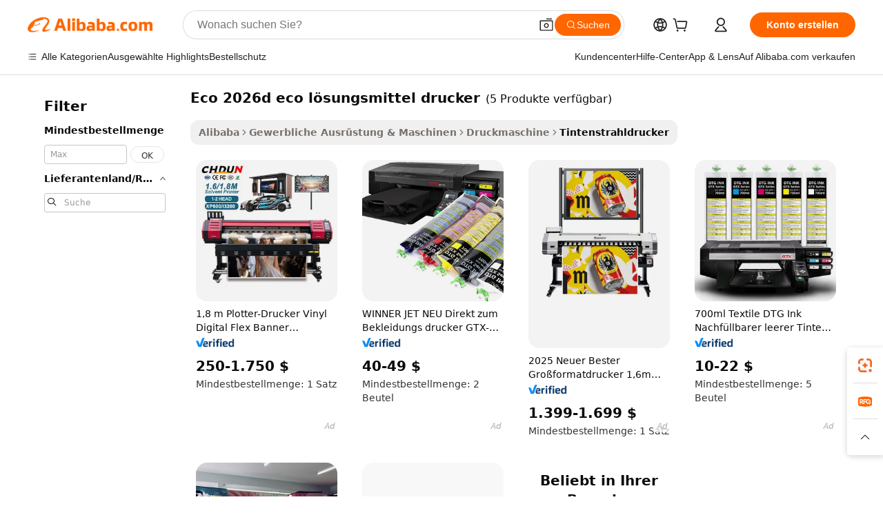

--- FILE ---
content_type: text/html;charset=UTF-8
request_url: https://german.alibaba.com/g/2026d-eco-solvent-printer.html
body_size: 61553
content:

<!-- screen_content -->

    <!-- tangram:5410 begin-->
    <!-- tangram:529998 begin-->

<!DOCTYPE html>
<html lang="de" dir="ltr">
  <head>
        <script>
      window.__BB = {
        scene: window.__bb_scene || 'traffic-free-goods'
      };
      window.__BB.BB_CWV_IGNORE = {
          lcp_element: ['#icbu-buyer-pc-top-banner'],
          lcp_url: [],
        };
      window._timing = {}
      window._timing.first_start = Date.now();
      window.needLoginInspiration = Boolean(false);
      // 变量用于标记页面首次可见时间
      let firstVisibleTime = null;
      if (typeof document.hidden !== 'undefined') {
        // 页面首次加载时直接统计
        if (!document.hidden) {
          firstVisibleTime = Date.now();
          window.__BB_timex = 1
        } else {
          // 页面不可见时监听 visibilitychange 事件
          document.addEventListener('visibilitychange', () => {
            if (!document.hidden) {
              firstVisibleTime = Date.now();
              window.__BB_timex = firstVisibleTime - window.performance.timing.navigationStart
              window.__BB.firstVisibleTime = window.__BB_timex
              console.log("Page became visible after "+ window.__BB_timex + " ms");
            }
          }, { once: true });  // 确保只触发一次
        }
      } else {
        console.warn('Page Visibility API is not supported in this browser.');
      }
    </script>
        <meta name="data-spm" content="a2700">
        <meta name="aplus-xplug" content="NONE">
        <meta name="aplus-icbu-disable-umid" content="1">
        <meta name="google-translate-customization" content="9de59014edaf3b99-22e1cf3b5ca21786-g00bb439a5e9e5f8f-f">
    <meta name="yandex-verification" content="25a76ba8e4443bb3" />
    <meta name="msvalidate.01" content="E3FBF0E89B724C30844BF17C59608E8F" />
    <meta name="viewport" content="width=device-width, initial-scale=1.0, maximum-scale=5.0, user-scalable=yes">
        <link rel="preconnect" href="https://s.alicdn.com/" crossorigin>
    <link rel="dns-prefetch" href="https://s.alicdn.com">
                        <link rel="preload" href="" as="image">
        <link rel="preload" href="https://s.alicdn.com/@g/alilog/??aplus_plugin_icbufront/index.js,mlog/aplus_v2.js" as="script">
        <link rel="preload" href="https://s.alicdn.com/@img/imgextra/i2/O1CN0153JdbU26g4bILVOyC_!!6000000007690-2-tps-418-58.png" as="image">
        <script>
            window.__APLUS_ABRATE__ = {
        perf_group: 'control',
        scene: "traffic-free-goods",
      };
    </script>
    <meta name="aplus-mmstat-timeout" content="15000">
        <meta content="text/html; charset=utf-8" http-equiv="Content-Type">
          <title>Leistungsstarkes eco 2026d eco lösungsmittel drucker zu unschlagbaren Preisen - Alibaba.com</title>
      <meta name="keywords" content="eco solvent printer,inkjet printer eco solvent printer,1.8m eco solvent printer">
      <meta name="description" content="eco 2026d eco lösungsmittel drucker von Alibaba.com für professionelle Ausdrucke. Wählen Sie eco 2026d eco lösungsmittel drucker aus dem überlegenen Angebot an hochwertigen Artikeln zu super günstigen Preisen.">
            <meta name="pagetiming-rate" content="9">
      <meta name="pagetiming-resource-rate" content="4">
                    <link rel="canonical" href="https://german.alibaba.com/g/2026d-eco-solvent-printer.html">
                              <link rel="alternate" hreflang="fr" href="https://french.alibaba.com/g/2026d-eco-solvent-printer.html">
                  <link rel="alternate" hreflang="de" href="https://german.alibaba.com/g/2026d-eco-solvent-printer.html">
                  <link rel="alternate" hreflang="pt" href="https://portuguese.alibaba.com/g/2026d-eco-solvent-printer.html">
                  <link rel="alternate" hreflang="it" href="https://italian.alibaba.com/g/2026d-eco-solvent-printer.html">
                  <link rel="alternate" hreflang="es" href="https://spanish.alibaba.com/g/2026d-eco-solvent-printer.html">
                  <link rel="alternate" hreflang="ru" href="https://russian.alibaba.com/g/2026d-eco-solvent-printer.html">
                  <link rel="alternate" hreflang="ko" href="https://korean.alibaba.com/g/2026d-eco-solvent-printer.html">
                  <link rel="alternate" hreflang="ar" href="https://arabic.alibaba.com/g/2026d-eco-solvent-printer.html">
                  <link rel="alternate" hreflang="ja" href="https://japanese.alibaba.com/g/2026d-eco-solvent-printer.html">
                  <link rel="alternate" hreflang="tr" href="https://turkish.alibaba.com/g/2026d-eco-solvent-printer.html">
                  <link rel="alternate" hreflang="th" href="https://thai.alibaba.com/g/2026d-eco-solvent-printer.html">
                  <link rel="alternate" hreflang="vi" href="https://vietnamese.alibaba.com/g/2026d-eco-solvent-printer.html">
                  <link rel="alternate" hreflang="nl" href="https://dutch.alibaba.com/g/2026d-eco-solvent-printer.html">
                  <link rel="alternate" hreflang="he" href="https://hebrew.alibaba.com/g/2026d-eco-solvent-printer.html">
                  <link rel="alternate" hreflang="id" href="https://indonesian.alibaba.com/g/2026d-eco-solvent-printer.html">
                  <link rel="alternate" hreflang="hi" href="https://hindi.alibaba.com/g/2026d-eco-solvent-printer.html">
                  <link rel="alternate" hreflang="en" href="https://www.alibaba.com/showroom/2026d-eco-solvent-printer.html">
                  <link rel="alternate" hreflang="zh" href="https://chinese.alibaba.com/g/2026d-eco-solvent-printer.html">
                  <link rel="alternate" hreflang="x-default" href="https://www.alibaba.com/showroom/2026d-eco-solvent-printer.html">
                                        <script>
      // Aplus 配置自动打点
      var queue = window.goldlog_queue || (window.goldlog_queue = []);
      var tags = ["button", "a", "div", "span", "i", "svg", "input", "li", "tr"];
      queue.push(
        {
          action: 'goldlog.appendMetaInfo',
          arguments: [
            'aplus-auto-exp',
            [
              {
                logkey: '/sc.ug_msite.new_product_exp',
                cssSelector: '[data-spm-exp]',
                props: ["data-spm-exp"],
              },
              {
                logkey: '/sc.ug_pc.seolist_product_exp',
                cssSelector: '.traffic-card-gallery',
                props: ["data-spm-exp"],
              }
            ]
          ]
        }
      )
      queue.push({
        action: 'goldlog.setMetaInfo',
        arguments: ['aplus-auto-clk', JSON.stringify(tags.map(tag =>({
          "logkey": "/sc.ug_msite.new_product_clk",
          tag,
          "filter": "data-spm-clk",
          "props": ["data-spm-clk"]
        })))],
      });
    </script>
  </head>
  <div id="icbu-header"><div id="the-new-header" data-version="4.4.0" data-tnh-auto-exp="tnh-expose" data-scenes="search-products" style="position: relative;background-color: #fff;border-bottom: 1px solid #ddd;box-sizing: border-box; font-family:Inter,SF Pro Text,Roboto,Helvetica Neue,Helvetica,Tahoma,Arial,PingFang SC,Microsoft YaHei;"><div style="display: flex;align-items:center;height: 72px;min-width: 1200px;max-width: 1580px;margin: 0 auto;padding: 0 40px;box-sizing: border-box;"><img style="height: 29px; width: 209px;" src="https://s.alicdn.com/@img/imgextra/i2/O1CN0153JdbU26g4bILVOyC_!!6000000007690-2-tps-418-58.png" alt="" /></div><div style="min-width: 1200px;max-width: 1580px;margin: 0 auto;overflow: hidden;font-size: 14px;display: flex;justify-content: space-between;padding: 0 40px;box-sizing: border-box;"><div style="display: flex; align-items: center; justify-content: space-between"><div style="position: relative; height: 36px; padding: 0 28px 0 20px">All categories</div><div style="position: relative; height: 36px; padding-right: 28px">Featured selections</div><div style="position: relative; height: 36px">Trade Assurance</div></div><div style="display: flex; align-items: center; justify-content: space-between"><div style="position: relative; height: 36px; padding-right: 28px">Buyer Central</div><div style="position: relative; height: 36px; padding-right: 28px">Help Center</div><div style="position: relative; height: 36px; padding-right: 28px">Get the app</div><div style="position: relative; height: 36px">Become a supplier</div></div></div></div></div></div>
  <body data-spm="7724857" style="min-height: calc(100vh + 1px)"><script 
id="beacon-aplus"   
src="//s.alicdn.com/@g/alilog/??aplus_plugin_icbufront/index.js,mlog/aplus_v2.js"
exparams="aplus=async&userid=&aplus&ali_beacon_id=&ali_apache_id=33%2e3%2e36%2e87%2e1768716224323%2e559833%2e4&ali_apache_track=&ali_apache_tracktmp=&eagleeye_traceid=21032fcc17687162243735298e138e&ip=18%2e119%2e9%2e216&dmtrack_c={ali%5fresin%5ftrace%3dse%5frst%3dnull%7csp%5fviewtype%3dY%7cset%3d3%7cser%3d1007%7cpageId%3d977d9b4056dc4114b4b359141a1ae447%7cm%5fpageid%3dnull%7cpvmi%3dabcd101a38354a29bcddf39b0a77ba9e%7csek%5fsepd%3deco%2b2026d%2beco%2bl%25C3%25B6sungsmittel%2bdrucker%7csek%3d2026d%2beco%2bsolvent%2bprinter%7cse%5fpn%3d1%7cp4pid%3d75eaf7d0%2d4e40%2d4fc1%2d9097%2dfa603cfdb693%7csclkid%3dnull%7cforecast%5fpost%5fcate%3dnull%7cseo%5fnew%5fuser%5fflag%3dfalse%7ccategoryId%3d100010776%7cseo%5fsearch%5fmodel%5fupgrade%5fv2%3d2025070801%7cseo%5fmodule%5fcard%5f20240624%3d202406242%7clong%5ftext%5fgoogle%5ftranslate%5fv2%3d2407142%7cseo%5fcontent%5ftd%5fbottom%5ftext%5fupdate%5fkey%3d2025070801%7cseo%5fsearch%5fmodel%5fupgrade%5fv3%3d2025072201%7cdamo%5falt%5freplace%3d2485818%7cseo%5fsearch%5fmodel%5fmulti%5fupgrade%5fv3%3d2025081101%7cwap%5fcross%3d2007659%7cwap%5fcs%5faction%3d2005494%7cAPP%5fVisitor%5fActive%3d26702%7cseo%5fshowroom%5fgoods%5fmix%3d2005244%7cseo%5fdefault%5fcached%5flong%5ftext%5ffrom%5fnew%5fkeyword%5fstep%3d2024122502%7cshowroom%5fgeneral%5ftemplate%3d2005292%7cwap%5fcs%5ftext%3dnull%7cstructured%5fdata%3d2025052702%7cseo%5fmulti%5fstyle%5ftext%5fupdate%3d2511181%7cpc%5fnew%5fheader%3dnull%7cseo%5fmeta%5fcate%5ftemplate%5fv1%3d2025042401%7cseo%5fmeta%5ftd%5fsearch%5fkeyword%5fstep%5fv1%3d2025040999%7cshowroom%5fft%5flong%5ftext%5fbaks%3d80802%7cseo%5ffirstcache%3d2025121601%7cAPP%5fGrowing%5fBuyer%5fHigh%5fIntent%5fActive%3d25488%7cshowroom%5fpc%5fv2019%3d2104%7cAPP%5fProspecting%5fBuyer%3d26712%7ccache%5fcontrol%3dnull%7cAPP%5fChurned%5fCore%5fBuyer%3d25463%7cseo%5fdefault%5fcached%5flong%5ftext%5fstep%3d24110802%7camp%5flighthouse%5fscore%5fimage%3d19657%7cseo%5fft%5ftranslate%5fgemini%3d25012003%7cwap%5fnode%5fssr%3d2015725%7cdataphant%5fopen%3d27030%7clongtext%5fmulti%5fstyle%5fexpand%5frussian%3d2510141%7cseo%5flongtext%5fgoogle%5fdata%5fsection%3d25021702%7cindustry%5fpopular%5ffloor%3dnull%7cwap%5fad%5fgoods%5fproduct%5finterval%3dnull%7cseo%5fgoods%5fbootom%5fwholesale%5flink%3d2486162%7cseo%5fkeyword%5faatest%3d14%7cseo%5fmiddle%5fwholesale%5flink%3dnull%7cft%5flong%5ftext%5fenpand%5fstep2%3d121602%7cseo%5fft%5flongtext%5fexpand%5fstep3%3d25012102%7cseo%5fwap%5fheadercard%3d2006288%7cAPP%5fChurned%5fInactive%5fVisitor%3d25497%7cAPP%5fGrowing%5fBuyer%5fHigh%5fIntent%5fInactive%3d25484%7cseo%5fmeta%5ftd%5fmulti%5fkey%3d2025061801%7ctop%5frecommend%5f20250120%3d202501201%7clongtext%5fmulti%5fstyle%5fexpand%5ffrench%5fcopy%3d25091802%7clongtext%5fmulti%5fstyle%5fexpand%5ffrench%5fcopy%5fcopy%3d25092502%7clong%5ftext%5fpaa%3d220901%7cseo%5ffloor%5fexp%3dnull%7cseo%5fshowroom%5falgo%5flink%3d17764%7cseo%5fmeta%5ftd%5faib%5fgeneral%5fkey%3d2025091901%7ccountry%5findustry%3d202311033%7cshowroom%5fft%5flong%5ftext%5fenpand%5fstep1%3d101102%7cseo%5fshowroom%5fnorel%3dnull%7cplp%5fstyle%5f25%5fpc%3d202505222%7cseo%5fggs%5flayer%3d10010%7cquery%5fmutil%5flang%5ftranslate%3d2025060300%7cAPP%5fChurned%5fBuyer%3d25468%7cstream%5frender%5fperf%5fopt%3d2309181%7cwap%5fgoods%3d2007383%7cseo%5fshowroom%5fsimilar%5f20240614%3d202406142%7cchinese%5fopen%3d6307%7cquery%5fgpt%5ftranslate%3d20240820%7cad%5fproduct%5finterval%3dnull%7camp%5fto%5fpwa%3d2007359%7cplp%5faib%5fmulti%5fai%5fmeta%3d20250401%7cwap%5fsupplier%5fcontent%3dnull%7cpc%5ffree%5frefactoring%3d20220315%7csso%5foem%5ffloor%3d30031%7cAPP%5fGrowing%5fBuyer%5fInactive%3d25476%7cseo%5fpc%5fnew%5fview%5f20240807%3d202408072%7cseo%5fbottom%5ftext%5fentity%5fkey%5fcopy%3d2025062400%7cstream%5frender%3d433763%7cseo%5fmodule%5fcard%5f20240424%3d202404241%7cseo%5ftitle%5freplace%5f20191226%3d5841%7clongtext%5fmulti%5fstyle%5fexpand%3d25090802%7cgoogleweblight%3d6516%7clighthouse%5fbase64%3d2005760%7cAPP%5fProspecting%5fBuyer%5fActive%3d26719%7cad%5fgoods%5fproduct%5finterval%3dnull%7cseo%5fbottom%5fdeep%5fextend%5fkw%5fkey%3d2025071101%7clongtext%5fmulti%5fstyle%5fexpand%5fturkish%3d25102801%7cilink%5fuv%3d20240911%7cwap%5flist%5fwakeup%3d2005832%7ctpp%5fcrosslink%5fpc%3d20205311%7cseo%5ftop%5fbooth%3d18501%7cAPP%5fGrowing%5fBuyer%5fLess%5fActive%3d25472%7cseo%5fsearch%5fmodel%5fupgrade%5frank%3d2025092401%7cgoodslayer%3d7977%7cft%5flong%5ftext%5ftranslate%5fexpand%5fstep1%3d24110802%7cseo%5fheaderstyle%5ftraffic%5fkey%5fv1%3d2025072100%7ccrosslink%5fswitch%3d2008141%7cp4p%5foutline%3d20240328%7cseo%5fmeta%5ftd%5faib%5fv2%5fkey%3d2025091801%7crts%5fmulti%3d2008404%7cseo%5fad%5foptimization%5fkey%5fv2%3d2025072301%7cAPP%5fVisitor%5fLess%5fActive%3d26698%7cplp%5fstyle%5f25%3d202505192%7ccdn%5fvm%3d2007368%7cwap%5fad%5fproduct%5finterval%3dnull%7cseo%5fsearch%5fmodel%5fmulti%5fupgrade%5frank%3d2025092401%7cpc%5fcard%5fshare%3d2025081201%7cAPP%5fGrowing%5fBuyer%5fHigh%5fIntent%5fLess%5fActive%3d25480%7cgoods%5ftitle%5fsubstitute%3d9618%7cwap%5fscreen%5fexp%3d2025081400%7creact%5fheader%5ftest%3d202502182%7cpc%5fcs%5fcolor%3d2005788%7cshowroom%5fft%5flong%5ftext%5ftest%3d72502%7cone%5ftap%5flogin%5fABTest%3d202308153%7cseo%5fhyh%5fshow%5ftags%3d9867%7cplp%5fstructured%5fdata%3d2508182%7cguide%5fdelete%3d2008526%7cseo%5findustry%5ftemplate%3dnull%7cseo%5fmeta%5ftd%5fmulti%5fes%5fkey%3d2025073101%7cseo%5fshowroom%5fdata%5fmix%3d19888%7csso%5ftop%5franking%5ffloor%3d20031%7cseo%5ftd%5fdeep%5fupgrade%5fkey%5fv3%3d2025081101%7cwap%5fue%5fone%3d2025111401%7cshowroom%5fto%5frts%5flink%3d2008480%7ccountrysearch%5ftest%3dnull%7cchannel%5famp%5fto%5fpwa%3d2008435%7cseo%5fmulti%5fstyles%5flong%5ftext%3d2503172%7cseo%5fmeta%5ftext%5fmutli%5fcate%5ftemplate%5fv1%3d2025080800%7cseo%5fdefault%5fcached%5fmutil%5flong%5ftext%5fstep%3d24110436%7cseo%5faction%5fpoint%5ftype%3d22823%7cseo%5faib%5ftd%5flaunch%5f20240828%5fcopy%3d202408282%7cseo%5fshowroom%5fwholesale%5flink%3dnull%7cseo%5fperf%5fimprove%3d2023999%7cseo%5fwap%5flist%5fbounce%5f01%3d2063%7cseo%5fwap%5flist%5fbounce%5f02%3d2128%7cAPP%5fGrowing%5fBuyer%5fActive%3d25491%7cvideolayer%3dnull%7cvideo%5fplay%3d2006036%7cAPP%5fChurned%5fMember%5fInactive%3d25501%7cseo%5fgoogle%5fnew%5fstruct%3d438326%7cicbu%5falgo%5fp4p%5fseo%5fad%3d2025072301%7ctpp%5ftrace%3dseoKeyword%2dseoKeyword%5fv3%2dproduct%2dPRODUCT%5fFAIL}&pageid=127709d821032f421768716224&hn=ensearchweb033003047066%2erg%2dus%2deast%2eus68&asid=AQAAAADAd2xp82tbEAAAAABDMjzdBqHRoQ==&treq=&tres=" async>
</script>
                        <!-- tangram:7430 begin-->
 <style>
   .traffic-card-gallery {display: flex;position: relative;flex-direction: column;justify-content: flex-start;border-radius: 0.5rem;background-color: #fff;padding: 0.5rem 0.5rem 1rem;overflow: hidden;font-size: 0.75rem;line-height: 1rem;}
   .product-price {
     b {
       font-size: 22px;
     }
   }
 </style>
<!-- tangram:7430 end-->
            <style>.component-left-filter-callback{display:flex;position:relative;margin-top:10px;height:1200px}.component-left-filter-callback img{width:200px}.component-left-filter-callback i{position:absolute;top:5%;left:50%}.related-search-wrapper{padding:.5rem;--tw-bg-opacity: 1;background-color:#fff;background-color:rgba(255,255,255,var(--tw-bg-opacity, 1));border-width:1px;border-color:var(--input)}.related-search-wrapper .related-search-box{margin:12px 16px}.related-search-wrapper .related-search-box .related-search-title{display:inline;float:start;color:#666;word-wrap:break-word;margin-right:12px;width:13%}.related-search-wrapper .related-search-box .related-search-content{display:flex;flex-wrap:wrap}.related-search-wrapper .related-search-box .related-search-content .related-search-link{margin-right:12px;width:23%;overflow:hidden;color:#666;text-overflow:ellipsis;white-space:nowrap}.product-title img{margin-right:.5rem;display:inline-block;height:1rem;vertical-align:sub}.product-price b{font-size:22px}.similar-icon{position:absolute;bottom:12px;z-index:2;right:12px}.rfq-card{display:inline-block;position:relative;box-sizing:border-box;margin-bottom:36px}.rfq-card .rfq-card-content{display:flex;position:relative;flex-direction:column;align-items:flex-start;background-size:cover;background-color:#fff;padding:12px;width:100%;height:100%}.rfq-card .rfq-card-content .rfq-card-icon{margin-top:50px}.rfq-card .rfq-card-content .rfq-card-icon img{width:45px}.rfq-card .rfq-card-content .rfq-card-top-title{margin-top:14px;color:#222;font-weight:400;font-size:16px}.rfq-card .rfq-card-content .rfq-card-title{margin-top:24px;color:#333;font-weight:800;font-size:20px}.rfq-card .rfq-card-content .rfq-card-input-box{margin-top:24px;width:100%}.rfq-card .rfq-card-content .rfq-card-input-box textarea{box-sizing:border-box;border:1px solid #ddd;border-radius:4px;background-color:#fff;padding:9px 12px;width:100%;height:88px;resize:none;color:#666;font-weight:400;font-size:13px;font-family:inherit}.rfq-card .rfq-card-content .rfq-card-button{margin-top:24px;border:1px solid #666;border-radius:16px;background-color:#fff;width:67%;color:#000;font-weight:700;font-size:14px;line-height:30px;text-align:center}[data-modulename^=ProductList-] div{contain-intrinsic-size:auto 500px}.traffic-card-gallery:hover{--tw-shadow: 0px 2px 6px 2px rgba(0,0,0,.12157);--tw-shadow-colored: 0px 2px 6px 2px var(--tw-shadow-color);box-shadow:0 0 #0000,0 0 #0000,0 2px 6px 2px #0000001f;box-shadow:var(--tw-ring-offset-shadow, 0 0 rgba(0,0,0,0)),var(--tw-ring-shadow, 0 0 rgba(0,0,0,0)),var(--tw-shadow);z-index:10}.traffic-card-gallery{position:relative;display:flex;flex-direction:column;justify-content:flex-start;overflow:hidden;border-radius:.75rem;--tw-bg-opacity: 1;background-color:#fff;background-color:rgba(255,255,255,var(--tw-bg-opacity, 1));padding:.5rem;font-size:.75rem;line-height:1rem}.traffic-card-list{position:relative;display:flex;height:292px;flex-direction:row;justify-content:flex-start;overflow:hidden;border-bottom-width:1px;--tw-bg-opacity: 1;background-color:#fff;background-color:rgba(255,255,255,var(--tw-bg-opacity, 1));padding:1rem;font-size:.75rem;line-height:1rem}.traffic-card-g-industry:hover{--tw-shadow: 0 0 10px rgba(0,0,0,.1);--tw-shadow-colored: 0 0 10px var(--tw-shadow-color);box-shadow:0 0 #0000,0 0 #0000,0 0 10px #0000001a;box-shadow:var(--tw-ring-offset-shadow, 0 0 rgba(0,0,0,0)),var(--tw-ring-shadow, 0 0 rgba(0,0,0,0)),var(--tw-shadow)}.traffic-card-g-industry{position:relative;border-radius:var(--radius);--tw-bg-opacity: 1;background-color:#fff;background-color:rgba(255,255,255,var(--tw-bg-opacity, 1));padding:1.25rem .75rem .75rem;font-size:.875rem;line-height:1.25rem}.module-filter-section-wrapper{max-height:none!important;overflow-x:hidden}*,:before,:after{--tw-border-spacing-x: 0;--tw-border-spacing-y: 0;--tw-translate-x: 0;--tw-translate-y: 0;--tw-rotate: 0;--tw-skew-x: 0;--tw-skew-y: 0;--tw-scale-x: 1;--tw-scale-y: 1;--tw-pan-x: ;--tw-pan-y: ;--tw-pinch-zoom: ;--tw-scroll-snap-strictness: proximity;--tw-gradient-from-position: ;--tw-gradient-via-position: ;--tw-gradient-to-position: ;--tw-ordinal: ;--tw-slashed-zero: ;--tw-numeric-figure: ;--tw-numeric-spacing: ;--tw-numeric-fraction: ;--tw-ring-inset: ;--tw-ring-offset-width: 0px;--tw-ring-offset-color: #fff;--tw-ring-color: rgba(59, 130, 246, .5);--tw-ring-offset-shadow: 0 0 rgba(0,0,0,0);--tw-ring-shadow: 0 0 rgba(0,0,0,0);--tw-shadow: 0 0 rgba(0,0,0,0);--tw-shadow-colored: 0 0 rgba(0,0,0,0);--tw-blur: ;--tw-brightness: ;--tw-contrast: ;--tw-grayscale: ;--tw-hue-rotate: ;--tw-invert: ;--tw-saturate: ;--tw-sepia: ;--tw-drop-shadow: ;--tw-backdrop-blur: ;--tw-backdrop-brightness: ;--tw-backdrop-contrast: ;--tw-backdrop-grayscale: ;--tw-backdrop-hue-rotate: ;--tw-backdrop-invert: ;--tw-backdrop-opacity: ;--tw-backdrop-saturate: ;--tw-backdrop-sepia: ;--tw-contain-size: ;--tw-contain-layout: ;--tw-contain-paint: ;--tw-contain-style: }::backdrop{--tw-border-spacing-x: 0;--tw-border-spacing-y: 0;--tw-translate-x: 0;--tw-translate-y: 0;--tw-rotate: 0;--tw-skew-x: 0;--tw-skew-y: 0;--tw-scale-x: 1;--tw-scale-y: 1;--tw-pan-x: ;--tw-pan-y: ;--tw-pinch-zoom: ;--tw-scroll-snap-strictness: proximity;--tw-gradient-from-position: ;--tw-gradient-via-position: ;--tw-gradient-to-position: ;--tw-ordinal: ;--tw-slashed-zero: ;--tw-numeric-figure: ;--tw-numeric-spacing: ;--tw-numeric-fraction: ;--tw-ring-inset: ;--tw-ring-offset-width: 0px;--tw-ring-offset-color: #fff;--tw-ring-color: rgba(59, 130, 246, .5);--tw-ring-offset-shadow: 0 0 rgba(0,0,0,0);--tw-ring-shadow: 0 0 rgba(0,0,0,0);--tw-shadow: 0 0 rgba(0,0,0,0);--tw-shadow-colored: 0 0 rgba(0,0,0,0);--tw-blur: ;--tw-brightness: ;--tw-contrast: ;--tw-grayscale: ;--tw-hue-rotate: ;--tw-invert: ;--tw-saturate: ;--tw-sepia: ;--tw-drop-shadow: ;--tw-backdrop-blur: ;--tw-backdrop-brightness: ;--tw-backdrop-contrast: ;--tw-backdrop-grayscale: ;--tw-backdrop-hue-rotate: ;--tw-backdrop-invert: ;--tw-backdrop-opacity: ;--tw-backdrop-saturate: ;--tw-backdrop-sepia: ;--tw-contain-size: ;--tw-contain-layout: ;--tw-contain-paint: ;--tw-contain-style: }*,:before,:after{box-sizing:border-box;border-width:0;border-style:solid;border-color:#e5e7eb}:before,:after{--tw-content: ""}html,:host{line-height:1.5;-webkit-text-size-adjust:100%;-moz-tab-size:4;-o-tab-size:4;tab-size:4;font-family:ui-sans-serif,system-ui,-apple-system,Segoe UI,Roboto,Ubuntu,Cantarell,Noto Sans,sans-serif,"Apple Color Emoji","Segoe UI Emoji",Segoe UI Symbol,"Noto Color Emoji";font-feature-settings:normal;font-variation-settings:normal;-webkit-tap-highlight-color:transparent}body{margin:0;line-height:inherit}hr{height:0;color:inherit;border-top-width:1px}abbr:where([title]){text-decoration:underline;-webkit-text-decoration:underline dotted;text-decoration:underline dotted}h1,h2,h3,h4,h5,h6{font-size:inherit;font-weight:inherit}a{color:inherit;text-decoration:inherit}b,strong{font-weight:bolder}code,kbd,samp,pre{font-family:ui-monospace,SFMono-Regular,Menlo,Monaco,Consolas,Liberation Mono,Courier New,monospace;font-feature-settings:normal;font-variation-settings:normal;font-size:1em}small{font-size:80%}sub,sup{font-size:75%;line-height:0;position:relative;vertical-align:baseline}sub{bottom:-.25em}sup{top:-.5em}table{text-indent:0;border-color:inherit;border-collapse:collapse}button,input,optgroup,select,textarea{font-family:inherit;font-feature-settings:inherit;font-variation-settings:inherit;font-size:100%;font-weight:inherit;line-height:inherit;letter-spacing:inherit;color:inherit;margin:0;padding:0}button,select{text-transform:none}button,input:where([type=button]),input:where([type=reset]),input:where([type=submit]){-webkit-appearance:button;background-color:transparent;background-image:none}:-moz-focusring{outline:auto}:-moz-ui-invalid{box-shadow:none}progress{vertical-align:baseline}::-webkit-inner-spin-button,::-webkit-outer-spin-button{height:auto}[type=search]{-webkit-appearance:textfield;outline-offset:-2px}::-webkit-search-decoration{-webkit-appearance:none}::-webkit-file-upload-button{-webkit-appearance:button;font:inherit}summary{display:list-item}blockquote,dl,dd,h1,h2,h3,h4,h5,h6,hr,figure,p,pre{margin:0}fieldset{margin:0;padding:0}legend{padding:0}ol,ul,menu{list-style:none;margin:0;padding:0}dialog{padding:0}textarea{resize:vertical}input::-moz-placeholder,textarea::-moz-placeholder{opacity:1;color:#9ca3af}input::placeholder,textarea::placeholder{opacity:1;color:#9ca3af}button,[role=button]{cursor:pointer}:disabled{cursor:default}img,svg,video,canvas,audio,iframe,embed,object{display:block;vertical-align:middle}img,video{max-width:100%;height:auto}[hidden]:where(:not([hidden=until-found])){display:none}:root{--background: hsl(0, 0%, 100%);--foreground: hsl(20, 14.3%, 4.1%);--card: hsl(0, 0%, 100%);--card-foreground: hsl(20, 14.3%, 4.1%);--popover: hsl(0, 0%, 100%);--popover-foreground: hsl(20, 14.3%, 4.1%);--primary: hsl(24, 100%, 50%);--primary-foreground: hsl(60, 9.1%, 97.8%);--secondary: hsl(60, 4.8%, 95.9%);--secondary-foreground: #333;--muted: hsl(60, 4.8%, 95.9%);--muted-foreground: hsl(25, 5.3%, 44.7%);--accent: hsl(60, 4.8%, 95.9%);--accent-foreground: hsl(24, 9.8%, 10%);--destructive: hsl(0, 84.2%, 60.2%);--destructive-foreground: hsl(60, 9.1%, 97.8%);--border: hsl(20, 5.9%, 90%);--input: hsl(20, 5.9%, 90%);--ring: hsl(24.6, 95%, 53.1%);--radius: 1rem}.dark{--background: hsl(20, 14.3%, 4.1%);--foreground: hsl(60, 9.1%, 97.8%);--card: hsl(20, 14.3%, 4.1%);--card-foreground: hsl(60, 9.1%, 97.8%);--popover: hsl(20, 14.3%, 4.1%);--popover-foreground: hsl(60, 9.1%, 97.8%);--primary: hsl(20.5, 90.2%, 48.2%);--primary-foreground: hsl(60, 9.1%, 97.8%);--secondary: hsl(12, 6.5%, 15.1%);--secondary-foreground: hsl(60, 9.1%, 97.8%);--muted: hsl(12, 6.5%, 15.1%);--muted-foreground: hsl(24, 5.4%, 63.9%);--accent: hsl(12, 6.5%, 15.1%);--accent-foreground: hsl(60, 9.1%, 97.8%);--destructive: hsl(0, 72.2%, 50.6%);--destructive-foreground: hsl(60, 9.1%, 97.8%);--border: hsl(12, 6.5%, 15.1%);--input: hsl(12, 6.5%, 15.1%);--ring: hsl(20.5, 90.2%, 48.2%)}*{border-color:#e7e5e4;border-color:var(--border)}body{background-color:#fff;background-color:var(--background);color:#0c0a09;color:var(--foreground)}.il-sr-only{position:absolute;width:1px;height:1px;padding:0;margin:-1px;overflow:hidden;clip:rect(0,0,0,0);white-space:nowrap;border-width:0}.il-invisible{visibility:hidden}.il-fixed{position:fixed}.il-absolute{position:absolute}.il-relative{position:relative}.il-sticky{position:sticky}.il-inset-0{inset:0}.il--bottom-12{bottom:-3rem}.il--top-12{top:-3rem}.il-bottom-0{bottom:0}.il-bottom-2{bottom:.5rem}.il-bottom-3{bottom:.75rem}.il-bottom-4{bottom:1rem}.il-end-0{right:0}.il-end-2{right:.5rem}.il-end-3{right:.75rem}.il-end-4{right:1rem}.il-left-0{left:0}.il-left-3{left:.75rem}.il-right-0{right:0}.il-right-2{right:.5rem}.il-right-3{right:.75rem}.il-start-0{left:0}.il-start-1\/2{left:50%}.il-start-2{left:.5rem}.il-start-3{left:.75rem}.il-start-\[50\%\]{left:50%}.il-top-0{top:0}.il-top-1\/2{top:50%}.il-top-16{top:4rem}.il-top-4{top:1rem}.il-top-\[50\%\]{top:50%}.il-z-10{z-index:10}.il-z-50{z-index:50}.il-z-\[9999\]{z-index:9999}.il-col-span-4{grid-column:span 4 / span 4}.il-m-0{margin:0}.il-m-3{margin:.75rem}.il-m-auto{margin:auto}.il-mx-auto{margin-left:auto;margin-right:auto}.il-my-3{margin-top:.75rem;margin-bottom:.75rem}.il-my-5{margin-top:1.25rem;margin-bottom:1.25rem}.il-my-auto{margin-top:auto;margin-bottom:auto}.\!il-mb-4{margin-bottom:1rem!important}.il--mt-4{margin-top:-1rem}.il-mb-0{margin-bottom:0}.il-mb-1{margin-bottom:.25rem}.il-mb-2{margin-bottom:.5rem}.il-mb-3{margin-bottom:.75rem}.il-mb-4{margin-bottom:1rem}.il-mb-5{margin-bottom:1.25rem}.il-mb-6{margin-bottom:1.5rem}.il-mb-8{margin-bottom:2rem}.il-mb-\[-0\.75rem\]{margin-bottom:-.75rem}.il-mb-\[0\.125rem\]{margin-bottom:.125rem}.il-me-1{margin-right:.25rem}.il-me-2{margin-right:.5rem}.il-me-3{margin-right:.75rem}.il-me-auto{margin-right:auto}.il-mr-1{margin-right:.25rem}.il-mr-2{margin-right:.5rem}.il-ms-1{margin-left:.25rem}.il-ms-4{margin-left:1rem}.il-ms-5{margin-left:1.25rem}.il-ms-8{margin-left:2rem}.il-ms-\[\.375rem\]{margin-left:.375rem}.il-ms-auto{margin-left:auto}.il-mt-0{margin-top:0}.il-mt-0\.5{margin-top:.125rem}.il-mt-1{margin-top:.25rem}.il-mt-2{margin-top:.5rem}.il-mt-3{margin-top:.75rem}.il-mt-4{margin-top:1rem}.il-mt-6{margin-top:1.5rem}.il-line-clamp-1{overflow:hidden;display:-webkit-box;-webkit-box-orient:vertical;-webkit-line-clamp:1}.il-line-clamp-2{overflow:hidden;display:-webkit-box;-webkit-box-orient:vertical;-webkit-line-clamp:2}.il-line-clamp-6{overflow:hidden;display:-webkit-box;-webkit-box-orient:vertical;-webkit-line-clamp:6}.il-inline-block{display:inline-block}.il-inline{display:inline}.il-flex{display:flex}.il-inline-flex{display:inline-flex}.il-grid{display:grid}.il-aspect-square{aspect-ratio:1 / 1}.il-size-5{width:1.25rem;height:1.25rem}.il-h-1{height:.25rem}.il-h-10{height:2.5rem}.il-h-11{height:2.75rem}.il-h-20{height:5rem}.il-h-24{height:6rem}.il-h-3\.5{height:.875rem}.il-h-4{height:1rem}.il-h-40{height:10rem}.il-h-6{height:1.5rem}.il-h-8{height:2rem}.il-h-9{height:2.25rem}.il-h-\[150px\]{height:150px}.il-h-\[152px\]{height:152px}.il-h-\[18\.25rem\]{height:18.25rem}.il-h-\[292px\]{height:292px}.il-h-\[600px\]{height:600px}.il-h-auto{height:auto}.il-h-fit{height:-moz-fit-content;height:fit-content}.il-h-full{height:100%}.il-h-screen{height:100vh}.il-max-h-\[100vh\]{max-height:100vh}.il-w-1\/2{width:50%}.il-w-10{width:2.5rem}.il-w-10\/12{width:83.333333%}.il-w-4{width:1rem}.il-w-6{width:1.5rem}.il-w-64{width:16rem}.il-w-7\/12{width:58.333333%}.il-w-72{width:18rem}.il-w-8{width:2rem}.il-w-8\/12{width:66.666667%}.il-w-9{width:2.25rem}.il-w-9\/12{width:75%}.il-w-\[200px\]{width:200px}.il-w-\[84px\]{width:84px}.il-w-fit{width:-moz-fit-content;width:fit-content}.il-w-full{width:100%}.il-w-screen{width:100vw}.il-min-w-0{min-width:0px}.il-min-w-3{min-width:.75rem}.il-min-w-\[1200px\]{min-width:1200px}.il-max-w-\[1000px\]{max-width:1000px}.il-max-w-\[1580px\]{max-width:1580px}.il-max-w-full{max-width:100%}.il-max-w-lg{max-width:32rem}.il-flex-1{flex:1 1 0%}.il-flex-shrink-0,.il-shrink-0{flex-shrink:0}.il-flex-grow-0,.il-grow-0{flex-grow:0}.il-basis-24{flex-basis:6rem}.il-basis-full{flex-basis:100%}.il-origin-\[--radix-tooltip-content-transform-origin\]{transform-origin:var(--radix-tooltip-content-transform-origin)}.il--translate-x-1\/2{--tw-translate-x: -50%;transform:translate(-50%,var(--tw-translate-y)) rotate(var(--tw-rotate)) skew(var(--tw-skew-x)) skewY(var(--tw-skew-y)) scaleX(var(--tw-scale-x)) scaleY(var(--tw-scale-y));transform:translate(var(--tw-translate-x),var(--tw-translate-y)) rotate(var(--tw-rotate)) skew(var(--tw-skew-x)) skewY(var(--tw-skew-y)) scaleX(var(--tw-scale-x)) scaleY(var(--tw-scale-y))}.il--translate-y-1\/2{--tw-translate-y: -50%;transform:translate(var(--tw-translate-x),-50%) rotate(var(--tw-rotate)) skew(var(--tw-skew-x)) skewY(var(--tw-skew-y)) scaleX(var(--tw-scale-x)) scaleY(var(--tw-scale-y));transform:translate(var(--tw-translate-x),var(--tw-translate-y)) rotate(var(--tw-rotate)) skew(var(--tw-skew-x)) skewY(var(--tw-skew-y)) scaleX(var(--tw-scale-x)) scaleY(var(--tw-scale-y))}.il-translate-x-\[-50\%\]{--tw-translate-x: -50%;transform:translate(-50%,var(--tw-translate-y)) rotate(var(--tw-rotate)) skew(var(--tw-skew-x)) skewY(var(--tw-skew-y)) scaleX(var(--tw-scale-x)) scaleY(var(--tw-scale-y));transform:translate(var(--tw-translate-x),var(--tw-translate-y)) rotate(var(--tw-rotate)) skew(var(--tw-skew-x)) skewY(var(--tw-skew-y)) scaleX(var(--tw-scale-x)) scaleY(var(--tw-scale-y))}.il-translate-y-\[-50\%\]{--tw-translate-y: -50%;transform:translate(var(--tw-translate-x),-50%) rotate(var(--tw-rotate)) skew(var(--tw-skew-x)) skewY(var(--tw-skew-y)) scaleX(var(--tw-scale-x)) scaleY(var(--tw-scale-y));transform:translate(var(--tw-translate-x),var(--tw-translate-y)) rotate(var(--tw-rotate)) skew(var(--tw-skew-x)) skewY(var(--tw-skew-y)) scaleX(var(--tw-scale-x)) scaleY(var(--tw-scale-y))}.il-rotate-90{--tw-rotate: 90deg;transform:translate(var(--tw-translate-x),var(--tw-translate-y)) rotate(90deg) skew(var(--tw-skew-x)) skewY(var(--tw-skew-y)) scaleX(var(--tw-scale-x)) scaleY(var(--tw-scale-y));transform:translate(var(--tw-translate-x),var(--tw-translate-y)) rotate(var(--tw-rotate)) skew(var(--tw-skew-x)) skewY(var(--tw-skew-y)) scaleX(var(--tw-scale-x)) scaleY(var(--tw-scale-y))}@keyframes il-pulse{50%{opacity:.5}}.il-animate-pulse{animation:il-pulse 2s cubic-bezier(.4,0,.6,1) infinite}@keyframes il-spin{to{transform:rotate(360deg)}}.il-animate-spin{animation:il-spin 1s linear infinite}.il-cursor-pointer{cursor:pointer}.il-list-disc{list-style-type:disc}.il-grid-cols-2{grid-template-columns:repeat(2,minmax(0,1fr))}.il-grid-cols-4{grid-template-columns:repeat(4,minmax(0,1fr))}.il-flex-row{flex-direction:row}.il-flex-col{flex-direction:column}.il-flex-col-reverse{flex-direction:column-reverse}.il-flex-wrap{flex-wrap:wrap}.il-flex-nowrap{flex-wrap:nowrap}.il-items-start{align-items:flex-start}.il-items-center{align-items:center}.il-items-baseline{align-items:baseline}.il-justify-start{justify-content:flex-start}.il-justify-end{justify-content:flex-end}.il-justify-center{justify-content:center}.il-justify-between{justify-content:space-between}.il-gap-1{gap:.25rem}.il-gap-1\.5{gap:.375rem}.il-gap-10{gap:2.5rem}.il-gap-2{gap:.5rem}.il-gap-3{gap:.75rem}.il-gap-4{gap:1rem}.il-gap-8{gap:2rem}.il-gap-\[\.0938rem\]{gap:.0938rem}.il-gap-\[\.375rem\]{gap:.375rem}.il-gap-\[0\.125rem\]{gap:.125rem}.\!il-gap-x-5{-moz-column-gap:1.25rem!important;column-gap:1.25rem!important}.\!il-gap-y-5{row-gap:1.25rem!important}.il-space-y-1\.5>:not([hidden])~:not([hidden]){--tw-space-y-reverse: 0;margin-top:calc(.375rem * (1 - var(--tw-space-y-reverse)));margin-top:.375rem;margin-top:calc(.375rem * calc(1 - var(--tw-space-y-reverse)));margin-bottom:0rem;margin-bottom:calc(.375rem * var(--tw-space-y-reverse))}.il-space-y-4>:not([hidden])~:not([hidden]){--tw-space-y-reverse: 0;margin-top:calc(1rem * (1 - var(--tw-space-y-reverse)));margin-top:1rem;margin-top:calc(1rem * calc(1 - var(--tw-space-y-reverse)));margin-bottom:0rem;margin-bottom:calc(1rem * var(--tw-space-y-reverse))}.il-overflow-hidden{overflow:hidden}.il-overflow-y-auto{overflow-y:auto}.il-overflow-y-scroll{overflow-y:scroll}.il-truncate{overflow:hidden;text-overflow:ellipsis;white-space:nowrap}.il-text-ellipsis{text-overflow:ellipsis}.il-whitespace-normal{white-space:normal}.il-whitespace-nowrap{white-space:nowrap}.il-break-normal{word-wrap:normal;word-break:normal}.il-break-words{word-wrap:break-word}.il-break-all{word-break:break-all}.il-rounded{border-radius:.25rem}.il-rounded-2xl{border-radius:1rem}.il-rounded-\[0\.5rem\]{border-radius:.5rem}.il-rounded-\[1\.25rem\]{border-radius:1.25rem}.il-rounded-full{border-radius:9999px}.il-rounded-lg{border-radius:1rem;border-radius:var(--radius)}.il-rounded-md{border-radius:calc(1rem - 2px);border-radius:calc(var(--radius) - 2px)}.il-rounded-sm{border-radius:calc(1rem - 4px);border-radius:calc(var(--radius) - 4px)}.il-rounded-xl{border-radius:.75rem}.il-border,.il-border-\[1px\]{border-width:1px}.il-border-b,.il-border-b-\[1px\]{border-bottom-width:1px}.il-border-solid{border-style:solid}.il-border-none{border-style:none}.il-border-\[\#222\]{--tw-border-opacity: 1;border-color:#222;border-color:rgba(34,34,34,var(--tw-border-opacity, 1))}.il-border-\[\#DDD\]{--tw-border-opacity: 1;border-color:#ddd;border-color:rgba(221,221,221,var(--tw-border-opacity, 1))}.il-border-foreground{border-color:#0c0a09;border-color:var(--foreground)}.il-border-input{border-color:#e7e5e4;border-color:var(--input)}.il-bg-\[\#F8F8F8\]{--tw-bg-opacity: 1;background-color:#f8f8f8;background-color:rgba(248,248,248,var(--tw-bg-opacity, 1))}.il-bg-\[\#d9d9d963\]{background-color:#d9d9d963}.il-bg-accent{background-color:#f5f5f4;background-color:var(--accent)}.il-bg-background{background-color:#fff;background-color:var(--background)}.il-bg-black{--tw-bg-opacity: 1;background-color:#000;background-color:rgba(0,0,0,var(--tw-bg-opacity, 1))}.il-bg-black\/80{background-color:#000c}.il-bg-destructive{background-color:#ef4444;background-color:var(--destructive)}.il-bg-gray-300{--tw-bg-opacity: 1;background-color:#d1d5db;background-color:rgba(209,213,219,var(--tw-bg-opacity, 1))}.il-bg-muted{background-color:#f5f5f4;background-color:var(--muted)}.il-bg-orange-500{--tw-bg-opacity: 1;background-color:#f97316;background-color:rgba(249,115,22,var(--tw-bg-opacity, 1))}.il-bg-popover{background-color:#fff;background-color:var(--popover)}.il-bg-primary{background-color:#f60;background-color:var(--primary)}.il-bg-secondary{background-color:#f5f5f4;background-color:var(--secondary)}.il-bg-transparent{background-color:transparent}.il-bg-white{--tw-bg-opacity: 1;background-color:#fff;background-color:rgba(255,255,255,var(--tw-bg-opacity, 1))}.il-bg-opacity-80{--tw-bg-opacity: .8}.il-bg-cover{background-size:cover}.il-bg-no-repeat{background-repeat:no-repeat}.il-fill-black{fill:#000}.il-object-cover{-o-object-fit:cover;object-fit:cover}.il-p-0{padding:0}.il-p-1{padding:.25rem}.il-p-2{padding:.5rem}.il-p-3{padding:.75rem}.il-p-4{padding:1rem}.il-p-5{padding:1.25rem}.il-p-6{padding:1.5rem}.il-px-2{padding-left:.5rem;padding-right:.5rem}.il-px-3{padding-left:.75rem;padding-right:.75rem}.il-py-0\.5{padding-top:.125rem;padding-bottom:.125rem}.il-py-1\.5{padding-top:.375rem;padding-bottom:.375rem}.il-py-10{padding-top:2.5rem;padding-bottom:2.5rem}.il-py-2{padding-top:.5rem;padding-bottom:.5rem}.il-py-3{padding-top:.75rem;padding-bottom:.75rem}.il-pb-0{padding-bottom:0}.il-pb-3{padding-bottom:.75rem}.il-pb-4{padding-bottom:1rem}.il-pb-8{padding-bottom:2rem}.il-pe-0{padding-right:0}.il-pe-2{padding-right:.5rem}.il-pe-3{padding-right:.75rem}.il-pe-4{padding-right:1rem}.il-pe-6{padding-right:1.5rem}.il-pe-8{padding-right:2rem}.il-pe-\[12px\]{padding-right:12px}.il-pe-\[3\.25rem\]{padding-right:3.25rem}.il-pl-4{padding-left:1rem}.il-ps-0{padding-left:0}.il-ps-2{padding-left:.5rem}.il-ps-3{padding-left:.75rem}.il-ps-4{padding-left:1rem}.il-ps-6{padding-left:1.5rem}.il-ps-8{padding-left:2rem}.il-ps-\[12px\]{padding-left:12px}.il-ps-\[3\.25rem\]{padding-left:3.25rem}.il-pt-10{padding-top:2.5rem}.il-pt-4{padding-top:1rem}.il-pt-5{padding-top:1.25rem}.il-pt-6{padding-top:1.5rem}.il-pt-7{padding-top:1.75rem}.il-text-center{text-align:center}.il-text-start{text-align:left}.il-text-2xl{font-size:1.5rem;line-height:2rem}.il-text-base{font-size:1rem;line-height:1.5rem}.il-text-lg{font-size:1.125rem;line-height:1.75rem}.il-text-sm{font-size:.875rem;line-height:1.25rem}.il-text-xl{font-size:1.25rem;line-height:1.75rem}.il-text-xs{font-size:.75rem;line-height:1rem}.il-font-\[600\]{font-weight:600}.il-font-bold{font-weight:700}.il-font-medium{font-weight:500}.il-font-normal{font-weight:400}.il-font-semibold{font-weight:600}.il-leading-3{line-height:.75rem}.il-leading-4{line-height:1rem}.il-leading-\[1\.43\]{line-height:1.43}.il-leading-\[18px\]{line-height:18px}.il-leading-\[26px\]{line-height:26px}.il-leading-none{line-height:1}.il-tracking-tight{letter-spacing:-.025em}.il-text-\[\#00820D\]{--tw-text-opacity: 1;color:#00820d;color:rgba(0,130,13,var(--tw-text-opacity, 1))}.il-text-\[\#222\]{--tw-text-opacity: 1;color:#222;color:rgba(34,34,34,var(--tw-text-opacity, 1))}.il-text-\[\#444\]{--tw-text-opacity: 1;color:#444;color:rgba(68,68,68,var(--tw-text-opacity, 1))}.il-text-\[\#4B1D1F\]{--tw-text-opacity: 1;color:#4b1d1f;color:rgba(75,29,31,var(--tw-text-opacity, 1))}.il-text-\[\#767676\]{--tw-text-opacity: 1;color:#767676;color:rgba(118,118,118,var(--tw-text-opacity, 1))}.il-text-\[\#D04A0A\]{--tw-text-opacity: 1;color:#d04a0a;color:rgba(208,74,10,var(--tw-text-opacity, 1))}.il-text-\[\#F7421E\]{--tw-text-opacity: 1;color:#f7421e;color:rgba(247,66,30,var(--tw-text-opacity, 1))}.il-text-\[\#FF6600\]{--tw-text-opacity: 1;color:#f60;color:rgba(255,102,0,var(--tw-text-opacity, 1))}.il-text-\[\#f7421e\]{--tw-text-opacity: 1;color:#f7421e;color:rgba(247,66,30,var(--tw-text-opacity, 1))}.il-text-destructive-foreground{color:#fafaf9;color:var(--destructive-foreground)}.il-text-foreground{color:#0c0a09;color:var(--foreground)}.il-text-muted-foreground{color:#78716c;color:var(--muted-foreground)}.il-text-popover-foreground{color:#0c0a09;color:var(--popover-foreground)}.il-text-primary{color:#f60;color:var(--primary)}.il-text-primary-foreground{color:#fafaf9;color:var(--primary-foreground)}.il-text-secondary-foreground{color:#333;color:var(--secondary-foreground)}.il-text-white{--tw-text-opacity: 1;color:#fff;color:rgba(255,255,255,var(--tw-text-opacity, 1))}.il-underline{text-decoration-line:underline}.il-line-through{text-decoration-line:line-through}.il-underline-offset-4{text-underline-offset:4px}.il-opacity-5{opacity:.05}.il-opacity-70{opacity:.7}.il-shadow-\[0_2px_6px_2px_rgba\(0\,0\,0\,0\.12\)\]{--tw-shadow: 0 2px 6px 2px rgba(0,0,0,.12);--tw-shadow-colored: 0 2px 6px 2px var(--tw-shadow-color);box-shadow:0 0 #0000,0 0 #0000,0 2px 6px 2px #0000001f;box-shadow:var(--tw-ring-offset-shadow, 0 0 rgba(0,0,0,0)),var(--tw-ring-shadow, 0 0 rgba(0,0,0,0)),var(--tw-shadow)}.il-shadow-cards{--tw-shadow: 0 0 10px rgba(0,0,0,.1);--tw-shadow-colored: 0 0 10px var(--tw-shadow-color);box-shadow:0 0 #0000,0 0 #0000,0 0 10px #0000001a;box-shadow:var(--tw-ring-offset-shadow, 0 0 rgba(0,0,0,0)),var(--tw-ring-shadow, 0 0 rgba(0,0,0,0)),var(--tw-shadow)}.il-shadow-lg{--tw-shadow: 0 10px 15px -3px rgba(0, 0, 0, .1), 0 4px 6px -4px rgba(0, 0, 0, .1);--tw-shadow-colored: 0 10px 15px -3px var(--tw-shadow-color), 0 4px 6px -4px var(--tw-shadow-color);box-shadow:0 0 #0000,0 0 #0000,0 10px 15px -3px #0000001a,0 4px 6px -4px #0000001a;box-shadow:var(--tw-ring-offset-shadow, 0 0 rgba(0,0,0,0)),var(--tw-ring-shadow, 0 0 rgba(0,0,0,0)),var(--tw-shadow)}.il-shadow-md{--tw-shadow: 0 4px 6px -1px rgba(0, 0, 0, .1), 0 2px 4px -2px rgba(0, 0, 0, .1);--tw-shadow-colored: 0 4px 6px -1px var(--tw-shadow-color), 0 2px 4px -2px var(--tw-shadow-color);box-shadow:0 0 #0000,0 0 #0000,0 4px 6px -1px #0000001a,0 2px 4px -2px #0000001a;box-shadow:var(--tw-ring-offset-shadow, 0 0 rgba(0,0,0,0)),var(--tw-ring-shadow, 0 0 rgba(0,0,0,0)),var(--tw-shadow)}.il-outline-none{outline:2px solid transparent;outline-offset:2px}.il-outline-1{outline-width:1px}.il-ring-offset-background{--tw-ring-offset-color: var(--background)}.il-transition-colors{transition-property:color,background-color,border-color,text-decoration-color,fill,stroke;transition-timing-function:cubic-bezier(.4,0,.2,1);transition-duration:.15s}.il-transition-opacity{transition-property:opacity;transition-timing-function:cubic-bezier(.4,0,.2,1);transition-duration:.15s}.il-transition-transform{transition-property:transform;transition-timing-function:cubic-bezier(.4,0,.2,1);transition-duration:.15s}.il-duration-200{transition-duration:.2s}.il-duration-300{transition-duration:.3s}.il-ease-in-out{transition-timing-function:cubic-bezier(.4,0,.2,1)}@keyframes enter{0%{opacity:1;opacity:var(--tw-enter-opacity, 1);transform:translateZ(0) scaleZ(1) rotate(0);transform:translate3d(var(--tw-enter-translate-x, 0),var(--tw-enter-translate-y, 0),0) scale3d(var(--tw-enter-scale, 1),var(--tw-enter-scale, 1),var(--tw-enter-scale, 1)) rotate(var(--tw-enter-rotate, 0))}}@keyframes exit{to{opacity:1;opacity:var(--tw-exit-opacity, 1);transform:translateZ(0) scaleZ(1) rotate(0);transform:translate3d(var(--tw-exit-translate-x, 0),var(--tw-exit-translate-y, 0),0) scale3d(var(--tw-exit-scale, 1),var(--tw-exit-scale, 1),var(--tw-exit-scale, 1)) rotate(var(--tw-exit-rotate, 0))}}.il-animate-in{animation-name:enter;animation-duration:.15s;--tw-enter-opacity: initial;--tw-enter-scale: initial;--tw-enter-rotate: initial;--tw-enter-translate-x: initial;--tw-enter-translate-y: initial}.il-fade-in-0{--tw-enter-opacity: 0}.il-zoom-in-95{--tw-enter-scale: .95}.il-duration-200{animation-duration:.2s}.il-duration-300{animation-duration:.3s}.il-ease-in-out{animation-timing-function:cubic-bezier(.4,0,.2,1)}.no-scrollbar::-webkit-scrollbar{display:none}.no-scrollbar{-ms-overflow-style:none;scrollbar-width:none}.longtext-style-inmodel h2{margin-bottom:.5rem;margin-top:1rem;font-size:1rem;line-height:1.5rem;font-weight:700}.first-of-type\:il-ms-4:first-of-type{margin-left:1rem}.hover\:il-bg-\[\#f4f4f4\]:hover{--tw-bg-opacity: 1;background-color:#f4f4f4;background-color:rgba(244,244,244,var(--tw-bg-opacity, 1))}.hover\:il-bg-accent:hover{background-color:#f5f5f4;background-color:var(--accent)}.hover\:il-text-accent-foreground:hover{color:#1c1917;color:var(--accent-foreground)}.hover\:il-text-foreground:hover{color:#0c0a09;color:var(--foreground)}.hover\:il-underline:hover{text-decoration-line:underline}.hover\:il-opacity-100:hover{opacity:1}.hover\:il-opacity-90:hover{opacity:.9}.focus\:il-outline-none:focus{outline:2px solid transparent;outline-offset:2px}.focus\:il-ring-2:focus{--tw-ring-offset-shadow: var(--tw-ring-inset) 0 0 0 var(--tw-ring-offset-width) var(--tw-ring-offset-color);--tw-ring-shadow: var(--tw-ring-inset) 0 0 0 calc(2px + var(--tw-ring-offset-width)) var(--tw-ring-color);box-shadow:var(--tw-ring-offset-shadow),var(--tw-ring-shadow),0 0 #0000;box-shadow:var(--tw-ring-offset-shadow),var(--tw-ring-shadow),var(--tw-shadow, 0 0 rgba(0,0,0,0))}.focus\:il-ring-ring:focus{--tw-ring-color: var(--ring)}.focus\:il-ring-offset-2:focus{--tw-ring-offset-width: 2px}.focus-visible\:il-outline-none:focus-visible{outline:2px solid transparent;outline-offset:2px}.focus-visible\:il-ring-2:focus-visible{--tw-ring-offset-shadow: var(--tw-ring-inset) 0 0 0 var(--tw-ring-offset-width) var(--tw-ring-offset-color);--tw-ring-shadow: var(--tw-ring-inset) 0 0 0 calc(2px + var(--tw-ring-offset-width)) var(--tw-ring-color);box-shadow:var(--tw-ring-offset-shadow),var(--tw-ring-shadow),0 0 #0000;box-shadow:var(--tw-ring-offset-shadow),var(--tw-ring-shadow),var(--tw-shadow, 0 0 rgba(0,0,0,0))}.focus-visible\:il-ring-ring:focus-visible{--tw-ring-color: var(--ring)}.focus-visible\:il-ring-offset-2:focus-visible{--tw-ring-offset-width: 2px}.active\:il-bg-primary:active{background-color:#f60;background-color:var(--primary)}.active\:il-bg-white:active{--tw-bg-opacity: 1;background-color:#fff;background-color:rgba(255,255,255,var(--tw-bg-opacity, 1))}.disabled\:il-pointer-events-none:disabled{pointer-events:none}.disabled\:il-opacity-10:disabled{opacity:.1}.il-group:hover .group-hover\:il-visible{visibility:visible}.il-group:hover .group-hover\:il-scale-110{--tw-scale-x: 1.1;--tw-scale-y: 1.1;transform:translate(var(--tw-translate-x),var(--tw-translate-y)) rotate(var(--tw-rotate)) skew(var(--tw-skew-x)) skewY(var(--tw-skew-y)) scaleX(1.1) scaleY(1.1);transform:translate(var(--tw-translate-x),var(--tw-translate-y)) rotate(var(--tw-rotate)) skew(var(--tw-skew-x)) skewY(var(--tw-skew-y)) scaleX(var(--tw-scale-x)) scaleY(var(--tw-scale-y))}.il-group:hover .group-hover\:il-underline{text-decoration-line:underline}.data-\[state\=open\]\:il-animate-in[data-state=open]{animation-name:enter;animation-duration:.15s;--tw-enter-opacity: initial;--tw-enter-scale: initial;--tw-enter-rotate: initial;--tw-enter-translate-x: initial;--tw-enter-translate-y: initial}.data-\[state\=closed\]\:il-animate-out[data-state=closed]{animation-name:exit;animation-duration:.15s;--tw-exit-opacity: initial;--tw-exit-scale: initial;--tw-exit-rotate: initial;--tw-exit-translate-x: initial;--tw-exit-translate-y: initial}.data-\[state\=closed\]\:il-fade-out-0[data-state=closed]{--tw-exit-opacity: 0}.data-\[state\=open\]\:il-fade-in-0[data-state=open]{--tw-enter-opacity: 0}.data-\[state\=closed\]\:il-zoom-out-95[data-state=closed]{--tw-exit-scale: .95}.data-\[state\=open\]\:il-zoom-in-95[data-state=open]{--tw-enter-scale: .95}.data-\[side\=bottom\]\:il-slide-in-from-top-2[data-side=bottom]{--tw-enter-translate-y: -.5rem}.data-\[side\=left\]\:il-slide-in-from-right-2[data-side=left]{--tw-enter-translate-x: .5rem}.data-\[side\=right\]\:il-slide-in-from-left-2[data-side=right]{--tw-enter-translate-x: -.5rem}.data-\[side\=top\]\:il-slide-in-from-bottom-2[data-side=top]{--tw-enter-translate-y: .5rem}@media (min-width: 640px){.sm\:il-flex-row{flex-direction:row}.sm\:il-justify-end{justify-content:flex-end}.sm\:il-gap-2\.5{gap:.625rem}.sm\:il-space-x-2>:not([hidden])~:not([hidden]){--tw-space-x-reverse: 0;margin-right:0rem;margin-right:calc(.5rem * var(--tw-space-x-reverse));margin-left:calc(.5rem * (1 - var(--tw-space-x-reverse)));margin-left:.5rem;margin-left:calc(.5rem * calc(1 - var(--tw-space-x-reverse)))}.sm\:il-rounded-lg{border-radius:1rem;border-radius:var(--radius)}.sm\:il-text-left{text-align:left}}.rtl\:il-translate-x-\[50\%\]:where([dir=rtl],[dir=rtl] *){--tw-translate-x: 50%;transform:translate(50%,var(--tw-translate-y)) rotate(var(--tw-rotate)) skew(var(--tw-skew-x)) skewY(var(--tw-skew-y)) scaleX(var(--tw-scale-x)) scaleY(var(--tw-scale-y));transform:translate(var(--tw-translate-x),var(--tw-translate-y)) rotate(var(--tw-rotate)) skew(var(--tw-skew-x)) skewY(var(--tw-skew-y)) scaleX(var(--tw-scale-x)) scaleY(var(--tw-scale-y))}.rtl\:il-scale-\[-1\]:where([dir=rtl],[dir=rtl] *){--tw-scale-x: -1;--tw-scale-y: -1;transform:translate(var(--tw-translate-x),var(--tw-translate-y)) rotate(var(--tw-rotate)) skew(var(--tw-skew-x)) skewY(var(--tw-skew-y)) scaleX(-1) scaleY(-1);transform:translate(var(--tw-translate-x),var(--tw-translate-y)) rotate(var(--tw-rotate)) skew(var(--tw-skew-x)) skewY(var(--tw-skew-y)) scaleX(var(--tw-scale-x)) scaleY(var(--tw-scale-y))}.rtl\:il-scale-x-\[-1\]:where([dir=rtl],[dir=rtl] *){--tw-scale-x: -1;transform:translate(var(--tw-translate-x),var(--tw-translate-y)) rotate(var(--tw-rotate)) skew(var(--tw-skew-x)) skewY(var(--tw-skew-y)) scaleX(-1) scaleY(var(--tw-scale-y));transform:translate(var(--tw-translate-x),var(--tw-translate-y)) rotate(var(--tw-rotate)) skew(var(--tw-skew-x)) skewY(var(--tw-skew-y)) scaleX(var(--tw-scale-x)) scaleY(var(--tw-scale-y))}.rtl\:il-flex-row-reverse:where([dir=rtl],[dir=rtl] *){flex-direction:row-reverse}.\[\&\>svg\]\:il-size-3\.5>svg{width:.875rem;height:.875rem}
</style>
            <style>.switch-to-popover-trigger{position:relative}.switch-to-popover-trigger .switch-to-popover-content{position:absolute;left:50%;z-index:9999;cursor:default}html[dir=rtl] .switch-to-popover-trigger .switch-to-popover-content{left:auto;right:50%}.switch-to-popover-trigger .switch-to-popover-content .down-arrow{width:0;height:0;border-left:11px solid transparent;border-right:11px solid transparent;border-bottom:12px solid #222;transform:translate(-50%);filter:drop-shadow(0 -2px 2px rgba(0,0,0,.05));z-index:1}html[dir=rtl] .switch-to-popover-trigger .switch-to-popover-content .down-arrow{transform:translate(50%)}.switch-to-popover-trigger .switch-to-popover-content .content-container{background-color:#222;border-radius:12px;padding:16px;color:#fff;transform:translate(-50%);width:320px;height:-moz-fit-content;height:fit-content;display:flex;justify-content:space-between;align-items:start}html[dir=rtl] .switch-to-popover-trigger .switch-to-popover-content .content-container{transform:translate(50%)}.switch-to-popover-trigger .switch-to-popover-content .content-container .content .title{font-size:14px;line-height:18px;font-weight:400}.switch-to-popover-trigger .switch-to-popover-content .content-container .actions{display:flex;justify-content:start;align-items:center;gap:12px;margin-top:12px}.switch-to-popover-trigger .switch-to-popover-content .content-container .actions .switch-button{background-color:#fff;color:#222;border-radius:999px;padding:4px 8px;font-weight:600;font-size:12px;line-height:16px;cursor:pointer}.switch-to-popover-trigger .switch-to-popover-content .content-container .actions .choose-another-button{color:#fff;padding:4px 8px;font-weight:600;font-size:12px;line-height:16px;cursor:pointer}.switch-to-popover-trigger .switch-to-popover-content .content-container .close-button{cursor:pointer}.tnh-message-content .tnh-messages-nodata .tnh-messages-nodata-info .img{width:100%;height:101px;margin-top:40px;margin-bottom:20px;background:url(https://s.alicdn.com/@img/imgextra/i4/O1CN01lnw1WK1bGeXDIoBnB_!!6000000003438-2-tps-399-303.png) no-repeat center center;background-size:133px 101px}#popup-root .functional-content .thirdpart-login .icon-facebook{background-image:url(https://s.alicdn.com/@img/imgextra/i1/O1CN01hUG9f21b67dGOuB2W_!!6000000003415-55-tps-40-40.svg)}#popup-root .functional-content .thirdpart-login .icon-google{background-image:url(https://s.alicdn.com/@img/imgextra/i1/O1CN01Qd3ZsM1C2aAxLHO2h_!!6000000000023-2-tps-120-120.png)}#popup-root .functional-content .thirdpart-login .icon-linkedin{background-image:url(https://s.alicdn.com/@img/imgextra/i1/O1CN01qVG1rv1lNCYkhep7t_!!6000000004806-55-tps-40-40.svg)}.tnh-logo{z-index:9999;display:flex;flex-shrink:0;width:185px;height:22px;background:url(https://s.alicdn.com/@img/imgextra/i2/O1CN0153JdbU26g4bILVOyC_!!6000000007690-2-tps-418-58.png) no-repeat 0 0;background-size:auto 22px;cursor:pointer}html[dir=rtl] .tnh-logo{background:url(https://s.alicdn.com/@img/imgextra/i2/O1CN0153JdbU26g4bILVOyC_!!6000000007690-2-tps-418-58.png) no-repeat 100% 0}.tnh-new-logo{width:185px;background:url(https://s.alicdn.com/@img/imgextra/i1/O1CN01e5zQ2S1cAWz26ivMo_!!6000000003560-2-tps-920-110.png) no-repeat 0 0;background-size:auto 22px;height:22px}html[dir=rtl] .tnh-new-logo{background:url(https://s.alicdn.com/@img/imgextra/i1/O1CN01e5zQ2S1cAWz26ivMo_!!6000000003560-2-tps-920-110.png) no-repeat 100% 0}.source-in-europe{display:flex;gap:32px;padding:0 10px}.source-in-europe .divider{flex-shrink:0;width:1px;background-color:#ddd}.source-in-europe .sie_info{flex-shrink:0;width:520px}.source-in-europe .sie_info .sie_info-logo{display:inline-block!important;height:28px}.source-in-europe .sie_info .sie_info-title{margin-top:24px;font-weight:700;font-size:20px;line-height:26px}.source-in-europe .sie_info .sie_info-description{margin-top:8px;font-size:14px;line-height:18px}.source-in-europe .sie_info .sie_info-sell-list{margin-top:24px;display:flex;flex-wrap:wrap;justify-content:space-between;gap:16px}.source-in-europe .sie_info .sie_info-sell-list-item{width:calc(50% - 8px);display:flex;align-items:center;padding:20px 16px;gap:12px;border-radius:12px;font-size:14px;line-height:18px;font-weight:600}.source-in-europe .sie_info .sie_info-sell-list-item img{width:28px;height:28px}.source-in-europe .sie_info .sie_info-btn{display:inline-block;min-width:240px;margin-top:24px;margin-bottom:30px;padding:13px 24px;background-color:#f60;opacity:.9;color:#fff!important;border-radius:99px;font-size:16px;font-weight:600;line-height:22px;-webkit-text-decoration:none;text-decoration:none;text-align:center;cursor:pointer;border:none}.source-in-europe .sie_info .sie_info-btn:hover{opacity:1}.source-in-europe .sie_cards{display:flex;flex-grow:1}.source-in-europe .sie_cards .sie_cards-product-list{display:flex;flex-grow:1;flex-wrap:wrap;justify-content:space-between;gap:32px 16px;max-height:376px;overflow:hidden}.source-in-europe .sie_cards .sie_cards-product-list.lt-14{justify-content:flex-start}.source-in-europe .sie_cards .sie_cards-product{width:110px;height:172px;display:flex;flex-direction:column;align-items:center;color:#222;box-sizing:border-box}.source-in-europe .sie_cards .sie_cards-product .img{display:flex;justify-content:center;align-items:center;position:relative;width:88px;height:88px;overflow:hidden;border-radius:88px}.source-in-europe .sie_cards .sie_cards-product .img img{width:88px;height:88px;-o-object-fit:cover;object-fit:cover}.source-in-europe .sie_cards .sie_cards-product .img:after{content:"";background-color:#0000001a;position:absolute;left:0;top:0;width:100%;height:100%}html[dir=rtl] .source-in-europe .sie_cards .sie_cards-product .img:after{left:auto;right:0}.source-in-europe .sie_cards .sie_cards-product .text{font-size:12px;line-height:16px;display:-webkit-box;overflow:hidden;text-overflow:ellipsis;-webkit-box-orient:vertical;-webkit-line-clamp:1}.source-in-europe .sie_cards .sie_cards-product .sie_cards-product-title{margin-top:12px;color:#222}.source-in-europe .sie_cards .sie_cards-product .sie_cards-product-sell,.source-in-europe .sie_cards .sie_cards-product .sie_cards-product-country-list{margin-top:4px;color:#767676}.source-in-europe .sie_cards .sie_cards-product .sie_cards-product-country-list{display:flex;gap:8px}.source-in-europe .sie_cards .sie_cards-product .sie_cards-product-country-list.one-country{gap:4px}.source-in-europe .sie_cards .sie_cards-product .sie_cards-product-country-list img{width:18px;height:13px}.source-in-europe.source-in-europe-europages .sie_info-btn{background-color:#7faf0d}.source-in-europe.source-in-europe-europages .sie_info-sell-list-item{background-color:#f2f7e7}.source-in-europe.source-in-europe-europages .sie_card{background:#7faf0d0d}.source-in-europe.source-in-europe-wlw .sie_info-btn{background-color:#0060df}.source-in-europe.source-in-europe-wlw .sie_info-sell-list-item{background-color:#f1f5fc}.source-in-europe.source-in-europe-wlw .sie_card{background:#0060df0d}.whatsapp-widget-content{display:flex;justify-content:space-between;gap:32px;align-items:center;width:100%;height:100%}.whatsapp-widget-content-left{display:flex;flex-direction:column;align-items:flex-start;gap:20px;flex:1 0 0;max-width:720px}.whatsapp-widget-content-left-image{width:138px;height:32px}.whatsapp-widget-content-left-content-title{color:#222;font-family:Inter;font-size:32px;font-style:normal;font-weight:700;line-height:42px;letter-spacing:0;margin-bottom:8px}.whatsapp-widget-content-left-content-info{color:#666;font-family:Inter;font-size:20px;font-style:normal;font-weight:400;line-height:26px;letter-spacing:0}.whatsapp-widget-content-left-button{display:flex;height:48px;padding:0 20px;justify-content:center;align-items:center;border-radius:24px;background:#d64000;overflow:hidden;color:#fff;text-align:center;text-overflow:ellipsis;font-family:Inter;font-size:16px;font-style:normal;font-weight:600;line-height:22px;line-height:var(--PC-Heading-S-line-height, 22px);letter-spacing:0;letter-spacing:var(--PC-Heading-S-tracking, 0)}.whatsapp-widget-content-right{display:flex;height:270px;flex-direction:row;align-items:center}.whatsapp-widget-content-right-QRCode{border-top-left-radius:20px;border-bottom-left-radius:20px;display:flex;height:270px;min-width:284px;padding:0 24px;flex-direction:column;justify-content:center;align-items:center;background:#ece8dd;gap:24px}html[dir=rtl] .whatsapp-widget-content-right-QRCode{border-radius:0 20px 20px 0}.whatsapp-widget-content-right-QRCode-container{width:144px;height:144px;padding:12px;border-radius:20px;background:#fff}.whatsapp-widget-content-right-QRCode-text{color:#767676;text-align:center;font-family:SF Pro Text;font-size:16px;font-style:normal;font-weight:400;line-height:19px;letter-spacing:0}.whatsapp-widget-content-right-image{border-top-right-radius:20px;border-bottom-right-radius:20px;width:270px;height:270px;aspect-ratio:1/1}html[dir=rtl] .whatsapp-widget-content-right-image{border-radius:20px 0 0 20px}.tnh-sub-title{padding-left:12px;margin-left:13px;position:relative;color:#222;-webkit-text-decoration:none;text-decoration:none;white-space:nowrap;font-weight:600;font-size:20px;line-height:22px}html[dir=rtl] .tnh-sub-title{padding-left:0;padding-right:12px;margin-left:0;margin-right:13px}.tnh-sub-title:active{-webkit-text-decoration:none;text-decoration:none}.tnh-sub-title:before{content:"";height:24px;width:1px;position:absolute;display:inline-block;background-color:#222;left:0;top:50%;transform:translateY(-50%)}html[dir=rtl] .tnh-sub-title:before{left:auto;right:0}.popup-content{margin:auto;background:#fff;width:50%;padding:5px;border:1px solid #d7d7d7}[role=tooltip].popup-content{width:200px;box-shadow:0 0 3px #00000029;border-radius:5px}.popup-overlay{background:#00000080}[data-popup=tooltip].popup-overlay{background:transparent}.popup-arrow{filter:drop-shadow(0 -3px 3px rgba(0,0,0,.16));color:#fff;stroke-width:2px;stroke:#d7d7d7;stroke-dasharray:30px;stroke-dashoffset:-54px;inset:0}.tnh-badge{position:relative}.tnh-badge i{position:absolute;top:-8px;left:50%;height:16px;padding:0 6px;border-radius:8px;background-color:#e52828;color:#fff;font-style:normal;font-size:12px;line-height:16px}html[dir=rtl] .tnh-badge i{left:auto;right:50%}.tnh-badge-nf i{position:relative;top:auto;left:auto;height:16px;padding:0 8px;border-radius:8px;background-color:#e52828;color:#fff;font-style:normal;font-size:12px;line-height:16px}html[dir=rtl] .tnh-badge-nf i{left:auto;right:auto}.tnh-button{display:block;flex-shrink:0;height:36px;padding:0 24px;outline:none;border-radius:9999px;background-color:#f60;color:#fff!important;text-align:center;font-weight:600;font-size:14px;line-height:36px;cursor:pointer}.tnh-button:active{-webkit-text-decoration:none;text-decoration:none;transform:scale(.9)}.tnh-button:hover{background-color:#d04a0a}@keyframes circle-360-ltr{0%{transform:rotate(0)}to{transform:rotate(360deg)}}@keyframes circle-360-rtl{0%{transform:rotate(0)}to{transform:rotate(-360deg)}}.circle-360{animation:circle-360-ltr infinite 1s linear;-webkit-animation:circle-360-ltr infinite 1s linear}html[dir=rtl] .circle-360{animation:circle-360-rtl infinite 1s linear;-webkit-animation:circle-360-rtl infinite 1s linear}.tnh-loading{display:flex;align-items:center;justify-content:center;width:100%}.tnh-loading .tnh-icon{color:#ddd;font-size:40px}#the-new-header.tnh-fixed{position:fixed;top:0;left:0;border-bottom:1px solid #ddd;background-color:#fff!important}html[dir=rtl] #the-new-header.tnh-fixed{left:auto;right:0}.tnh-overlay{position:fixed;top:0;left:0;width:100%;height:100vh}html[dir=rtl] .tnh-overlay{left:auto;right:0}.tnh-icon{display:inline-block;width:1em;height:1em;margin-right:6px;overflow:hidden;vertical-align:-.15em;fill:currentColor}html[dir=rtl] .tnh-icon{margin-right:0;margin-left:6px}.tnh-hide{display:none}.tnh-more{color:#222!important;-webkit-text-decoration:underline!important;text-decoration:underline!important}#the-new-header.tnh-dark{background-color:transparent;color:#fff}#the-new-header.tnh-dark a:link,#the-new-header.tnh-dark a:visited,#the-new-header.tnh-dark a:hover,#the-new-header.tnh-dark a:active,#the-new-header.tnh-dark .tnh-sign-in{color:#fff}#the-new-header.tnh-dark .functional-content a{color:#222}#the-new-header.tnh-dark .tnh-logo{background:url(https://s.alicdn.com/@logo/logo_en_dark_horizontal_default_full.png) no-repeat 0 0;background-size:auto 22px}#the-new-header.tnh-dark .tnh-new-logo{background:url(https://s.alicdn.com/@logo/logo_en_dark_horizontal_default_full.png) no-repeat 0 0;background-size:auto 22px}#the-new-header.tnh-dark .tnh-sub-title{color:#fff}#the-new-header.tnh-dark .tnh-sub-title:before{content:"";height:24px;width:1px;position:absolute;display:inline-block;background-color:#fff;left:0;top:50%;transform:translateY(-50%)}html[dir=rtl] #the-new-header.tnh-dark .tnh-sub-title:before{left:auto;right:0}#the-new-header.tnh-white,#the-new-header.tnh-white-overlay{background-color:#fff;color:#222}#the-new-header.tnh-white a:link,#the-new-header.tnh-white-overlay a:link,#the-new-header.tnh-white a:visited,#the-new-header.tnh-white-overlay a:visited,#the-new-header.tnh-white a:hover,#the-new-header.tnh-white-overlay a:hover,#the-new-header.tnh-white a:active,#the-new-header.tnh-white-overlay a:active,#the-new-header.tnh-white .tnh-sign-in,#the-new-header.tnh-white-overlay .tnh-sign-in{color:#222}#the-new-header.tnh-white .tnh-logo,#the-new-header.tnh-white-overlay .tnh-logo{background:url(https://s.alicdn.com/@logo/logo_en_light_horizontal_default_full.png) no-repeat 0 0;background-size:209px 29px}#the-new-header.tnh-white .tnh-new-logo,#the-new-header.tnh-white-overlay .tnh-new-logo{background:url(https://s.alicdn.com/@logo/logo_en_light_horizontal_default_full.png) no-repeat 0 0;background-size:auto 22px}#the-new-header.tnh-white .tnh-sub-title,#the-new-header.tnh-white-overlay .tnh-sub-title{color:#222}#the-new-header.tnh-white{border-bottom:1px solid #ddd;background-color:#fff!important}#the-new-header.tnh-no-border{border:none}#the-new-header.tnh-transparent{background-color:transparent!important;border-bottom:none!important}@keyframes color-change-to-fff{0%{background:transparent}to{background:#fff}}#the-new-header.tnh-white-overlay{animation:color-change-to-fff .1s cubic-bezier(.65,0,.35,1);-webkit-animation:color-change-to-fff .1s cubic-bezier(.65,0,.35,1)}.ta-content .ta-card{display:flex;align-items:center;justify-content:flex-start;width:49%;height:120px;margin-bottom:20px;padding:20px;border-radius:16px;background-color:#f7f7f7}.ta-content .ta-card .img{width:70px;height:70px;background-size:70px 70px}.ta-content .ta-card .text{display:flex;align-items:center;justify-content:space-between;width:calc(100% - 76px);margin-left:16px;font-size:20px;line-height:26px}html[dir=rtl] .ta-content .ta-card .text{margin-left:0;margin-right:16px}.ta-content .ta-card .text h3{max-width:200px;margin-right:8px;text-align:left;font-weight:600;font-size:14px}html[dir=rtl] .ta-content .ta-card .text h3{margin-right:0;margin-left:8px;text-align:right}.ta-content .ta-card .text .tnh-icon{flex-shrink:0;font-size:24px}.ta-content .ta-card .text .tnh-icon.rtl{transform:scaleX(-1)}.ta-content{display:flex;justify-content:space-between}.ta-content .info{width:50%;margin:40px 40px 40px 134px}html[dir=rtl] .ta-content .info{margin:40px 134px 40px 40px}.ta-content .info h3{display:block;margin:20px 0 28px;font-weight:600;font-size:32px;line-height:40px}.ta-content .info .img{width:212px;height:32px}.ta-content .info .tnh-button{display:block;width:180px;color:#fff}.ta-content .cards{display:flex;flex-shrink:0;flex-wrap:wrap;justify-content:space-between;width:716px}.help-center-content{display:flex;justify-content:center;gap:40px}.help-center-content .hc-item{display:flex;flex-direction:column;align-items:center;justify-content:center;width:280px;height:144px;border:1px solid #ddd;font-size:14px}.help-center-content .hc-item .tnh-icon{margin-bottom:14px;font-size:40px;line-height:40px}.help-center-content .help-center-links{min-width:250px;margin-left:40px;padding-left:40px;border-left:1px solid #ddd}html[dir=rtl] .help-center-content .help-center-links{margin-left:0;margin-right:40px;padding-left:0;padding-right:40px;border-left:none;border-right:1px solid #ddd}.help-center-content .help-center-links a{display:block;padding:12px 14px;outline:none;color:#222;-webkit-text-decoration:none;text-decoration:none;font-size:14px}.help-center-content .help-center-links a:hover{-webkit-text-decoration:underline!important;text-decoration:underline!important}.get-the-app-content-tnh{display:flex;justify-content:center;flex:0 0 auto}.get-the-app-content-tnh .info-tnh .title-tnh{font-weight:700;font-size:20px;margin-bottom:20px}.get-the-app-content-tnh .info-tnh .content-wrapper{display:flex;justify-content:center}.get-the-app-content-tnh .info-tnh .content-tnh{margin-right:40px;width:300px;font-size:16px}html[dir=rtl] .get-the-app-content-tnh .info-tnh .content-tnh{margin-right:0;margin-left:40px}.get-the-app-content-tnh .info-tnh a{-webkit-text-decoration:underline!important;text-decoration:underline!important}.get-the-app-content-tnh .download{display:flex}.get-the-app-content-tnh .download .store{display:flex;flex-direction:column;margin-right:40px}html[dir=rtl] .get-the-app-content-tnh .download .store{margin-right:0;margin-left:40px}.get-the-app-content-tnh .download .store a{margin-bottom:20px}.get-the-app-content-tnh .download .store a img{height:44px}.get-the-app-content-tnh .download .qr img{height:120px}.get-the-app-content-tnh-wrapper{display:flex;justify-content:center;align-items:start;height:100%}.get-the-app-content-tnh-divider{width:1px;height:100%;background-color:#ddd;margin:0 67px;flex:0 0 auto}.tnh-alibaba-lens-install-btn{background-color:#f60;height:48px;border-radius:65px;padding:0 24px;margin-left:71px;color:#fff;flex:0 0 auto;display:flex;align-items:center;border:none;cursor:pointer;font-size:16px;font-weight:600;line-height:22px}html[dir=rtl] .tnh-alibaba-lens-install-btn{margin-left:0;margin-right:71px}.tnh-alibaba-lens-install-btn img{width:24px;height:24px}.tnh-alibaba-lens-install-btn span{margin-left:8px}html[dir=rtl] .tnh-alibaba-lens-install-btn span{margin-left:0;margin-right:8px}.tnh-alibaba-lens-info{display:flex;margin-bottom:20px;font-size:16px}.tnh-alibaba-lens-info div{width:400px}.tnh-alibaba-lens-title{color:#222;font-family:Inter;font-size:20px;font-weight:700;line-height:26px;margin-bottom:20px}.tnh-alibaba-lens-extra{-webkit-text-decoration:underline!important;text-decoration:underline!important;font-size:16px;font-style:normal;font-weight:400;line-height:22px}.featured-content{display:flex;justify-content:center;gap:40px}.featured-content .card-links{min-width:250px;margin-left:40px;padding-left:40px;border-left:1px solid #ddd}html[dir=rtl] .featured-content .card-links{margin-left:0;margin-right:40px;padding-left:0;padding-right:40px;border-left:none;border-right:1px solid #ddd}.featured-content .card-links a{display:block;padding:14px;outline:none;-webkit-text-decoration:none;text-decoration:none;font-size:14px}.featured-content .card-links a:hover{-webkit-text-decoration:underline!important;text-decoration:underline!important}.featured-content .featured-item{display:flex;flex-direction:column;align-items:center;justify-content:center;width:280px;height:144px;border:1px solid #ddd;color:#222;font-size:14px}.featured-content .featured-item .tnh-icon{margin-bottom:14px;font-size:40px;line-height:40px}.buyer-central-content{display:flex;justify-content:space-between;gap:30px;margin:auto 20px;font-size:14px}.buyer-central-content .bcc-item{width:20%}.buyer-central-content .bcc-item .bcc-item-title,.buyer-central-content .bcc-item .bcc-item-child{margin-bottom:18px}.buyer-central-content .bcc-item .bcc-item-title{font-weight:600}.buyer-central-content .bcc-item .bcc-item-child a:hover{-webkit-text-decoration:underline!important;text-decoration:underline!important}.become-supplier-content{display:flex;justify-content:center;gap:40px}.become-supplier-content a{display:flex;flex-direction:column;align-items:center;justify-content:center;width:280px;height:144px;padding:0 20px;border:1px solid #ddd;font-size:14px}.become-supplier-content a .tnh-icon{margin-bottom:14px;font-size:40px;line-height:40px}.become-supplier-content a .become-supplier-content-desc{height:44px;text-align:center}@keyframes sub-header-title-hover{0%{transform:scaleX(.4);-webkit-transform:scaleX(.4)}to{transform:scaleX(1);-webkit-transform:scaleX(1)}}.sub-header{min-width:1200px;max-width:1580px;height:36px;margin:0 auto;overflow:hidden;font-size:14px}.sub-header .sub-header-top{position:absolute;bottom:0;z-index:2;width:100%;min-width:1200px;max-width:1600px;height:36px;margin:0 auto;background-color:transparent}.sub-header .sub-header-default{display:flex;justify-content:space-between;width:100%;height:40px;padding:0 40px}.sub-header .sub-header-default .sub-header-main,.sub-header .sub-header-default .sub-header-sub{display:flex;align-items:center;justify-content:space-between;gap:28px}.sub-header .sub-header-default .sub-header-main .sh-current-item .animated-tab-content,.sub-header .sub-header-default .sub-header-sub .sh-current-item .animated-tab-content{top:108px;opacity:1;visibility:visible}.sub-header .sub-header-default .sub-header-main .sh-current-item .animated-tab-content img,.sub-header .sub-header-default .sub-header-sub .sh-current-item .animated-tab-content img{display:inline}.sub-header .sub-header-default .sub-header-main .sh-current-item .animated-tab-content .item-img,.sub-header .sub-header-default .sub-header-sub .sh-current-item .animated-tab-content .item-img{display:block}.sub-header .sub-header-default .sub-header-main .sh-current-item .tab-title:after,.sub-header .sub-header-default .sub-header-sub .sh-current-item .tab-title:after{position:absolute;bottom:1px;display:block;width:100%;height:2px;border-bottom:2px solid #222!important;content:" ";animation:sub-header-title-hover .3s cubic-bezier(.6,0,.4,1) both;-webkit-animation:sub-header-title-hover .3s cubic-bezier(.6,0,.4,1) both}.sub-header .sub-header-default .sub-header-main .sh-current-item .tab-title-click:hover,.sub-header .sub-header-default .sub-header-sub .sh-current-item .tab-title-click:hover{-webkit-text-decoration:underline;text-decoration:underline}.sub-header .sub-header-default .sub-header-main .sh-current-item .tab-title-click:after,.sub-header .sub-header-default .sub-header-sub .sh-current-item .tab-title-click:after{display:none}.sub-header .sub-header-default .sub-header-main>div,.sub-header .sub-header-default .sub-header-sub>div{display:flex;align-items:center;margin-top:-2px;cursor:pointer}.sub-header .sub-header-default .sub-header-main>div:last-child,.sub-header .sub-header-default .sub-header-sub>div:last-child{padding-right:0}html[dir=rtl] .sub-header .sub-header-default .sub-header-main>div:last-child,html[dir=rtl] .sub-header .sub-header-default .sub-header-sub>div:last-child{padding-right:0;padding-left:0}.sub-header .sub-header-default .sub-header-main>div:last-child.sh-current-item:after,.sub-header .sub-header-default .sub-header-sub>div:last-child.sh-current-item:after{width:100%}.sub-header .sub-header-default .sub-header-main>div .tab-title,.sub-header .sub-header-default .sub-header-sub>div .tab-title{position:relative;height:36px}.sub-header .sub-header-default .sub-header-main>div .animated-tab-content,.sub-header .sub-header-default .sub-header-sub>div .animated-tab-content{position:absolute;top:108px;left:0;width:100%;overflow:hidden;border-top:1px solid #ddd;background-color:#fff;opacity:0;visibility:hidden}html[dir=rtl] .sub-header .sub-header-default .sub-header-main>div .animated-tab-content,html[dir=rtl] .sub-header .sub-header-default .sub-header-sub>div .animated-tab-content{left:auto;right:0}.sub-header .sub-header-default .sub-header-main>div .animated-tab-content img,.sub-header .sub-header-default .sub-header-sub>div .animated-tab-content img{display:none}.sub-header .sub-header-default .sub-header-main>div .animated-tab-content .item-img,.sub-header .sub-header-default .sub-header-sub>div .animated-tab-content .item-img{display:none}.sub-header .sub-header-default .sub-header-main>div .tab-content,.sub-header .sub-header-default .sub-header-sub>div .tab-content{display:flex;justify-content:flex-start;width:100%;min-width:1200px;max-height:calc(100vh - 220px)}.sub-header .sub-header-default .sub-header-main>div .tab-content .animated-tab-content-children,.sub-header .sub-header-default .sub-header-sub>div .tab-content .animated-tab-content-children{width:100%;min-width:1200px;max-width:1600px;margin:40px auto;padding:0 40px;opacity:0}.sub-header .sub-header-default .sub-header-main>div .tab-content .animated-tab-content-children-no-animation,.sub-header .sub-header-default .sub-header-sub>div .tab-content .animated-tab-content-children-no-animation{opacity:1}.sub-header .sub-header-props{height:36px}.sub-header .sub-header-props-hide{position:relative;height:0;padding:0 40px}.sub-header .rounded{border-radius:8px}.tnh-logo{z-index:9999;display:flex;flex-shrink:0;width:185px;height:22px;background:url(https://s.alicdn.com/@img/imgextra/i2/O1CN0153JdbU26g4bILVOyC_!!6000000007690-2-tps-418-58.png) no-repeat 0 0;background-size:auto 22px;cursor:pointer}html[dir=rtl] .tnh-logo{background:url(https://s.alicdn.com/@img/imgextra/i2/O1CN0153JdbU26g4bILVOyC_!!6000000007690-2-tps-418-58.png) no-repeat 100% 0}.tnh-new-logo{width:185px;background:url(https://s.alicdn.com/@img/imgextra/i1/O1CN01e5zQ2S1cAWz26ivMo_!!6000000003560-2-tps-920-110.png) no-repeat 0 0;background-size:auto 22px;height:22px}html[dir=rtl] .tnh-new-logo{background:url(https://s.alicdn.com/@img/imgextra/i1/O1CN01e5zQ2S1cAWz26ivMo_!!6000000003560-2-tps-920-110.png) no-repeat 100% 0}#popup-root .functional-content{width:360px;max-height:calc(100vh - 40px);padding:20px;border-radius:12px;background-color:#fff;box-shadow:0 6px 12px 4px #00000014;-webkit-box-shadow:0 6px 12px 4px rgba(0,0,0,.08)}#popup-root .functional-content a{outline:none}#popup-root .functional-content a:link,#popup-root .functional-content a:visited,#popup-root .functional-content a:hover,#popup-root .functional-content a:active{color:#222;-webkit-text-decoration:none;text-decoration:none}#popup-root .functional-content ul{padding:0;list-style:none}#popup-root .functional-content h3{font-weight:600;font-size:14px;line-height:18px;color:#222}#popup-root .functional-content .css-jrh21l-control{outline:none!important;border-color:#ccc;box-shadow:none}#popup-root .functional-content .css-jrh21l-control .css-15lsz6c-indicatorContainer{color:#ccc}#popup-root .functional-content .thirdpart-login{display:flex;justify-content:space-between;width:245px;margin:0 auto 20px}#popup-root .functional-content .thirdpart-login a{border-radius:8px}#popup-root .functional-content .thirdpart-login .icon-facebook{background-image:url(https://s.alicdn.com/@img/imgextra/i1/O1CN01hUG9f21b67dGOuB2W_!!6000000003415-55-tps-40-40.svg)}#popup-root .functional-content .thirdpart-login .icon-google{background-image:url(https://s.alicdn.com/@img/imgextra/i1/O1CN01Qd3ZsM1C2aAxLHO2h_!!6000000000023-2-tps-120-120.png)}#popup-root .functional-content .thirdpart-login .icon-linkedin{background-image:url(https://s.alicdn.com/@img/imgextra/i1/O1CN01qVG1rv1lNCYkhep7t_!!6000000004806-55-tps-40-40.svg)}#popup-root .functional-content .login-with{width:100%;text-align:center;margin-bottom:16px}#popup-root .functional-content .login-tips{font-size:12px;margin-bottom:20px;color:#767676}#popup-root .functional-content .login-tips a{outline:none;color:#767676!important;-webkit-text-decoration:underline!important;text-decoration:underline!important}#popup-root .functional-content .tnh-button{outline:none!important;color:#fff}#popup-root .functional-content .login-links>div{border-top:1px solid #ddd}#popup-root .functional-content .login-links>div ul{margin:8px 0;list-style:none}#popup-root .functional-content .login-links>div a{display:flex;align-items:center;min-height:40px;-webkit-text-decoration:none;text-decoration:none;font-size:14px;color:#222}#popup-root .functional-content .login-links>div a:hover{margin:0 -20px;padding:0 20px;background-color:#f4f4f4;font-weight:600}.tnh-languages{position:relative;display:flex}.tnh-languages .current{display:flex;align-items:center}.tnh-languages .current>div{margin-right:4px}html[dir=rtl] .tnh-languages .current>div{margin-right:0;margin-left:4px}.tnh-languages .current .tnh-icon{font-size:24px}.tnh-languages .current .tnh-icon:last-child{margin-right:0}html[dir=rtl] .tnh-languages .current .tnh-icon:last-child{margin-right:0;margin-left:0}.tnh-languages-overlay{font-size:14px}.tnh-languages-overlay .tnh-l-o-title{margin-bottom:8px;font-weight:600;font-size:14px;line-height:18px}.tnh-languages-overlay .tnh-l-o-select{width:100%;margin:8px 0 16px}.tnh-languages-overlay .select-item{background-color:#fff4ed}.tnh-languages-overlay .tnh-l-o-control{display:flex;justify-content:center}.tnh-languages-overlay .tnh-l-o-control .tnh-button{width:100%}.tnh-cart-content{max-height:600px;overflow-y:scroll}.tnh-cart-content .tnh-cart-item h3{overflow:hidden;text-overflow:ellipsis;white-space:nowrap}.tnh-cart-content .tnh-cart-item h3 a:hover{-webkit-text-decoration:underline!important;text-decoration:underline!important}.cart-popup-content{padding:0!important}.cart-popup-content .cart-logged-popup-arrow{transform:translate(-20px)}html[dir=rtl] .cart-popup-content .cart-logged-popup-arrow{transform:translate(20px)}.tnh-ma-content .tnh-ma-content-title{display:flex;align-items:center;margin-bottom:20px}.tnh-ma-content .tnh-ma-content-title h3{margin:0 12px 0 0;overflow:hidden;text-overflow:ellipsis;white-space:nowrap}html[dir=rtl] .tnh-ma-content .tnh-ma-content-title h3{margin:0 0 0 12px}.tnh-ma-content .tnh-ma-content-title img{height:16px}.ma-portrait-waiting{margin-left:12px}html[dir=rtl] .ma-portrait-waiting{margin-left:0;margin-right:12px}.tnh-message-content .tnh-messages-buyer .tnh-messages-list{display:flex;flex-direction:column}.tnh-message-content .tnh-messages-buyer .tnh-messages-list .tnh-message-unread-item{display:flex;align-items:center;justify-content:space-between;padding:16px 0;color:#222}.tnh-message-content .tnh-messages-buyer .tnh-messages-list .tnh-message-unread-item:last-child{margin-bottom:20px}.tnh-message-content .tnh-messages-buyer .tnh-messages-list .tnh-message-unread-item .img{width:48px;height:48px;margin-right:12px;overflow:hidden;border:1px solid #ddd;border-radius:100%}html[dir=rtl] .tnh-message-content .tnh-messages-buyer .tnh-messages-list .tnh-message-unread-item .img{margin-right:0;margin-left:12px}.tnh-message-content .tnh-messages-buyer .tnh-messages-list .tnh-message-unread-item .img img{width:48px;height:48px;-o-object-fit:cover;object-fit:cover}.tnh-message-content .tnh-messages-buyer .tnh-messages-list .tnh-message-unread-item .user-info{display:flex;flex-direction:column}.tnh-message-content .tnh-messages-buyer .tnh-messages-list .tnh-message-unread-item .user-info strong{margin-bottom:6px;font-weight:600;font-size:14px}.tnh-message-content .tnh-messages-buyer .tnh-messages-list .tnh-message-unread-item .user-info span{width:220px;margin-right:12px;overflow:hidden;text-overflow:ellipsis;white-space:nowrap;font-size:12px}html[dir=rtl] .tnh-message-content .tnh-messages-buyer .tnh-messages-list .tnh-message-unread-item .user-info span{margin-right:0;margin-left:12px}.tnh-message-content .tnh-messages-unread-content{margin:20px 0;text-align:center;font-size:14px}.tnh-message-content .tnh-messages-unread-hascookie{display:flex;flex-direction:column;margin:20px 0 16px;text-align:center;font-size:14px}.tnh-message-content .tnh-messages-unread-hascookie strong{margin-bottom:20px}.tnh-message-content .tnh-messages-nodata .tnh-messages-nodata-info{display:flex;flex-direction:column;text-align:center}.tnh-message-content .tnh-messages-nodata .tnh-messages-nodata-info .img{width:100%;height:101px;margin-top:40px;margin-bottom:20px;background:url(https://s.alicdn.com/@img/imgextra/i4/O1CN01lnw1WK1bGeXDIoBnB_!!6000000003438-2-tps-399-303.png) no-repeat center center;background-size:133px 101px}.tnh-message-content .tnh-messages-nodata .tnh-messages-nodata-info span{margin-bottom:40px}.tnh-order-content .tnh-order-buyer,.tnh-order-content .tnh-order-seller{display:flex;flex-direction:column;margin-bottom:20px;font-size:14px}.tnh-order-content .tnh-order-buyer h3,.tnh-order-content .tnh-order-seller h3{margin-bottom:16px;font-size:14px;line-height:18px}.tnh-order-content .tnh-order-buyer a,.tnh-order-content .tnh-order-seller a{padding:11px 0;color:#222!important}.tnh-order-content .tnh-order-buyer a:hover,.tnh-order-content .tnh-order-seller a:hover{-webkit-text-decoration:underline!important;text-decoration:underline!important}.tnh-order-content .tnh-order-buyer a span,.tnh-order-content .tnh-order-seller a span{margin-right:4px}html[dir=rtl] .tnh-order-content .tnh-order-buyer a span,html[dir=rtl] .tnh-order-content .tnh-order-seller a span{margin-right:0;margin-left:4px}.tnh-order-content .tnh-order-seller,.tnh-order-content .tnh-order-ta{padding-top:20px;border-top:1px solid #ddd}.tnh-order-content .tnh-order-seller:first-child,.tnh-order-content .tnh-order-ta:first-child{border-top:0;padding-top:0}.tnh-order-content .tnh-order-ta .img{margin-bottom:12px}.tnh-order-content .tnh-order-ta .img img{width:186px;height:28px;-o-object-fit:cover;object-fit:cover}.tnh-order-content .tnh-order-ta .ta-info{margin-bottom:16px;font-size:14px;line-height:18px}.tnh-order-content .tnh-order-ta .ta-info a{margin-left:4px;-webkit-text-decoration:underline!important;text-decoration:underline!important}html[dir=rtl] .tnh-order-content .tnh-order-ta .ta-info a{margin-left:0;margin-right:4px}.tnh-order-content .tnh-order-nodata .ta-info .ta-logo{margin:24px 0 16px}.tnh-order-content .tnh-order-nodata .ta-info .ta-logo img{height:28px}.tnh-order-content .tnh-order-nodata .ta-info h3{margin-bottom:24px;font-size:20px}.tnh-order-content .tnh-order-nodata .ta-card{display:flex;align-items:center;justify-content:flex-start;margin-bottom:20px;color:#222}.tnh-order-content .tnh-order-nodata .ta-card:hover{-webkit-text-decoration:underline!important;text-decoration:underline!important}.tnh-order-content .tnh-order-nodata .ta-card .img{width:36px;height:36px;margin-right:8px;background-size:36px 36px!important}html[dir=rtl] .tnh-order-content .tnh-order-nodata .ta-card .img{margin-right:0;margin-left:8px}.tnh-order-content .tnh-order-nodata .ta-card .text{display:flex;align-items:center;justify-content:space-between}.tnh-order-content .tnh-order-nodata .ta-card .text h3{margin:0;font-weight:600;font-size:14px}.tnh-order-content .tnh-order-nodata .ta-card .text .tnh-icon{display:none}.tnh-order-content .tnh-order-nodata .tnh-more{display:block;margin-bottom:24px}.tnh-login{display:flex;flex-grow:2;flex-shrink:1;align-items:center;justify-content:space-between}.tnh-login .tnh-sign-in,.tnh-login .tnh-sign-up{flex-grow:1}.tnh-login .tnh-sign-in{display:flex;align-items:center;justify-content:center;margin-right:28px;color:#222}html[dir=rtl] .tnh-login .tnh-sign-in{margin-right:0;margin-left:28px}.tnh-login .tnh-sign-in:hover{-webkit-text-decoration:underline!important;text-decoration:underline!important}.tnh-login .tnh-sign-up{min-width:120px;color:#fff}.tnh-login .tnh-icon{font-size:24px}.tnh-loggedin{display:flex;align-items:center;gap:28px}.tnh-loggedin .tnh-icon{margin-right:0;font-size:24px}html[dir=rtl] .tnh-loggedin .tnh-icon{margin-right:0;margin-left:0}.tnh-loggedin .user-portrait{width:36px;height:36px;border-radius:36px}.sign-in-content{max-height:calc(100vh - 20px);margin:-20px;padding:20px;overflow-y:scroll}.sign-in-content-title,.sign-in-content-button{margin-bottom:20px}.ma-content{border-radius:12px 5px 12px 12px!important}html[dir=rtl] .ma-content{border-radius:5px 12px 12px!important}.tnh-ship-to{position:relative;display:flex;justify-content:center}.tnh-ship-to .tnh-ship-to-tips{position:absolute;border-radius:16px;width:400px;background:#222;padding:16px;color:#fff;top:50px;z-index:9999;box-shadow:0 4px 12px #0003;cursor:auto}.tnh-ship-to .tnh-ship-to-tips:before{content:"";width:0;height:0;border-left:8px solid transparent;border-right:8px solid transparent;border-bottom:8px solid #222;position:absolute;top:-8px;left:50%;margin-left:-8px}html[dir=rtl] .tnh-ship-to .tnh-ship-to-tips:before{left:auto;right:50%;margin-left:0;margin-right:-8px}.tnh-ship-to .tnh-ship-to-tips .tnh-ship-to-tips-container{display:flex;flex-direction:column}.tnh-ship-to .tnh-ship-to-tips .tnh-ship-to-tips-container .tnh-ship-to-tips-title-container{display:flex;justify-content:space-between}.tnh-ship-to .tnh-ship-to-tips .tnh-ship-to-tips-container .tnh-ship-to-tips-title-container>img{width:24px;height:24px;cursor:pointer;margin-left:8px}html[dir=rtl] .tnh-ship-to .tnh-ship-to-tips .tnh-ship-to-tips-container .tnh-ship-to-tips-title-container>img{margin-left:0;margin-right:8px}.tnh-ship-to .tnh-ship-to-tips .tnh-ship-to-tips-container .tnh-ship-to-tips-title-container .tnh-ship-to-tips-title{color:#fff;font-size:14px;font-weight:600;line-height:18px}.tnh-ship-to .tnh-ship-to-tips .tnh-ship-to-tips-container .tnh-ship-to-tips-desc{color:#fff;font-size:14px;font-weight:400;line-height:18px;padding-right:32px}html[dir=rtl] .tnh-ship-to .tnh-ship-to-tips .tnh-ship-to-tips-container .tnh-ship-to-tips-desc{padding-right:0;padding-left:32px}.tnh-ship-to .tnh-ship-to-tips .tnh-ship-to-tips-container .tnh-ship-to-tips-actions{margin-top:12px;display:flex;align-items:center}.tnh-ship-to .tnh-ship-to-tips .tnh-ship-to-tips-container .tnh-ship-to-tips-actions .tnh-ship-to-action{margin-left:8px;padding:4px 8px;border-radius:50px;font-size:12px;line-height:16px;font-weight:600;cursor:pointer}html[dir=rtl] .tnh-ship-to .tnh-ship-to-tips .tnh-ship-to-tips-container .tnh-ship-to-tips-actions .tnh-ship-to-action{margin-left:0;margin-right:8px}.tnh-ship-to .tnh-ship-to-tips .tnh-ship-to-tips-container .tnh-ship-to-tips-actions .tnh-ship-to-action:first-child{margin-left:0}html[dir=rtl] .tnh-ship-to .tnh-ship-to-tips .tnh-ship-to-tips-container .tnh-ship-to-tips-actions .tnh-ship-to-action:first-child{margin-left:0;margin-right:0}.tnh-ship-to .tnh-ship-to-tips .tnh-ship-to-tips-container .tnh-ship-to-tips-actions .tnh-ship-to-action.primary{background-color:#fff;color:#222}.tnh-ship-to .tnh-ship-to-tips .tnh-ship-to-tips-container .tnh-ship-to-tips-actions .tnh-ship-to-action.secondary{color:#fff}.tnh-ship-to .tnh-current-country{display:flex;flex-direction:column}.tnh-ship-to .tnh-current-country .deliver-span{font-size:12px;font-weight:400;line-height:16px}.tnh-ship-to .tnh-country-flag{min-width:23px;display:flex;align-items:center}.tnh-ship-to .tnh-country-flag img{height:14px;margin-right:4px}html[dir=rtl] .tnh-ship-to .tnh-country-flag img{margin-right:0;margin-left:4px}.tnh-ship-to .tnh-country-flag>span{font-size:14px;font-weight:600}.tnh-ship-to-content{width:382px!important;padding:0!important}.tnh-ship-to-content .crated-header-ship-to{border-radius:12px}.tnh-smart-assistant{display:flex}.tnh-smart-assistant>img{height:36px}.tnh-no-scenes{position:absolute;top:0;left:0;z-index:9999;width:100%;height:108px;background-color:#00000080;color:#fff;text-align:center;font-size:30px;line-height:108px}html[dir=rtl] .tnh-no-scenes{left:auto;right:0}body{line-height:inherit;margin:0}.the-new-header-wrapper{min-height:109px}.the-new-header{position:relative;width:100%;font-size:14px;font-family:Inter,SF Pro Text,Roboto,Helvetica Neue,Helvetica,Tahoma,Arial,PingFang SC,Microsoft YaHei;line-height:18px}.the-new-header *,.the-new-header :after,.the-new-header :before{box-sizing:border-box}.the-new-header ul,.the-new-header li{margin:0;padding:0;list-style:none}.the-new-header a{text-decoration:inherit}.the-new-header .header-content{min-width:1200px;max-width:1580px;margin:0 auto;padding:0 40px;font-size:14px}.the-new-header .header-content .tnh-main{display:flex;align-items:center;justify-content:space-between;height:72px}.the-new-header .header-content .tnh-main .tnh-logo-content{display:flex}.the-new-header .header-content .tnh-main .tnh-searchbar{flex-grow:1;flex-shrink:1;margin:0 40px}.the-new-header .header-content .tnh-main .functional{display:flex;flex-shrink:0;align-items:center;gap:28px}.the-new-header .header-content .tnh-main .functional>div{cursor:pointer}@media (max-width: 1440){.the-new-header .header-content .main .tnh-searchbar{margin:0 28px!important}}@media (max-width: 1280px){.hide-item{display:none}.the-new-header .header-content .main .tnh-searchbar{margin:0 24px!important}.tnh-languages{width:auto!important}.sub-header .sub-header-main>div:last-child,.sub-header .sub-header-sub>div:last-child{padding-right:0!important}html[dir=rtl] .sub-header .sub-header-main>div:last-child,html[dir=rtl] .sub-header .sub-header-sub>div:last-child{padding-right:0!important;padding-left:0!important}.functional .tnh-login .tnh-sign-in{margin-right:24px!important}html[dir=rtl] .functional .tnh-login .tnh-sign-in{margin-right:0!important;margin-left:24px!important}.tnh-languages{min-width:30px}}.tnh-popup-root .functional-content{top:60px!important;color:#222}@media (max-height: 550px){.ship-to-content,.tnh-languages-overlay{max-height:calc(100vh - 180px)!important;overflow-y:scroll!important}}.cratedx-doc-playground-preview{position:fixed;top:0;left:0;padding:0}html[dir=rtl] .cratedx-doc-playground-preview{left:auto;right:0}
</style>
        <script>
      window.TheNewHeaderProps = {"scenes":"search-products","useCommonStyle":false};
      window._TrafficHeader_ =  {"scenes":"search-products","useCommonStyle":false};
      window._timing.first_end = Date.now();
    </script>
    <!--ssrStatus:-->
    <!-- streaming partpc -->
    <script>
      window._timing.second_start = Date.now();
    </script>
        <!-- 只有存在商品数据的值，才去调用同构，避免第一段时重复调用同构，商品列表的大小为: 7 -->
            <div id="root"><!-- Silkworm Render: 21032f4217687162250206264d0e89 --><div class="page-traffic-free il-m-auto il-min-w-[1200px] il-max-w-[1580px] il-py-3 il-pe-[3.25rem] il-ps-[3.25rem]"><div class="il-relative il-m-auto il-mb-4 il-flex il-flex-row"><div class="no-scrollbar il-sticky il-top-0 il-max-h-[100vh] il-w-[200px] il-flex-shrink-0 il-flex-grow-0 il-overflow-y-scroll il-rounded il-bg-white" role="navigation" aria-label="Product filters" tabindex="0"><div class="il-flex il-flex-col il-space-y-4 il-pt-4"><div class="il-animate-pulse il-h-6 il-w-1/2 il-rounded il-bg-accent"></div><div class="il-space-y-4"><div class="il-animate-pulse il-rounded-md il-bg-muted il-h-4 il-w-10/12"></div><div class="il-animate-pulse il-rounded-md il-bg-muted il-h-4 il-w-8/12"></div><div class="il-animate-pulse il-rounded-md il-bg-muted il-h-4 il-w-9/12"></div><div class="il-animate-pulse il-rounded-md il-bg-muted il-h-4 il-w-7/12"></div></div><div class="il-animate-pulse il-h-6 il-w-1/2 il-rounded il-bg-accent"></div><div class="il-space-y-4"><div class="il-animate-pulse il-rounded-md il-bg-muted il-h-4 il-w-10/12"></div><div class="il-animate-pulse il-rounded-md il-bg-muted il-h-4 il-w-8/12"></div><div class="il-animate-pulse il-rounded-md il-bg-muted il-h-4 il-w-9/12"></div><div class="il-animate-pulse il-rounded-md il-bg-muted il-h-4 il-w-7/12"></div></div><div class="il-animate-pulse il-h-6 il-w-1/2 il-rounded il-bg-accent"></div><div class="il-space-y-4"><div class="il-animate-pulse il-rounded-md il-bg-muted il-h-4 il-w-10/12"></div><div class="il-animate-pulse il-rounded-md il-bg-muted il-h-4 il-w-8/12"></div><div class="il-animate-pulse il-rounded-md il-bg-muted il-h-4 il-w-9/12"></div><div class="il-animate-pulse il-rounded-md il-bg-muted il-h-4 il-w-7/12"></div></div><div class="il-animate-pulse il-h-6 il-w-1/2 il-rounded il-bg-accent"></div><div class="il-space-y-4"><div class="il-animate-pulse il-rounded-md il-bg-muted il-h-4 il-w-10/12"></div><div class="il-animate-pulse il-rounded-md il-bg-muted il-h-4 il-w-8/12"></div><div class="il-animate-pulse il-rounded-md il-bg-muted il-h-4 il-w-9/12"></div><div class="il-animate-pulse il-rounded-md il-bg-muted il-h-4 il-w-7/12"></div></div><div class="il-animate-pulse il-h-6 il-w-1/2 il-rounded il-bg-accent"></div><div class="il-space-y-4"><div class="il-animate-pulse il-rounded-md il-bg-muted il-h-4 il-w-10/12"></div><div class="il-animate-pulse il-rounded-md il-bg-muted il-h-4 il-w-8/12"></div><div class="il-animate-pulse il-rounded-md il-bg-muted il-h-4 il-w-9/12"></div><div class="il-animate-pulse il-rounded-md il-bg-muted il-h-4 il-w-7/12"></div></div><div class="il-animate-pulse il-h-6 il-w-1/2 il-rounded il-bg-accent"></div><div class="il-space-y-4"><div class="il-animate-pulse il-rounded-md il-bg-muted il-h-4 il-w-10/12"></div><div class="il-animate-pulse il-rounded-md il-bg-muted il-h-4 il-w-8/12"></div><div class="il-animate-pulse il-rounded-md il-bg-muted il-h-4 il-w-9/12"></div><div class="il-animate-pulse il-rounded-md il-bg-muted il-h-4 il-w-7/12"></div></div></div></div><div class="il-flex-1 il-overflow-hidden il-p-2 il-ps-6"><div class="il-mb-4 il-flex il-items-baseline" data-modulename="Keywords"><h1 class="il-me-2 il-text-xl il-font-bold">Eco 2026d eco lösungsmittel drucker</h1><p>(5 Produkte verfügbar)</p></div><div class="il-flex il-items-center il-gap-3 il-h-10 il-mb-3"><div class="il-rounded-sm il-bg-[#d9d9d963] il-px-3 il-py-2 il-font-semibold"><nav aria-label="breadcrumb" data-modulename="Breadcrumb"><ol class="il-flex il-flex-wrap il-items-center il-gap-1.5 il-break-words il-text-sm il-text-muted-foreground sm:il-gap-2.5"><li class="il-inline-flex il-items-center il-gap-1.5"><a class="il-transition-colors hover:il-text-foreground il-text-sm" href="https://german.alibaba.com">Alibaba</a></li><li role="presentation" aria-hidden="true" class="rtl:il-scale-[-1] [&amp;&gt;svg]:il-size-3.5"><svg xmlns="http://www.w3.org/2000/svg" width="24" height="24" viewBox="0 0 24 24" fill="none" stroke="currentColor" stroke-width="2" stroke-linecap="round" stroke-linejoin="round" class="lucide lucide-chevron-right "><path d="m9 18 6-6-6-6"></path></svg></li><li class="il-inline-flex il-items-center il-gap-1.5"><a class="il-transition-colors hover:il-text-foreground il-text-sm" href="https://german.alibaba.com/commercial-equipment-machinery_p2829">Gewerbliche Ausrüstung &amp; Maschinen</a></li><li role="presentation" aria-hidden="true" class="rtl:il-scale-[-1] [&amp;&gt;svg]:il-size-3.5"><svg xmlns="http://www.w3.org/2000/svg" width="24" height="24" viewBox="0 0 24 24" fill="none" stroke="currentColor" stroke-width="2" stroke-linecap="round" stroke-linejoin="round" class="lucide lucide-chevron-right "><path d="m9 18 6-6-6-6"></path></svg></li><li class="il-inline-flex il-items-center il-gap-1.5"><a class="il-transition-colors hover:il-text-foreground il-text-sm" href="https://german.alibaba.com/catalog/printing-machine_cid100010695">Druckmaschine</a></li><li role="presentation" aria-hidden="true" class="rtl:il-scale-[-1] [&amp;&gt;svg]:il-size-3.5"><svg xmlns="http://www.w3.org/2000/svg" width="24" height="24" viewBox="0 0 24 24" fill="none" stroke="currentColor" stroke-width="2" stroke-linecap="round" stroke-linejoin="round" class="lucide lucide-chevron-right "><path d="m9 18 6-6-6-6"></path></svg></li><li class="il-inline-flex il-items-center il-gap-1.5"><span role="link" aria-disabled="true" aria-current="page" class="il-text-foreground il-font-semibold">Tintenstrahldrucker</span></li></ol></nav></div></div><div class="il-mb-4 il-grid il-grid-cols-4 !il-gap-x-5 !il-gap-y-5 il-pb-4" data-modulename="ProductList-G"><div class="traffic-card-gallery" data-spm-exp="product_id=1601248836064&amp;se_kw=eco+2026d+eco+l%C3%B6sungsmittel+drucker&amp;floor_name=normalOffer&amp;is_p4p=Y&amp;module_type=gallery&amp;pos=0&amp;page_pos=1&amp;track_info=pageid%3A977d9b4056dc4114b4b359141a1ae447%40%40core_properties%3A%40%40item_type%3Ap4p%40%40user_growth_channel%3Anull%40%40user_growth_product_id%3Anull%40%40user_growth_category_id%3Anull%40%40user_growth_i2q_keyword%3A2026d+eco+solvent+printer%40%40skuIntentionTag%3A0%40%40originalFileName%3AH045168667ef04e488d38079afe80af09h.jpg%40%40skuImgReplace%3Afalse%40%40queryFirstCateId%3A2829%40%40pc_actionstate%3AH045168667ef04e488d38079afe80af09h.jpg%252C605_0006_0101%255E100010776**V3%252C%253A%253Afalse%252C%252C0%252C0.02522370_0.01864152_0.01866871_0.02024973_0.01865629_0.01868764%252CEMPTY%252C%40%40pid%3A605_0006_0101%40%40product_id%3A1601248836064%40%40page_number%3A1%40%40rlt_rank%3A0%40%40brand_abs_pos%3A40%40%40product_type%3Ap4p%40%40company_id%3A286435335%40%40p4pid%3A75eaf7d0-4e40-4fc1-9097-fa603cfdb693%40%40country_id%3AUS%40%40is_live%3Afalse%40%40prod_image_show%3Anull%40%40cate_ext_id%3A100010776%40%40FPPosChangeIndicator%3A-1%40%40dynamic_tag%3Apidgroup%3Dother%3Btestgroup%3Dother%3BtestgroupFp%3DNULL%40%40searchType%3Amultilang_showroom_search_product_keyword%40%40openSceneId%3A24%40%40isPay%3A1%40%40language%3Ade%40%40oriKeyWord%3A2026d%2Beco%2Bsolvent%2Bprinter%40%40enKeyword%3A2026d%2Beco%2Bsolvent%2Bprinter%40%40recallKeyWord%3A2026d%2Beco%2Bsolvent%2Bprinter%40%40isMl%3Atrue%40%40langident%3Aen%40%40mlType%3Adamo%40%40brand_pv2f_lvl%3A-99%40%40brand_pctr%3A186735%40%40brand_pcvr%3A17027%40%40brand_std_exp%3A1%40%40%40%40adMaterialsId%3AH045168667ef04e488d38079afe80af09h.jpg%40%40adMaterialsSource%3Aposting%40%40adCreativeId%3A%40%40adgroupId%3A12333101467%40%40videoType%3Adynamic_video%40%40imageCreativeType%3AEMPTY%40%40&amp;track_info_detail=undefined&amp;click_param=undefined&amp;trace_info=undefined&amp;extra=%7B%22page_size%22%3A40%2C%22page_no%22%3A1%2C%22seq_id%22%3A0%7D" data-product_id="1601248836064" data-floor_name="normalOffer" data-is_p4p="Y" data-module_type="G" data-pos="0" data-page_pos="1" data-se_kw="eco 2026d eco lösungsmittel drucker" data-track_info="pageid:977d9b4056dc4114b4b359141a1ae447@@core_properties:@@item_type:p4p@@user_growth_channel:null@@user_growth_product_id:null@@user_growth_category_id:null@@user_growth_i2q_keyword:2026d eco solvent printer@@skuIntentionTag:0@@originalFileName:H045168667ef04e488d38079afe80af09h.jpg@@skuImgReplace:false@@queryFirstCateId:2829@@pc_actionstate:H045168667ef04e488d38079afe80af09h.jpg%2C605_0006_0101%5E100010776**V3%2C%3A%3Afalse%2C%2C0%2C0.02522370_0.01864152_0.01866871_0.02024973_0.01865629_0.01868764%2CEMPTY%2C@@pid:605_0006_0101@@product_id:1601248836064@@page_number:1@@rlt_rank:0@@brand_abs_pos:40@@product_type:p4p@@company_id:286435335@@p4pid:75eaf7d0-4e40-4fc1-9097-fa603cfdb693@@country_id:US@@is_live:false@@prod_image_show:null@@cate_ext_id:100010776@@FPPosChangeIndicator:-1@@dynamic_tag:pidgroup=other;testgroup=other;testgroupFp=NULL@@searchType:multilang_showroom_search_product_keyword@@openSceneId:24@@isPay:1@@language:de@@oriKeyWord:2026d+eco+solvent+printer@@enKeyword:2026d+eco+solvent+printer@@recallKeyWord:2026d+eco+solvent+printer@@isMl:true@@langident:en@@mlType:damo@@brand_pv2f_lvl:-99@@brand_pctr:186735@@brand_pcvr:17027@@brand_std_exp:1@@@@adMaterialsId:H045168667ef04e488d38079afe80af09h.jpg@@adMaterialsSource:posting@@adCreativeId:@@adgroupId:12333101467@@videoType:dynamic_video@@imageCreativeType:EMPTY@@" data-extra="{&quot;page_size&quot;:40,&quot;page_no&quot;:1,&quot;seq_id&quot;:0}"><a href="https://german.alibaba.com/product-detail/1-8m-Plotter-Printer-Vinyl-Digital-1601248836064.html" target="_blank" data-spm-clk="product_id=1601248836064&amp;se_kw=eco+2026d+eco+l%C3%B6sungsmittel+drucker&amp;is_p4p=Y&amp;module_type=gallery&amp;pos=0&amp;page_pos=1&amp;action=openProduct&amp;type=title&amp;floor_name=normalOffer&amp;track_info=%22pageid%3A977d9b4056dc4114b4b359141a1ae447%40%40core_properties%3A%40%40item_type%3Ap4p%40%40user_growth_channel%3Anull%40%40user_growth_product_id%3Anull%40%40user_growth_category_id%3Anull%40%40user_growth_i2q_keyword%3A2026d+eco+solvent+printer%40%40skuIntentionTag%3A0%40%40originalFileName%3AH045168667ef04e488d38079afe80af09h.jpg%40%40skuImgReplace%3Afalse%40%40queryFirstCateId%3A2829%40%40pc_actionstate%3AH045168667ef04e488d38079afe80af09h.jpg%252C605_0006_0101%255E100010776**V3%252C%253A%253Afalse%252C%252C0%252C0.02522370_0.01864152_0.01866871_0.02024973_0.01865629_0.01868764%252CEMPTY%252C%40%40pid%3A605_0006_0101%40%40product_id%3A1601248836064%40%40page_number%3A1%40%40rlt_rank%3A0%40%40brand_abs_pos%3A40%40%40product_type%3Ap4p%40%40company_id%3A286435335%40%40p4pid%3A75eaf7d0-4e40-4fc1-9097-fa603cfdb693%40%40country_id%3AUS%40%40is_live%3Afalse%40%40prod_image_show%3Anull%40%40cate_ext_id%3A100010776%40%40FPPosChangeIndicator%3A-1%40%40dynamic_tag%3Apidgroup%3Dother%3Btestgroup%3Dother%3BtestgroupFp%3DNULL%40%40searchType%3Amultilang_showroom_search_product_keyword%40%40openSceneId%3A24%40%40isPay%3A1%40%40language%3Ade%40%40oriKeyWord%3A2026d%2Beco%2Bsolvent%2Bprinter%40%40enKeyword%3A2026d%2Beco%2Bsolvent%2Bprinter%40%40recallKeyWord%3A2026d%2Beco%2Bsolvent%2Bprinter%40%40isMl%3Atrue%40%40langident%3Aen%40%40mlType%3Adamo%40%40brand_pv2f_lvl%3A-99%40%40brand_pctr%3A186735%40%40brand_pcvr%3A17027%40%40brand_std_exp%3A1%40%40%40%40adMaterialsId%3AH045168667ef04e488d38079afe80af09h.jpg%40%40adMaterialsSource%3Aposting%40%40adCreativeId%3A%40%40adgroupId%3A12333101467%40%40videoType%3Adynamic_video%40%40imageCreativeType%3AEMPTY%40%40%22&amp;extra=%7B%22page_size%22%3A40%2C%22page_no%22%3A1%2C%22seq_id%22%3A0%7D" class="product-image il-group il-relative il-mb-2 il-aspect-square il-overflow-hidden il-rounded-lg" rel="noreferrer"><div class="il-relative" role="region" aria-roledescription="carousel"><div class="il-overflow-hidden"><div class="il-flex"><div role="group" aria-roledescription="slide" class="il-min-w-0 il-shrink-0 il-grow-0 il-relative il-m-0 il-w-full il-basis-full il-p-0"><img fetchPriority="high" id="seo-pc-product-img-pos0-index0" alt="1,8 m Plotter-Drucker Vinyl Digital Flex Banner Druckmaschine Preis Großformat Xp600 I3200 &lt;span class=keywords&gt;&lt;strong&gt;Eco&lt;/strong&gt;&lt;/span&gt;-&lt;span class=keywords&gt;&lt;strong&gt;Solvent&lt;/strong&gt;&lt;/span&gt;-Drucker - Product Image 1" class="il-relative il-aspect-square il-w-full product-pos-0 il-transition-transform il-duration-300 il-ease-in-out group-hover:il-scale-110" src="//s.alicdn.com/@sc04/kf/H045168667ef04e488d38079afe80af09h.jpg_300x300.jpg" loading="eager"/><div class="il-absolute il-bottom-0 il-end-0 il-start-0 il-top-0 il-bg-black il-opacity-5"></div></div><div role="group" aria-roledescription="slide" class="il-min-w-0 il-shrink-0 il-grow-0 il-relative il-m-0 il-w-full il-basis-full il-p-0"><img fetchPriority="auto" id="seo-pc-product-img-pos0-index1" alt="1,8 m Plotter-Drucker Vinyl Digital Flex Banner Druckmaschine Preis Großformat Xp600 I3200 &lt;span class=keywords&gt;&lt;strong&gt;Eco&lt;/strong&gt;&lt;/span&gt;-&lt;span class=keywords&gt;&lt;strong&gt;Solvent&lt;/strong&gt;&lt;/span&gt;-Drucker - Product Image 2" class="il-relative il-aspect-square il-w-full product-pos-1 " src="//s.alicdn.com/@sc04/kf/H6fbd31b50e3d42c6b34aabfbd61fe4baw.jpg_300x300.jpg" loading="lazy"/><div class="il-absolute il-bottom-0 il-end-0 il-start-0 il-top-0 il-bg-black il-opacity-5"></div></div><div role="group" aria-roledescription="slide" class="il-min-w-0 il-shrink-0 il-grow-0 il-relative il-m-0 il-w-full il-basis-full il-p-0"><img fetchPriority="auto" id="seo-pc-product-img-pos0-index2" alt="1,8 m Plotter-Drucker Vinyl Digital Flex Banner Druckmaschine Preis Großformat Xp600 I3200 &lt;span class=keywords&gt;&lt;strong&gt;Eco&lt;/strong&gt;&lt;/span&gt;-&lt;span class=keywords&gt;&lt;strong&gt;Solvent&lt;/strong&gt;&lt;/span&gt;-Drucker - Product Image 3" class="il-relative il-aspect-square il-w-full product-pos-2 " src="//s.alicdn.com/@sc04/kf/H4b8063b584154d7590cad40067f152faL.jpg_300x300.jpg" loading="lazy"/><div class="il-absolute il-bottom-0 il-end-0 il-start-0 il-top-0 il-bg-black il-opacity-5"></div></div><div role="group" aria-roledescription="slide" class="il-min-w-0 il-shrink-0 il-grow-0 il-relative il-m-0 il-w-full il-basis-full il-p-0"><img fetchPriority="auto" id="seo-pc-product-img-pos0-index3" alt="1,8 m Plotter-Drucker Vinyl Digital Flex Banner Druckmaschine Preis Großformat Xp600 I3200 &lt;span class=keywords&gt;&lt;strong&gt;Eco&lt;/strong&gt;&lt;/span&gt;-&lt;span class=keywords&gt;&lt;strong&gt;Solvent&lt;/strong&gt;&lt;/span&gt;-Drucker - Product Image 4" class="il-relative il-aspect-square il-w-full product-pos-3 " src="//s.alicdn.com/@sc04/kf/H65351c21a2544b769acd1822a2227e5dr.jpg_300x300.jpg" loading="lazy"/><div class="il-absolute il-bottom-0 il-end-0 il-start-0 il-top-0 il-bg-black il-opacity-5"></div></div><div role="group" aria-roledescription="slide" class="il-min-w-0 il-shrink-0 il-grow-0 il-relative il-m-0 il-w-full il-basis-full il-p-0"><img fetchPriority="auto" id="seo-pc-product-img-pos0-index4" alt="1,8 m Plotter-Drucker Vinyl Digital Flex Banner Druckmaschine Preis Großformat Xp600 I3200 &lt;span class=keywords&gt;&lt;strong&gt;Eco&lt;/strong&gt;&lt;/span&gt;-&lt;span class=keywords&gt;&lt;strong&gt;Solvent&lt;/strong&gt;&lt;/span&gt;-Drucker - Product Image 5" class="il-relative il-aspect-square il-w-full product-pos-4 " src="//s.alicdn.com/@sc04/kf/H55f22d88567c4aa8a85a669a187118649.jpg_300x300.jpg" loading="lazy"/><div class="il-absolute il-bottom-0 il-end-0 il-start-0 il-top-0 il-bg-black il-opacity-5"></div></div><div role="group" aria-roledescription="slide" class="il-min-w-0 il-shrink-0 il-grow-0 il-relative il-m-0 il-w-full il-basis-full il-p-0"><img fetchPriority="auto" id="seo-pc-product-img-pos0-index5" alt="1,8 m Plotter-Drucker Vinyl Digital Flex Banner Druckmaschine Preis Großformat Xp600 I3200 &lt;span class=keywords&gt;&lt;strong&gt;Eco&lt;/strong&gt;&lt;/span&gt;-&lt;span class=keywords&gt;&lt;strong&gt;Solvent&lt;/strong&gt;&lt;/span&gt;-Drucker - Product Image 6" class="il-relative il-aspect-square il-w-full product-pos-5 " src="//s.alicdn.com/@sc04/kf/H0321f6ff27c14960a10381f803417ad37.jpg_300x300.jpg" loading="lazy"/><div class="il-absolute il-bottom-0 il-end-0 il-start-0 il-top-0 il-bg-black il-opacity-5"></div></div></div></div><button class="il-inline-flex il-items-center il-justify-center il-whitespace-nowrap il-text-xs il-font-medium il-ring-offset-background il-transition-colors focus-visible:il-outline-none focus-visible:il-ring-2 focus-visible:il-ring-ring focus-visible:il-ring-offset-2 disabled:il-pointer-events-none disabled:il-opacity-10 il-border il-bg-background hover:il-bg-accent hover:il-text-accent-foreground il-absolute il-h-8 il-w-8 il-rounded-full il-border-input rtl:il-scale-x-[-1] il-start-2 il-top-1/2 il--translate-y-1/2 il-invisible group-hover:il-visible" disabled=""><svg xmlns="http://www.w3.org/2000/svg" width="24" height="24" viewBox="0 0 24 24" fill="none" stroke="currentColor" stroke-width="2" stroke-linecap="round" stroke-linejoin="round" class="lucide lucide-arrow-left il-h-4 il-w-4"><path d="m12 19-7-7 7-7"></path><path d="M19 12H5"></path></svg><span class="il-sr-only">Previous slide</span></button><button class="il-inline-flex il-items-center il-justify-center il-whitespace-nowrap il-text-xs il-font-medium il-ring-offset-background il-transition-colors focus-visible:il-outline-none focus-visible:il-ring-2 focus-visible:il-ring-ring focus-visible:il-ring-offset-2 disabled:il-pointer-events-none disabled:il-opacity-10 il-border il-bg-background hover:il-bg-accent hover:il-text-accent-foreground il-absolute il-h-8 il-w-8 il-rounded-full il-border-input rtl:il-scale-x-[-1] il-end-2 il-top-1/2 il--translate-y-1/2 il-invisible group-hover:il-visible" disabled=""><svg xmlns="http://www.w3.org/2000/svg" width="24" height="24" viewBox="0 0 24 24" fill="none" stroke="currentColor" stroke-width="2" stroke-linecap="round" stroke-linejoin="round" class="lucide lucide-arrow-right il-h-4 il-w-4"><path d="M5 12h14"></path><path d="m12 5 7 7-7 7"></path></svg><span class="il-sr-only">Next slide</span></button></div></a><div class="il-flex il-flex-1 il-flex-col il-justify-start"><a class="product-title il-mb-1 il-line-clamp-2 il-text-sm hover:il-underline" href="https://german.alibaba.com/product-detail/1-8m-Plotter-Printer-Vinyl-Digital-1601248836064.html" target="_blank" data-spm-clk="product_id=1601248836064&amp;se_kw=eco+2026d+eco+l%C3%B6sungsmittel+drucker&amp;is_p4p=Y&amp;module_type=gallery&amp;pos=0&amp;page_pos=1&amp;action=openProduct&amp;type=title&amp;floor_name=normalOffer&amp;track_info=%22pageid%3A977d9b4056dc4114b4b359141a1ae447%40%40core_properties%3A%40%40item_type%3Ap4p%40%40user_growth_channel%3Anull%40%40user_growth_product_id%3Anull%40%40user_growth_category_id%3Anull%40%40user_growth_i2q_keyword%3A2026d+eco+solvent+printer%40%40skuIntentionTag%3A0%40%40originalFileName%3AH045168667ef04e488d38079afe80af09h.jpg%40%40skuImgReplace%3Afalse%40%40queryFirstCateId%3A2829%40%40pc_actionstate%3AH045168667ef04e488d38079afe80af09h.jpg%252C605_0006_0101%255E100010776**V3%252C%253A%253Afalse%252C%252C0%252C0.02522370_0.01864152_0.01866871_0.02024973_0.01865629_0.01868764%252CEMPTY%252C%40%40pid%3A605_0006_0101%40%40product_id%3A1601248836064%40%40page_number%3A1%40%40rlt_rank%3A0%40%40brand_abs_pos%3A40%40%40product_type%3Ap4p%40%40company_id%3A286435335%40%40p4pid%3A75eaf7d0-4e40-4fc1-9097-fa603cfdb693%40%40country_id%3AUS%40%40is_live%3Afalse%40%40prod_image_show%3Anull%40%40cate_ext_id%3A100010776%40%40FPPosChangeIndicator%3A-1%40%40dynamic_tag%3Apidgroup%3Dother%3Btestgroup%3Dother%3BtestgroupFp%3DNULL%40%40searchType%3Amultilang_showroom_search_product_keyword%40%40openSceneId%3A24%40%40isPay%3A1%40%40language%3Ade%40%40oriKeyWord%3A2026d%2Beco%2Bsolvent%2Bprinter%40%40enKeyword%3A2026d%2Beco%2Bsolvent%2Bprinter%40%40recallKeyWord%3A2026d%2Beco%2Bsolvent%2Bprinter%40%40isMl%3Atrue%40%40langident%3Aen%40%40mlType%3Adamo%40%40brand_pv2f_lvl%3A-99%40%40brand_pctr%3A186735%40%40brand_pcvr%3A17027%40%40brand_std_exp%3A1%40%40%40%40adMaterialsId%3AH045168667ef04e488d38079afe80af09h.jpg%40%40adMaterialsSource%3Aposting%40%40adCreativeId%3A%40%40adgroupId%3A12333101467%40%40videoType%3Adynamic_video%40%40imageCreativeType%3AEMPTY%40%40%22&amp;extra=%7B%22page_size%22%3A40%2C%22page_no%22%3A1%2C%22seq_id%22%3A0%7D" data-component="ProductTitle" rel="noreferrer"><span data-role="tags-before-title"></span><h2 style="display:inline">1,8 m Plotter-Drucker Vinyl Digital Flex Banner Druckmaschine Preis Großformat Xp600 I3200 <span class=keywords><strong>Eco</strong></span>-<span class=keywords><strong>Solvent</strong></span>-Drucker</h2></a><div class="il-mb-3 il-flex il-h-4 il-flex-nowrap il-items-center il-overflow-hidden" data-component="ProductTag"><a href="https://fuwu.alibaba.com/page/verifiedsuppliers.htm?tracelog=search" class="il-me-1 il-inline-block il-h-3.5" target="_blank" data-spm-clk="product_id=1601248836064&amp;se_kw=eco+2026d+eco+l%C3%B6sungsmittel+drucker&amp;is_p4p=Y&amp;module_type=gallery&amp;pos=0&amp;page_pos=1&amp;action=verifiedSupplier&amp;type=verifiedSupplier&amp;floor_name=normalOffer&amp;track_info=%22pageid%3A977d9b4056dc4114b4b359141a1ae447%40%40core_properties%3A%40%40item_type%3Ap4p%40%40user_growth_channel%3Anull%40%40user_growth_product_id%3Anull%40%40user_growth_category_id%3Anull%40%40user_growth_i2q_keyword%3A2026d+eco+solvent+printer%40%40skuIntentionTag%3A0%40%40originalFileName%3AH045168667ef04e488d38079afe80af09h.jpg%40%40skuImgReplace%3Afalse%40%40queryFirstCateId%3A2829%40%40pc_actionstate%3AH045168667ef04e488d38079afe80af09h.jpg%252C605_0006_0101%255E100010776**V3%252C%253A%253Afalse%252C%252C0%252C0.02522370_0.01864152_0.01866871_0.02024973_0.01865629_0.01868764%252CEMPTY%252C%40%40pid%3A605_0006_0101%40%40product_id%3A1601248836064%40%40page_number%3A1%40%40rlt_rank%3A0%40%40brand_abs_pos%3A40%40%40product_type%3Ap4p%40%40company_id%3A286435335%40%40p4pid%3A75eaf7d0-4e40-4fc1-9097-fa603cfdb693%40%40country_id%3AUS%40%40is_live%3Afalse%40%40prod_image_show%3Anull%40%40cate_ext_id%3A100010776%40%40FPPosChangeIndicator%3A-1%40%40dynamic_tag%3Apidgroup%3Dother%3Btestgroup%3Dother%3BtestgroupFp%3DNULL%40%40searchType%3Amultilang_showroom_search_product_keyword%40%40openSceneId%3A24%40%40isPay%3A1%40%40language%3Ade%40%40oriKeyWord%3A2026d%2Beco%2Bsolvent%2Bprinter%40%40enKeyword%3A2026d%2Beco%2Bsolvent%2Bprinter%40%40recallKeyWord%3A2026d%2Beco%2Bsolvent%2Bprinter%40%40isMl%3Atrue%40%40langident%3Aen%40%40mlType%3Adamo%40%40brand_pv2f_lvl%3A-99%40%40brand_pctr%3A186735%40%40brand_pcvr%3A17027%40%40brand_std_exp%3A1%40%40%40%40adMaterialsId%3AH045168667ef04e488d38079afe80af09h.jpg%40%40adMaterialsSource%3Aposting%40%40adCreativeId%3A%40%40adgroupId%3A12333101467%40%40videoType%3Adynamic_video%40%40imageCreativeType%3AEMPTY%40%40%22&amp;extra=%7B%22page_size%22%3A40%2C%22page_no%22%3A1%2C%22seq_id%22%3A0%7D" rel="noreferrer"><img fetchPriority="low" class="il-h-full" src="https://img.alicdn.com/imgextra/i2/O1CN01YDryn81prCbNwab4Q_!!6000000005413-2-tps-168-42.png" alt="verify" loading="lazy"/></a></div><div class="il-mb-[0.125rem] il-text-xl il-font-bold il-flex il-items-start" data-component="ProductPrice">250-1.750 $</div><div class="il-text-sm il-text-secondary-foreground" data-component="LowestPrice"></div><div class="il-text-sm il-text-secondary-foreground" data-component="ProductMoq">Mindestbestellmenge: 1 Satz</div></div><a data-state="closed"><img fetchPriority="low" class="il-absolute il-bottom-4 il-end-2 il-w-6" src="https://s.alicdn.com/@img/imgextra/i2/O1CN01DuT1eB1RVAoUqiqQS_!!6000000002116-2-tps-36-28.png" alt="ad" loading="lazy"/></a></div><div class="traffic-card-gallery" data-spm-exp="product_id=1601052787698&amp;se_kw=eco+2026d+eco+l%C3%B6sungsmittel+drucker&amp;floor_name=normalOffer&amp;is_p4p=Y&amp;module_type=gallery&amp;pos=1&amp;page_pos=1&amp;track_info=pageid%3A977d9b4056dc4114b4b359141a1ae447%40%40core_properties%3A%40%40item_type%3Ap4p%40%40user_growth_channel%3Anull%40%40user_growth_product_id%3Anull%40%40user_growth_category_id%3Anull%40%40user_growth_i2q_keyword%3A2026d+eco+solvent+printer%40%40skuIntentionTag%3A0%40%40originalFileName%3AH145539a5e52445f391aec19401cd2522O.jpg%40%40skuImgReplace%3Afalse%40%40queryFirstCateId%3A2829%40%40pc_actionstate%3AH145539a5e52445f391aec19401cd2522O.jpg%252C605_0006_0101%255E813**V3%252C%253A%253Afalse%252C%252C3%252C0.01444496_0.01457704_0.01458050_0.01451787_0.01456431_0.01455061%252CRANDOM%252C0.5440997%40%40pid%3A605_0006_0101%40%40product_id%3A1601052787698%40%40page_number%3A1%40%40rlt_rank%3A1%40%40brand_abs_pos%3A41%40%40product_type%3Ap4p%40%40company_id%3A234437204%40%40p4pid%3A75eaf7d0-4e40-4fc1-9097-fa603cfdb693%40%40country_id%3AUS%40%40is_live%3Atrue%40%40prod_image_show%3Anull%40%40cate_ext_id%3A100010776%40%40FPPosChangeIndicator%3A-1%40%40dynamic_tag%3Apidgroup%3Dother%3Btestgroup%3Dother%3BtestgroupFp%3DNULL%40%40searchType%3Amultilang_showroom_search_product_keyword%40%40openSceneId%3A24%40%40isPay%3A1%40%40language%3Ade%40%40oriKeyWord%3A2026d%2Beco%2Bsolvent%2Bprinter%40%40enKeyword%3A2026d%2Beco%2Bsolvent%2Bprinter%40%40recallKeyWord%3A2026d%2Beco%2Bsolvent%2Bprinter%40%40isMl%3Atrue%40%40langident%3Aen%40%40mlType%3Adamo%40%40brand_pv2f_lvl%3A-99%40%40brand_pctr%3A42631%40%40brand_pcvr%3A21990%40%40brand_std_exp%3A1%40%40%40%40adMaterialsId%3AH145539a5e52445f391aec19401cd2522O.jpg%40%40adMaterialsSource%3Aposting%40%40adCreativeId%3A%40%40adgroupId%3A12356022790%40%40videoType%3Aliving%40%40imageCreativeType%3ARANDOM%40%40&amp;track_info_detail=undefined&amp;click_param=undefined&amp;trace_info=undefined&amp;extra=%7B%22page_size%22%3A40%2C%22page_no%22%3A1%2C%22seq_id%22%3A1%7D" data-product_id="1601052787698" data-floor_name="normalOffer" data-is_p4p="Y" data-module_type="G" data-pos="1" data-page_pos="1" data-se_kw="eco 2026d eco lösungsmittel drucker" data-track_info="pageid:977d9b4056dc4114b4b359141a1ae447@@core_properties:@@item_type:p4p@@user_growth_channel:null@@user_growth_product_id:null@@user_growth_category_id:null@@user_growth_i2q_keyword:2026d eco solvent printer@@skuIntentionTag:0@@originalFileName:H145539a5e52445f391aec19401cd2522O.jpg@@skuImgReplace:false@@queryFirstCateId:2829@@pc_actionstate:H145539a5e52445f391aec19401cd2522O.jpg%2C605_0006_0101%5E813**V3%2C%3A%3Afalse%2C%2C3%2C0.01444496_0.01457704_0.01458050_0.01451787_0.01456431_0.01455061%2CRANDOM%2C0.5440997@@pid:605_0006_0101@@product_id:1601052787698@@page_number:1@@rlt_rank:1@@brand_abs_pos:41@@product_type:p4p@@company_id:234437204@@p4pid:75eaf7d0-4e40-4fc1-9097-fa603cfdb693@@country_id:US@@is_live:true@@prod_image_show:null@@cate_ext_id:100010776@@FPPosChangeIndicator:-1@@dynamic_tag:pidgroup=other;testgroup=other;testgroupFp=NULL@@searchType:multilang_showroom_search_product_keyword@@openSceneId:24@@isPay:1@@language:de@@oriKeyWord:2026d+eco+solvent+printer@@enKeyword:2026d+eco+solvent+printer@@recallKeyWord:2026d+eco+solvent+printer@@isMl:true@@langident:en@@mlType:damo@@brand_pv2f_lvl:-99@@brand_pctr:42631@@brand_pcvr:21990@@brand_std_exp:1@@@@adMaterialsId:H145539a5e52445f391aec19401cd2522O.jpg@@adMaterialsSource:posting@@adCreativeId:@@adgroupId:12356022790@@videoType:living@@imageCreativeType:RANDOM@@" data-extra="{&quot;page_size&quot;:40,&quot;page_no&quot;:1,&quot;seq_id&quot;:1}"><a href="https://german.alibaba.com/product-detail/WINNERJET-NEW-Direct-To-Garment-Printer-1601052787698.html" target="_blank" data-spm-clk="product_id=1601052787698&amp;se_kw=eco+2026d+eco+l%C3%B6sungsmittel+drucker&amp;is_p4p=Y&amp;module_type=gallery&amp;pos=1&amp;page_pos=1&amp;action=openProduct&amp;type=title&amp;floor_name=normalOffer&amp;track_info=%22pageid%3A977d9b4056dc4114b4b359141a1ae447%40%40core_properties%3A%40%40item_type%3Ap4p%40%40user_growth_channel%3Anull%40%40user_growth_product_id%3Anull%40%40user_growth_category_id%3Anull%40%40user_growth_i2q_keyword%3A2026d+eco+solvent+printer%40%40skuIntentionTag%3A0%40%40originalFileName%3AH145539a5e52445f391aec19401cd2522O.jpg%40%40skuImgReplace%3Afalse%40%40queryFirstCateId%3A2829%40%40pc_actionstate%3AH145539a5e52445f391aec19401cd2522O.jpg%252C605_0006_0101%255E813**V3%252C%253A%253Afalse%252C%252C3%252C0.01444496_0.01457704_0.01458050_0.01451787_0.01456431_0.01455061%252CRANDOM%252C0.5440997%40%40pid%3A605_0006_0101%40%40product_id%3A1601052787698%40%40page_number%3A1%40%40rlt_rank%3A1%40%40brand_abs_pos%3A41%40%40product_type%3Ap4p%40%40company_id%3A234437204%40%40p4pid%3A75eaf7d0-4e40-4fc1-9097-fa603cfdb693%40%40country_id%3AUS%40%40is_live%3Atrue%40%40prod_image_show%3Anull%40%40cate_ext_id%3A100010776%40%40FPPosChangeIndicator%3A-1%40%40dynamic_tag%3Apidgroup%3Dother%3Btestgroup%3Dother%3BtestgroupFp%3DNULL%40%40searchType%3Amultilang_showroom_search_product_keyword%40%40openSceneId%3A24%40%40isPay%3A1%40%40language%3Ade%40%40oriKeyWord%3A2026d%2Beco%2Bsolvent%2Bprinter%40%40enKeyword%3A2026d%2Beco%2Bsolvent%2Bprinter%40%40recallKeyWord%3A2026d%2Beco%2Bsolvent%2Bprinter%40%40isMl%3Atrue%40%40langident%3Aen%40%40mlType%3Adamo%40%40brand_pv2f_lvl%3A-99%40%40brand_pctr%3A42631%40%40brand_pcvr%3A21990%40%40brand_std_exp%3A1%40%40%40%40adMaterialsId%3AH145539a5e52445f391aec19401cd2522O.jpg%40%40adMaterialsSource%3Aposting%40%40adCreativeId%3A%40%40adgroupId%3A12356022790%40%40videoType%3Aliving%40%40imageCreativeType%3ARANDOM%40%40%22&amp;extra=%7B%22page_size%22%3A40%2C%22page_no%22%3A1%2C%22seq_id%22%3A1%7D" class="product-image il-group il-relative il-mb-2 il-aspect-square il-overflow-hidden il-rounded-lg" rel="noreferrer"><div class="il-relative" role="region" aria-roledescription="carousel"><div class="il-overflow-hidden"><div class="il-flex"><div role="group" aria-roledescription="slide" class="il-min-w-0 il-shrink-0 il-grow-0 il-relative il-m-0 il-w-full il-basis-full il-p-0"><img fetchPriority="high" id="seo-pc-product-img-pos1-index0" alt="WINNER JET NEU Direkt zum Bekleidungs drucker GTX-400 GTX-422 GTX-423 GTX-424 GTX-425 GTX-600 GTX PRO Series DTG White Ink Bag Chip - Product Image 1" class="il-relative il-aspect-square il-w-full product-pos-0 il-transition-transform il-duration-300 il-ease-in-out group-hover:il-scale-110" src="//s.alicdn.com/@sc04/kf/H2ec89f3c3ba9446b986a4d44d240d37fl.jpg_300x300.jpg" loading="eager"/><div class="il-absolute il-bottom-0 il-end-0 il-start-0 il-top-0 il-bg-black il-opacity-5"></div></div><div role="group" aria-roledescription="slide" class="il-min-w-0 il-shrink-0 il-grow-0 il-relative il-m-0 il-w-full il-basis-full il-p-0"><img fetchPriority="auto" id="seo-pc-product-img-pos1-index1" alt="WINNER JET NEU Direkt zum Bekleidungs drucker GTX-400 GTX-422 GTX-423 GTX-424 GTX-425 GTX-600 GTX PRO Series DTG White Ink Bag Chip - Product Image 2" class="il-relative il-aspect-square il-w-full product-pos-1 " src="//s.alicdn.com/@sc04/kf/H3fce73e95fd349cbb9b35abf6ad81063q.jpg_300x300.jpg" loading="lazy"/><div class="il-absolute il-bottom-0 il-end-0 il-start-0 il-top-0 il-bg-black il-opacity-5"></div></div><div role="group" aria-roledescription="slide" class="il-min-w-0 il-shrink-0 il-grow-0 il-relative il-m-0 il-w-full il-basis-full il-p-0"><img fetchPriority="auto" id="seo-pc-product-img-pos1-index2" alt="WINNER JET NEU Direkt zum Bekleidungs drucker GTX-400 GTX-422 GTX-423 GTX-424 GTX-425 GTX-600 GTX PRO Series DTG White Ink Bag Chip - Product Image 3" class="il-relative il-aspect-square il-w-full product-pos-2 " src="//s.alicdn.com/@sc04/kf/H145539a5e52445f391aec19401cd2522O.jpg_300x300.jpg" loading="lazy"/><div class="il-absolute il-bottom-0 il-end-0 il-start-0 il-top-0 il-bg-black il-opacity-5"></div></div><div role="group" aria-roledescription="slide" class="il-min-w-0 il-shrink-0 il-grow-0 il-relative il-m-0 il-w-full il-basis-full il-p-0"><img fetchPriority="auto" id="seo-pc-product-img-pos1-index3" alt="WINNER JET NEU Direkt zum Bekleidungs drucker GTX-400 GTX-422 GTX-423 GTX-424 GTX-425 GTX-600 GTX PRO Series DTG White Ink Bag Chip - Product Image 4" class="il-relative il-aspect-square il-w-full product-pos-3 " src="//s.alicdn.com/@sc04/kf/H7b9c6cca6ff942caa94d38f5b7302f160.jpg_300x300.jpg" loading="lazy"/><div class="il-absolute il-bottom-0 il-end-0 il-start-0 il-top-0 il-bg-black il-opacity-5"></div></div><div role="group" aria-roledescription="slide" class="il-min-w-0 il-shrink-0 il-grow-0 il-relative il-m-0 il-w-full il-basis-full il-p-0"><img fetchPriority="auto" id="seo-pc-product-img-pos1-index4" alt="WINNER JET NEU Direkt zum Bekleidungs drucker GTX-400 GTX-422 GTX-423 GTX-424 GTX-425 GTX-600 GTX PRO Series DTG White Ink Bag Chip - Product Image 5" class="il-relative il-aspect-square il-w-full product-pos-4 " src="//s.alicdn.com/@sc04/kf/Hc53303b7372e44f7b340564a72376485n.jpg_300x300.jpg" loading="lazy"/><div class="il-absolute il-bottom-0 il-end-0 il-start-0 il-top-0 il-bg-black il-opacity-5"></div></div><div role="group" aria-roledescription="slide" class="il-min-w-0 il-shrink-0 il-grow-0 il-relative il-m-0 il-w-full il-basis-full il-p-0"><img fetchPriority="auto" id="seo-pc-product-img-pos1-index5" alt="WINNER JET NEU Direkt zum Bekleidungs drucker GTX-400 GTX-422 GTX-423 GTX-424 GTX-425 GTX-600 GTX PRO Series DTG White Ink Bag Chip - Product Image 6" class="il-relative il-aspect-square il-w-full product-pos-5 " src="//s.alicdn.com/@sc04/kf/H56c34015dec8400faaea0a71099850c4G.jpg_300x300.jpg" loading="lazy"/><div class="il-absolute il-bottom-0 il-end-0 il-start-0 il-top-0 il-bg-black il-opacity-5"></div></div></div></div><button class="il-inline-flex il-items-center il-justify-center il-whitespace-nowrap il-text-xs il-font-medium il-ring-offset-background il-transition-colors focus-visible:il-outline-none focus-visible:il-ring-2 focus-visible:il-ring-ring focus-visible:il-ring-offset-2 disabled:il-pointer-events-none disabled:il-opacity-10 il-border il-bg-background hover:il-bg-accent hover:il-text-accent-foreground il-absolute il-h-8 il-w-8 il-rounded-full il-border-input rtl:il-scale-x-[-1] il-start-2 il-top-1/2 il--translate-y-1/2 il-invisible group-hover:il-visible" disabled=""><svg xmlns="http://www.w3.org/2000/svg" width="24" height="24" viewBox="0 0 24 24" fill="none" stroke="currentColor" stroke-width="2" stroke-linecap="round" stroke-linejoin="round" class="lucide lucide-arrow-left il-h-4 il-w-4"><path d="m12 19-7-7 7-7"></path><path d="M19 12H5"></path></svg><span class="il-sr-only">Previous slide</span></button><button class="il-inline-flex il-items-center il-justify-center il-whitespace-nowrap il-text-xs il-font-medium il-ring-offset-background il-transition-colors focus-visible:il-outline-none focus-visible:il-ring-2 focus-visible:il-ring-ring focus-visible:il-ring-offset-2 disabled:il-pointer-events-none disabled:il-opacity-10 il-border il-bg-background hover:il-bg-accent hover:il-text-accent-foreground il-absolute il-h-8 il-w-8 il-rounded-full il-border-input rtl:il-scale-x-[-1] il-end-2 il-top-1/2 il--translate-y-1/2 il-invisible group-hover:il-visible" disabled=""><svg xmlns="http://www.w3.org/2000/svg" width="24" height="24" viewBox="0 0 24 24" fill="none" stroke="currentColor" stroke-width="2" stroke-linecap="round" stroke-linejoin="round" class="lucide lucide-arrow-right il-h-4 il-w-4"><path d="M5 12h14"></path><path d="m12 5 7 7-7 7"></path></svg><span class="il-sr-only">Next slide</span></button></div></a><div class="il-flex il-flex-1 il-flex-col il-justify-start"><a class="product-title il-mb-1 il-line-clamp-2 il-text-sm hover:il-underline" href="https://german.alibaba.com/product-detail/WINNERJET-NEW-Direct-To-Garment-Printer-1601052787698.html" target="_blank" data-spm-clk="product_id=1601052787698&amp;se_kw=eco+2026d+eco+l%C3%B6sungsmittel+drucker&amp;is_p4p=Y&amp;module_type=gallery&amp;pos=1&amp;page_pos=1&amp;action=openProduct&amp;type=title&amp;floor_name=normalOffer&amp;track_info=%22pageid%3A977d9b4056dc4114b4b359141a1ae447%40%40core_properties%3A%40%40item_type%3Ap4p%40%40user_growth_channel%3Anull%40%40user_growth_product_id%3Anull%40%40user_growth_category_id%3Anull%40%40user_growth_i2q_keyword%3A2026d+eco+solvent+printer%40%40skuIntentionTag%3A0%40%40originalFileName%3AH145539a5e52445f391aec19401cd2522O.jpg%40%40skuImgReplace%3Afalse%40%40queryFirstCateId%3A2829%40%40pc_actionstate%3AH145539a5e52445f391aec19401cd2522O.jpg%252C605_0006_0101%255E813**V3%252C%253A%253Afalse%252C%252C3%252C0.01444496_0.01457704_0.01458050_0.01451787_0.01456431_0.01455061%252CRANDOM%252C0.5440997%40%40pid%3A605_0006_0101%40%40product_id%3A1601052787698%40%40page_number%3A1%40%40rlt_rank%3A1%40%40brand_abs_pos%3A41%40%40product_type%3Ap4p%40%40company_id%3A234437204%40%40p4pid%3A75eaf7d0-4e40-4fc1-9097-fa603cfdb693%40%40country_id%3AUS%40%40is_live%3Atrue%40%40prod_image_show%3Anull%40%40cate_ext_id%3A100010776%40%40FPPosChangeIndicator%3A-1%40%40dynamic_tag%3Apidgroup%3Dother%3Btestgroup%3Dother%3BtestgroupFp%3DNULL%40%40searchType%3Amultilang_showroom_search_product_keyword%40%40openSceneId%3A24%40%40isPay%3A1%40%40language%3Ade%40%40oriKeyWord%3A2026d%2Beco%2Bsolvent%2Bprinter%40%40enKeyword%3A2026d%2Beco%2Bsolvent%2Bprinter%40%40recallKeyWord%3A2026d%2Beco%2Bsolvent%2Bprinter%40%40isMl%3Atrue%40%40langident%3Aen%40%40mlType%3Adamo%40%40brand_pv2f_lvl%3A-99%40%40brand_pctr%3A42631%40%40brand_pcvr%3A21990%40%40brand_std_exp%3A1%40%40%40%40adMaterialsId%3AH145539a5e52445f391aec19401cd2522O.jpg%40%40adMaterialsSource%3Aposting%40%40adCreativeId%3A%40%40adgroupId%3A12356022790%40%40videoType%3Aliving%40%40imageCreativeType%3ARANDOM%40%40%22&amp;extra=%7B%22page_size%22%3A40%2C%22page_no%22%3A1%2C%22seq_id%22%3A1%7D" data-component="ProductTitle" rel="noreferrer"><span data-role="tags-before-title"></span><h2 style="display:inline">WINNER JET NEU Direkt zum Bekleidungs drucker GTX-400 GTX-422 GTX-423 GTX-424 GTX-425 GTX-600 GTX PRO Series DTG White Ink Bag Chip</h2></a><div class="il-mb-3 il-flex il-h-4 il-flex-nowrap il-items-center il-overflow-hidden" data-component="ProductTag"><a href="https://fuwu.alibaba.com/page/verifiedsuppliers.htm?tracelog=search" class="il-me-1 il-inline-block il-h-3.5" target="_blank" data-spm-clk="product_id=1601052787698&amp;se_kw=eco+2026d+eco+l%C3%B6sungsmittel+drucker&amp;is_p4p=Y&amp;module_type=gallery&amp;pos=1&amp;page_pos=1&amp;action=verifiedSupplier&amp;type=verifiedSupplier&amp;floor_name=normalOffer&amp;track_info=%22pageid%3A977d9b4056dc4114b4b359141a1ae447%40%40core_properties%3A%40%40item_type%3Ap4p%40%40user_growth_channel%3Anull%40%40user_growth_product_id%3Anull%40%40user_growth_category_id%3Anull%40%40user_growth_i2q_keyword%3A2026d+eco+solvent+printer%40%40skuIntentionTag%3A0%40%40originalFileName%3AH145539a5e52445f391aec19401cd2522O.jpg%40%40skuImgReplace%3Afalse%40%40queryFirstCateId%3A2829%40%40pc_actionstate%3AH145539a5e52445f391aec19401cd2522O.jpg%252C605_0006_0101%255E813**V3%252C%253A%253Afalse%252C%252C3%252C0.01444496_0.01457704_0.01458050_0.01451787_0.01456431_0.01455061%252CRANDOM%252C0.5440997%40%40pid%3A605_0006_0101%40%40product_id%3A1601052787698%40%40page_number%3A1%40%40rlt_rank%3A1%40%40brand_abs_pos%3A41%40%40product_type%3Ap4p%40%40company_id%3A234437204%40%40p4pid%3A75eaf7d0-4e40-4fc1-9097-fa603cfdb693%40%40country_id%3AUS%40%40is_live%3Atrue%40%40prod_image_show%3Anull%40%40cate_ext_id%3A100010776%40%40FPPosChangeIndicator%3A-1%40%40dynamic_tag%3Apidgroup%3Dother%3Btestgroup%3Dother%3BtestgroupFp%3DNULL%40%40searchType%3Amultilang_showroom_search_product_keyword%40%40openSceneId%3A24%40%40isPay%3A1%40%40language%3Ade%40%40oriKeyWord%3A2026d%2Beco%2Bsolvent%2Bprinter%40%40enKeyword%3A2026d%2Beco%2Bsolvent%2Bprinter%40%40recallKeyWord%3A2026d%2Beco%2Bsolvent%2Bprinter%40%40isMl%3Atrue%40%40langident%3Aen%40%40mlType%3Adamo%40%40brand_pv2f_lvl%3A-99%40%40brand_pctr%3A42631%40%40brand_pcvr%3A21990%40%40brand_std_exp%3A1%40%40%40%40adMaterialsId%3AH145539a5e52445f391aec19401cd2522O.jpg%40%40adMaterialsSource%3Aposting%40%40adCreativeId%3A%40%40adgroupId%3A12356022790%40%40videoType%3Aliving%40%40imageCreativeType%3ARANDOM%40%40%22&amp;extra=%7B%22page_size%22%3A40%2C%22page_no%22%3A1%2C%22seq_id%22%3A1%7D" rel="noreferrer"><img fetchPriority="low" class="il-h-full" src="https://img.alicdn.com/imgextra/i2/O1CN01YDryn81prCbNwab4Q_!!6000000005413-2-tps-168-42.png" alt="verify" loading="lazy"/></a></div><div class="il-mb-[0.125rem] il-text-xl il-font-bold il-flex il-items-start" data-component="ProductPrice">40-49 $</div><div class="il-text-sm il-text-secondary-foreground" data-component="LowestPrice"></div><div class="il-text-sm il-text-secondary-foreground" data-component="ProductMoq">Mindestbestellmenge: 2 Beutel</div></div><a data-state="closed"><img fetchPriority="low" class="il-absolute il-bottom-4 il-end-2 il-w-6" src="https://s.alicdn.com/@img/imgextra/i2/O1CN01DuT1eB1RVAoUqiqQS_!!6000000002116-2-tps-36-28.png" alt="ad" loading="lazy"/></a></div><div class="traffic-card-gallery" data-spm-exp="product_id=1601594660908&amp;se_kw=eco+2026d+eco+l%C3%B6sungsmittel+drucker&amp;floor_name=normalOffer&amp;is_p4p=Y&amp;module_type=gallery&amp;pos=2&amp;page_pos=1&amp;track_info=pageid%3A977d9b4056dc4114b4b359141a1ae447%40%40core_properties%3A%40%40item_type%3Ap4p%40%40user_growth_channel%3Anull%40%40user_growth_product_id%3Anull%40%40user_growth_category_id%3Anull%40%40user_growth_i2q_keyword%3A2026d+eco+solvent+printer%40%40skuIntentionTag%3A0%40%40originalFileName%3AHa95ede5e853446d08d12836debaf45dc1.jpg%40%40skuImgReplace%3Afalse%40%40queryFirstCateId%3A2829%40%40pc_actionstate%3AHa95ede5e853446d08d12836debaf45dc1.jpg%252C605_0006_0101%255E100010776**V3%252C%253A%253Afalse%252C%252C3%252C-1.00000000_-1.00000000_-1.00000000_-1.00000000_-1.00000000_-1.00000000%252CRANDOM%252C0.7772553%40%40pid%3A605_0006_0101%40%40product_id%3A1601594660908%40%40page_number%3A1%40%40rlt_rank%3A2%40%40brand_abs_pos%3A42%40%40product_type%3Ap4p%40%40company_id%3A291893635%40%40p4pid%3A75eaf7d0-4e40-4fc1-9097-fa603cfdb693%40%40country_id%3AUS%40%40is_live%3Afalse%40%40prod_image_show%3Anull%40%40cate_ext_id%3A100010776%40%40FPPosChangeIndicator%3A-1%40%40dynamic_tag%3Apidgroup%3Dother%3Btestgroup%3Dother%3BtestgroupFp%3DNULL%40%40searchType%3Amultilang_showroom_search_product_keyword%40%40openSceneId%3A24%40%40isPay%3A1%40%40language%3Ade%40%40oriKeyWord%3A2026d%2Beco%2Bsolvent%2Bprinter%40%40enKeyword%3A2026d%2Beco%2Bsolvent%2Bprinter%40%40recallKeyWord%3A2026d%2Beco%2Bsolvent%2Bprinter%40%40isMl%3Atrue%40%40langident%3Aen%40%40mlType%3Adamo%40%40brand_pv2f_lvl%3A-99%40%40brand_pctr%3A98694%40%40brand_pcvr%3A14888%40%40brand_std_exp%3A1%40%40%40%40adMaterialsId%3AHa95ede5e853446d08d12836debaf45dc1.jpg%40%40adMaterialsSource%3Aposting%40%40adCreativeId%3A%40%40adgroupId%3A12270040288%40%40videoType%3Adynamic_video%40%40imageCreativeType%3ARANDOM%40%40&amp;track_info_detail=undefined&amp;click_param=undefined&amp;trace_info=undefined&amp;extra=%7B%22page_size%22%3A40%2C%22page_no%22%3A1%2C%22seq_id%22%3A2%7D" data-product_id="1601594660908" data-floor_name="normalOffer" data-is_p4p="Y" data-module_type="G" data-pos="2" data-page_pos="1" data-se_kw="eco 2026d eco lösungsmittel drucker" data-track_info="pageid:977d9b4056dc4114b4b359141a1ae447@@core_properties:@@item_type:p4p@@user_growth_channel:null@@user_growth_product_id:null@@user_growth_category_id:null@@user_growth_i2q_keyword:2026d eco solvent printer@@skuIntentionTag:0@@originalFileName:Ha95ede5e853446d08d12836debaf45dc1.jpg@@skuImgReplace:false@@queryFirstCateId:2829@@pc_actionstate:Ha95ede5e853446d08d12836debaf45dc1.jpg%2C605_0006_0101%5E100010776**V3%2C%3A%3Afalse%2C%2C3%2C-1.00000000_-1.00000000_-1.00000000_-1.00000000_-1.00000000_-1.00000000%2CRANDOM%2C0.7772553@@pid:605_0006_0101@@product_id:1601594660908@@page_number:1@@rlt_rank:2@@brand_abs_pos:42@@product_type:p4p@@company_id:291893635@@p4pid:75eaf7d0-4e40-4fc1-9097-fa603cfdb693@@country_id:US@@is_live:false@@prod_image_show:null@@cate_ext_id:100010776@@FPPosChangeIndicator:-1@@dynamic_tag:pidgroup=other;testgroup=other;testgroupFp=NULL@@searchType:multilang_showroom_search_product_keyword@@openSceneId:24@@isPay:1@@language:de@@oriKeyWord:2026d+eco+solvent+printer@@enKeyword:2026d+eco+solvent+printer@@recallKeyWord:2026d+eco+solvent+printer@@isMl:true@@langident:en@@mlType:damo@@brand_pv2f_lvl:-99@@brand_pctr:98694@@brand_pcvr:14888@@brand_std_exp:1@@@@adMaterialsId:Ha95ede5e853446d08d12836debaf45dc1.jpg@@adMaterialsSource:posting@@adCreativeId:@@adgroupId:12270040288@@videoType:dynamic_video@@imageCreativeType:RANDOM@@" data-extra="{&quot;page_size&quot;:40,&quot;page_no&quot;:1,&quot;seq_id&quot;:2}"><a href="https://german.alibaba.com/product-detail/2025-New-Best-Wide-Format-1-1601594660908.html" target="_blank" data-spm-clk="product_id=1601594660908&amp;se_kw=eco+2026d+eco+l%C3%B6sungsmittel+drucker&amp;is_p4p=Y&amp;module_type=gallery&amp;pos=2&amp;page_pos=1&amp;action=openProduct&amp;type=title&amp;floor_name=normalOffer&amp;track_info=%22pageid%3A977d9b4056dc4114b4b359141a1ae447%40%40core_properties%3A%40%40item_type%3Ap4p%40%40user_growth_channel%3Anull%40%40user_growth_product_id%3Anull%40%40user_growth_category_id%3Anull%40%40user_growth_i2q_keyword%3A2026d+eco+solvent+printer%40%40skuIntentionTag%3A0%40%40originalFileName%3AHa95ede5e853446d08d12836debaf45dc1.jpg%40%40skuImgReplace%3Afalse%40%40queryFirstCateId%3A2829%40%40pc_actionstate%3AHa95ede5e853446d08d12836debaf45dc1.jpg%252C605_0006_0101%255E100010776**V3%252C%253A%253Afalse%252C%252C3%252C-1.00000000_-1.00000000_-1.00000000_-1.00000000_-1.00000000_-1.00000000%252CRANDOM%252C0.7772553%40%40pid%3A605_0006_0101%40%40product_id%3A1601594660908%40%40page_number%3A1%40%40rlt_rank%3A2%40%40brand_abs_pos%3A42%40%40product_type%3Ap4p%40%40company_id%3A291893635%40%40p4pid%3A75eaf7d0-4e40-4fc1-9097-fa603cfdb693%40%40country_id%3AUS%40%40is_live%3Afalse%40%40prod_image_show%3Anull%40%40cate_ext_id%3A100010776%40%40FPPosChangeIndicator%3A-1%40%40dynamic_tag%3Apidgroup%3Dother%3Btestgroup%3Dother%3BtestgroupFp%3DNULL%40%40searchType%3Amultilang_showroom_search_product_keyword%40%40openSceneId%3A24%40%40isPay%3A1%40%40language%3Ade%40%40oriKeyWord%3A2026d%2Beco%2Bsolvent%2Bprinter%40%40enKeyword%3A2026d%2Beco%2Bsolvent%2Bprinter%40%40recallKeyWord%3A2026d%2Beco%2Bsolvent%2Bprinter%40%40isMl%3Atrue%40%40langident%3Aen%40%40mlType%3Adamo%40%40brand_pv2f_lvl%3A-99%40%40brand_pctr%3A98694%40%40brand_pcvr%3A14888%40%40brand_std_exp%3A1%40%40%40%40adMaterialsId%3AHa95ede5e853446d08d12836debaf45dc1.jpg%40%40adMaterialsSource%3Aposting%40%40adCreativeId%3A%40%40adgroupId%3A12270040288%40%40videoType%3Adynamic_video%40%40imageCreativeType%3ARANDOM%40%40%22&amp;extra=%7B%22page_size%22%3A40%2C%22page_no%22%3A1%2C%22seq_id%22%3A2%7D" class="product-image il-group il-relative il-mb-2 il-aspect-square il-overflow-hidden il-rounded-lg" rel="noreferrer"><div class="il-relative" role="region" aria-roledescription="carousel"><div class="il-overflow-hidden"><div class="il-flex"><div role="group" aria-roledescription="slide" class="il-min-w-0 il-shrink-0 il-grow-0 il-relative il-m-0 il-w-full il-basis-full il-p-0"><img fetchPriority="high" id="seo-pc-product-img-pos2-index0" alt="2025 Neuer Bester Großformatdrucker 1,6m &lt;span class=keywords&gt;&lt;strong&gt;Eco&lt;/strong&gt;&lt;/span&gt;-&lt;span class=keywords&gt;&lt;strong&gt;Solvent&lt;/strong&gt;&lt;/span&gt;-Drucker Wasserbasierende Tinte &lt;span class=keywords&gt;&lt;strong&gt;Eco&lt;/strong&gt;&lt;/span&gt;-&lt;span class=keywords&gt;&lt;strong&gt;Solvent&lt;/strong&gt;&lt;/span&gt;-Drucker Xp600/dx5/dx7/i3200 Druckkopf - Product Image 1" class="il-relative il-aspect-square il-w-full product-pos-0 il-transition-transform il-duration-300 il-ease-in-out group-hover:il-scale-110" src="//s.alicdn.com/@sc04/kf/H0df12f800f33436b96a551dcbe5e455dD.jpg_300x300.jpg" loading="eager"/><div class="il-absolute il-bottom-0 il-end-0 il-start-0 il-top-0 il-bg-black il-opacity-5"></div></div><div role="group" aria-roledescription="slide" class="il-min-w-0 il-shrink-0 il-grow-0 il-relative il-m-0 il-w-full il-basis-full il-p-0"><img fetchPriority="auto" id="seo-pc-product-img-pos2-index1" alt="2025 Neuer Bester Großformatdrucker 1,6m &lt;span class=keywords&gt;&lt;strong&gt;Eco&lt;/strong&gt;&lt;/span&gt;-&lt;span class=keywords&gt;&lt;strong&gt;Solvent&lt;/strong&gt;&lt;/span&gt;-Drucker Wasserbasierende Tinte &lt;span class=keywords&gt;&lt;strong&gt;Eco&lt;/strong&gt;&lt;/span&gt;-&lt;span class=keywords&gt;&lt;strong&gt;Solvent&lt;/strong&gt;&lt;/span&gt;-Drucker Xp600/dx5/dx7/i3200 Druckkopf - Product Image 2" class="il-relative il-aspect-square il-w-full product-pos-1 " src="//s.alicdn.com/@sc04/kf/Hda9129c98fbd4818968a2187031d9137a.jpg_300x300.jpg" loading="lazy"/><div class="il-absolute il-bottom-0 il-end-0 il-start-0 il-top-0 il-bg-black il-opacity-5"></div></div><div role="group" aria-roledescription="slide" class="il-min-w-0 il-shrink-0 il-grow-0 il-relative il-m-0 il-w-full il-basis-full il-p-0"><img fetchPriority="auto" id="seo-pc-product-img-pos2-index2" alt="2025 Neuer Bester Großformatdrucker 1,6m &lt;span class=keywords&gt;&lt;strong&gt;Eco&lt;/strong&gt;&lt;/span&gt;-&lt;span class=keywords&gt;&lt;strong&gt;Solvent&lt;/strong&gt;&lt;/span&gt;-Drucker Wasserbasierende Tinte &lt;span class=keywords&gt;&lt;strong&gt;Eco&lt;/strong&gt;&lt;/span&gt;-&lt;span class=keywords&gt;&lt;strong&gt;Solvent&lt;/strong&gt;&lt;/span&gt;-Drucker Xp600/dx5/dx7/i3200 Druckkopf - Product Image 3" class="il-relative il-aspect-square il-w-full product-pos-2 " src="//s.alicdn.com/@sc04/kf/Ha95ede5e853446d08d12836debaf45dc1.jpg_300x300.jpg" loading="lazy"/><div class="il-absolute il-bottom-0 il-end-0 il-start-0 il-top-0 il-bg-black il-opacity-5"></div></div><div role="group" aria-roledescription="slide" class="il-min-w-0 il-shrink-0 il-grow-0 il-relative il-m-0 il-w-full il-basis-full il-p-0"><img fetchPriority="auto" id="seo-pc-product-img-pos2-index3" alt="2025 Neuer Bester Großformatdrucker 1,6m &lt;span class=keywords&gt;&lt;strong&gt;Eco&lt;/strong&gt;&lt;/span&gt;-&lt;span class=keywords&gt;&lt;strong&gt;Solvent&lt;/strong&gt;&lt;/span&gt;-Drucker Wasserbasierende Tinte &lt;span class=keywords&gt;&lt;strong&gt;Eco&lt;/strong&gt;&lt;/span&gt;-&lt;span class=keywords&gt;&lt;strong&gt;Solvent&lt;/strong&gt;&lt;/span&gt;-Drucker Xp600/dx5/dx7/i3200 Druckkopf - Product Image 4" class="il-relative il-aspect-square il-w-full product-pos-3 " src="//s.alicdn.com/@sc04/kf/Hfbdd6c1995d5434fae5741c82aa483b8E.jpg_300x300.jpg" loading="lazy"/><div class="il-absolute il-bottom-0 il-end-0 il-start-0 il-top-0 il-bg-black il-opacity-5"></div></div><div role="group" aria-roledescription="slide" class="il-min-w-0 il-shrink-0 il-grow-0 il-relative il-m-0 il-w-full il-basis-full il-p-0"><img fetchPriority="auto" id="seo-pc-product-img-pos2-index4" alt="2025 Neuer Bester Großformatdrucker 1,6m &lt;span class=keywords&gt;&lt;strong&gt;Eco&lt;/strong&gt;&lt;/span&gt;-&lt;span class=keywords&gt;&lt;strong&gt;Solvent&lt;/strong&gt;&lt;/span&gt;-Drucker Wasserbasierende Tinte &lt;span class=keywords&gt;&lt;strong&gt;Eco&lt;/strong&gt;&lt;/span&gt;-&lt;span class=keywords&gt;&lt;strong&gt;Solvent&lt;/strong&gt;&lt;/span&gt;-Drucker Xp600/dx5/dx7/i3200 Druckkopf - Product Image 5" class="il-relative il-aspect-square il-w-full product-pos-4 " src="//s.alicdn.com/@sc04/kf/H6a91879bf00f49da940a585576b63fb5O.jpg_300x300.jpg" loading="lazy"/><div class="il-absolute il-bottom-0 il-end-0 il-start-0 il-top-0 il-bg-black il-opacity-5"></div></div><div role="group" aria-roledescription="slide" class="il-min-w-0 il-shrink-0 il-grow-0 il-relative il-m-0 il-w-full il-basis-full il-p-0"><img fetchPriority="auto" id="seo-pc-product-img-pos2-index5" alt="2025 Neuer Bester Großformatdrucker 1,6m &lt;span class=keywords&gt;&lt;strong&gt;Eco&lt;/strong&gt;&lt;/span&gt;-&lt;span class=keywords&gt;&lt;strong&gt;Solvent&lt;/strong&gt;&lt;/span&gt;-Drucker Wasserbasierende Tinte &lt;span class=keywords&gt;&lt;strong&gt;Eco&lt;/strong&gt;&lt;/span&gt;-&lt;span class=keywords&gt;&lt;strong&gt;Solvent&lt;/strong&gt;&lt;/span&gt;-Drucker Xp600/dx5/dx7/i3200 Druckkopf - Product Image 6" class="il-relative il-aspect-square il-w-full product-pos-5 " src="//s.alicdn.com/@sc04/kf/H1dea617e417a49b8b02ef32d01b5fb29L.jpg_300x300.jpg" loading="lazy"/><div class="il-absolute il-bottom-0 il-end-0 il-start-0 il-top-0 il-bg-black il-opacity-5"></div></div></div></div><button class="il-inline-flex il-items-center il-justify-center il-whitespace-nowrap il-text-xs il-font-medium il-ring-offset-background il-transition-colors focus-visible:il-outline-none focus-visible:il-ring-2 focus-visible:il-ring-ring focus-visible:il-ring-offset-2 disabled:il-pointer-events-none disabled:il-opacity-10 il-border il-bg-background hover:il-bg-accent hover:il-text-accent-foreground il-absolute il-h-8 il-w-8 il-rounded-full il-border-input rtl:il-scale-x-[-1] il-start-2 il-top-1/2 il--translate-y-1/2 il-invisible group-hover:il-visible" disabled=""><svg xmlns="http://www.w3.org/2000/svg" width="24" height="24" viewBox="0 0 24 24" fill="none" stroke="currentColor" stroke-width="2" stroke-linecap="round" stroke-linejoin="round" class="lucide lucide-arrow-left il-h-4 il-w-4"><path d="m12 19-7-7 7-7"></path><path d="M19 12H5"></path></svg><span class="il-sr-only">Previous slide</span></button><button class="il-inline-flex il-items-center il-justify-center il-whitespace-nowrap il-text-xs il-font-medium il-ring-offset-background il-transition-colors focus-visible:il-outline-none focus-visible:il-ring-2 focus-visible:il-ring-ring focus-visible:il-ring-offset-2 disabled:il-pointer-events-none disabled:il-opacity-10 il-border il-bg-background hover:il-bg-accent hover:il-text-accent-foreground il-absolute il-h-8 il-w-8 il-rounded-full il-border-input rtl:il-scale-x-[-1] il-end-2 il-top-1/2 il--translate-y-1/2 il-invisible group-hover:il-visible" disabled=""><svg xmlns="http://www.w3.org/2000/svg" width="24" height="24" viewBox="0 0 24 24" fill="none" stroke="currentColor" stroke-width="2" stroke-linecap="round" stroke-linejoin="round" class="lucide lucide-arrow-right il-h-4 il-w-4"><path d="M5 12h14"></path><path d="m12 5 7 7-7 7"></path></svg><span class="il-sr-only">Next slide</span></button></div></a><div class="il-flex il-flex-1 il-flex-col il-justify-start"><a class="product-title il-mb-1 il-line-clamp-2 il-text-sm hover:il-underline" href="https://german.alibaba.com/product-detail/2025-New-Best-Wide-Format-1-1601594660908.html" target="_blank" data-spm-clk="product_id=1601594660908&amp;se_kw=eco+2026d+eco+l%C3%B6sungsmittel+drucker&amp;is_p4p=Y&amp;module_type=gallery&amp;pos=2&amp;page_pos=1&amp;action=openProduct&amp;type=title&amp;floor_name=normalOffer&amp;track_info=%22pageid%3A977d9b4056dc4114b4b359141a1ae447%40%40core_properties%3A%40%40item_type%3Ap4p%40%40user_growth_channel%3Anull%40%40user_growth_product_id%3Anull%40%40user_growth_category_id%3Anull%40%40user_growth_i2q_keyword%3A2026d+eco+solvent+printer%40%40skuIntentionTag%3A0%40%40originalFileName%3AHa95ede5e853446d08d12836debaf45dc1.jpg%40%40skuImgReplace%3Afalse%40%40queryFirstCateId%3A2829%40%40pc_actionstate%3AHa95ede5e853446d08d12836debaf45dc1.jpg%252C605_0006_0101%255E100010776**V3%252C%253A%253Afalse%252C%252C3%252C-1.00000000_-1.00000000_-1.00000000_-1.00000000_-1.00000000_-1.00000000%252CRANDOM%252C0.7772553%40%40pid%3A605_0006_0101%40%40product_id%3A1601594660908%40%40page_number%3A1%40%40rlt_rank%3A2%40%40brand_abs_pos%3A42%40%40product_type%3Ap4p%40%40company_id%3A291893635%40%40p4pid%3A75eaf7d0-4e40-4fc1-9097-fa603cfdb693%40%40country_id%3AUS%40%40is_live%3Afalse%40%40prod_image_show%3Anull%40%40cate_ext_id%3A100010776%40%40FPPosChangeIndicator%3A-1%40%40dynamic_tag%3Apidgroup%3Dother%3Btestgroup%3Dother%3BtestgroupFp%3DNULL%40%40searchType%3Amultilang_showroom_search_product_keyword%40%40openSceneId%3A24%40%40isPay%3A1%40%40language%3Ade%40%40oriKeyWord%3A2026d%2Beco%2Bsolvent%2Bprinter%40%40enKeyword%3A2026d%2Beco%2Bsolvent%2Bprinter%40%40recallKeyWord%3A2026d%2Beco%2Bsolvent%2Bprinter%40%40isMl%3Atrue%40%40langident%3Aen%40%40mlType%3Adamo%40%40brand_pv2f_lvl%3A-99%40%40brand_pctr%3A98694%40%40brand_pcvr%3A14888%40%40brand_std_exp%3A1%40%40%40%40adMaterialsId%3AHa95ede5e853446d08d12836debaf45dc1.jpg%40%40adMaterialsSource%3Aposting%40%40adCreativeId%3A%40%40adgroupId%3A12270040288%40%40videoType%3Adynamic_video%40%40imageCreativeType%3ARANDOM%40%40%22&amp;extra=%7B%22page_size%22%3A40%2C%22page_no%22%3A1%2C%22seq_id%22%3A2%7D" data-component="ProductTitle" rel="noreferrer"><span data-role="tags-before-title"></span><h2 style="display:inline">2025 Neuer Bester Großformatdrucker 1,6m <span class=keywords><strong>Eco</strong></span>-<span class=keywords><strong>Solvent</strong></span>-Drucker Wasserbasierende Tinte <span class=keywords><strong>Eco</strong></span>-<span class=keywords><strong>Solvent</strong></span>-Drucker Xp600/dx5/dx7/i3200 Druckkopf</h2></a><div class="il-mb-3 il-flex il-h-4 il-flex-nowrap il-items-center il-overflow-hidden" data-component="ProductTag"><a href="https://fuwu.alibaba.com/page/verifiedsuppliers.htm?tracelog=search" class="il-me-1 il-inline-block il-h-3.5" target="_blank" data-spm-clk="product_id=1601594660908&amp;se_kw=eco+2026d+eco+l%C3%B6sungsmittel+drucker&amp;is_p4p=Y&amp;module_type=gallery&amp;pos=2&amp;page_pos=1&amp;action=verifiedSupplier&amp;type=verifiedSupplier&amp;floor_name=normalOffer&amp;track_info=%22pageid%3A977d9b4056dc4114b4b359141a1ae447%40%40core_properties%3A%40%40item_type%3Ap4p%40%40user_growth_channel%3Anull%40%40user_growth_product_id%3Anull%40%40user_growth_category_id%3Anull%40%40user_growth_i2q_keyword%3A2026d+eco+solvent+printer%40%40skuIntentionTag%3A0%40%40originalFileName%3AHa95ede5e853446d08d12836debaf45dc1.jpg%40%40skuImgReplace%3Afalse%40%40queryFirstCateId%3A2829%40%40pc_actionstate%3AHa95ede5e853446d08d12836debaf45dc1.jpg%252C605_0006_0101%255E100010776**V3%252C%253A%253Afalse%252C%252C3%252C-1.00000000_-1.00000000_-1.00000000_-1.00000000_-1.00000000_-1.00000000%252CRANDOM%252C0.7772553%40%40pid%3A605_0006_0101%40%40product_id%3A1601594660908%40%40page_number%3A1%40%40rlt_rank%3A2%40%40brand_abs_pos%3A42%40%40product_type%3Ap4p%40%40company_id%3A291893635%40%40p4pid%3A75eaf7d0-4e40-4fc1-9097-fa603cfdb693%40%40country_id%3AUS%40%40is_live%3Afalse%40%40prod_image_show%3Anull%40%40cate_ext_id%3A100010776%40%40FPPosChangeIndicator%3A-1%40%40dynamic_tag%3Apidgroup%3Dother%3Btestgroup%3Dother%3BtestgroupFp%3DNULL%40%40searchType%3Amultilang_showroom_search_product_keyword%40%40openSceneId%3A24%40%40isPay%3A1%40%40language%3Ade%40%40oriKeyWord%3A2026d%2Beco%2Bsolvent%2Bprinter%40%40enKeyword%3A2026d%2Beco%2Bsolvent%2Bprinter%40%40recallKeyWord%3A2026d%2Beco%2Bsolvent%2Bprinter%40%40isMl%3Atrue%40%40langident%3Aen%40%40mlType%3Adamo%40%40brand_pv2f_lvl%3A-99%40%40brand_pctr%3A98694%40%40brand_pcvr%3A14888%40%40brand_std_exp%3A1%40%40%40%40adMaterialsId%3AHa95ede5e853446d08d12836debaf45dc1.jpg%40%40adMaterialsSource%3Aposting%40%40adCreativeId%3A%40%40adgroupId%3A12270040288%40%40videoType%3Adynamic_video%40%40imageCreativeType%3ARANDOM%40%40%22&amp;extra=%7B%22page_size%22%3A40%2C%22page_no%22%3A1%2C%22seq_id%22%3A2%7D" rel="noreferrer"><img fetchPriority="low" class="il-h-full" src="https://img.alicdn.com/imgextra/i2/O1CN01YDryn81prCbNwab4Q_!!6000000005413-2-tps-168-42.png" alt="verify" loading="lazy"/></a></div><div class="il-mb-[0.125rem] il-text-xl il-font-bold il-flex il-items-start" data-component="ProductPrice">1.399-1.699 $</div><div class="il-text-sm il-text-secondary-foreground" data-component="LowestPrice"></div><div class="il-text-sm il-text-secondary-foreground" data-component="ProductMoq">Mindestbestellmenge: 1 Satz</div></div><a data-state="closed"><img fetchPriority="low" class="il-absolute il-bottom-4 il-end-2 il-w-6" src="https://s.alicdn.com/@img/imgextra/i2/O1CN01DuT1eB1RVAoUqiqQS_!!6000000002116-2-tps-36-28.png" alt="ad" loading="lazy"/></a></div><div class="traffic-card-gallery" data-spm-exp="product_id=1601105428390&amp;se_kw=eco+2026d+eco+l%C3%B6sungsmittel+drucker&amp;floor_name=normalOffer&amp;is_p4p=Y&amp;module_type=gallery&amp;pos=3&amp;page_pos=1&amp;track_info=pageid%3A977d9b4056dc4114b4b359141a1ae447%40%40core_properties%3A%40%40item_type%3Ap4p%40%40user_growth_channel%3Anull%40%40user_growth_product_id%3Anull%40%40user_growth_category_id%3Anull%40%40user_growth_i2q_keyword%3A2026d+eco+solvent+printer%40%40skuIntentionTag%3A0%40%40originalFileName%3AHb204ba3544054587ac91ee6b1aa051e54.jpg%40%40skuImgReplace%3Afalse%40%40queryFirstCateId%3A2829%40%40pc_actionstate%3AHb204ba3544054587ac91ee6b1aa051e54.jpg%252C605_0006_0101%255E813**V3%252C%253A%253Afalse%252C%252C3%252C0.01456429_0.01463380_0.01446845_0.01461484_0.01456110_0.01455844%252CRANDOM%252C0.1380411%40%40pid%3A605_0006_0101%40%40product_id%3A1601105428390%40%40page_number%3A1%40%40rlt_rank%3A3%40%40brand_abs_pos%3A43%40%40product_type%3Ap4p%40%40company_id%3A234437204%40%40p4pid%3A75eaf7d0-4e40-4fc1-9097-fa603cfdb693%40%40country_id%3AUS%40%40is_live%3Atrue%40%40prod_image_show%3Anull%40%40cate_ext_id%3A100010776%40%40FPPosChangeIndicator%3A-1%40%40dynamic_tag%3Apidgroup%3Dother%3Btestgroup%3Dother%3BtestgroupFp%3DNULL%40%40searchType%3Amultilang_showroom_search_product_keyword%40%40openSceneId%3A24%40%40isPay%3A1%40%40language%3Ade%40%40oriKeyWord%3A2026d%2Beco%2Bsolvent%2Bprinter%40%40enKeyword%3A2026d%2Beco%2Bsolvent%2Bprinter%40%40recallKeyWord%3A2026d%2Beco%2Bsolvent%2Bprinter%40%40isMl%3Atrue%40%40langident%3Aen%40%40mlType%3Adamo%40%40brand_pv2f_lvl%3A-99%40%40brand_pctr%3A19250%40%40brand_pcvr%3A19921%40%40brand_std_exp%3A1%40%40%40%40adMaterialsId%3AHb204ba3544054587ac91ee6b1aa051e54.jpg%40%40adMaterialsSource%3Aposting%40%40adCreativeId%3A%40%40adgroupId%3A12356022817%40%40videoType%3Aliving%40%40imageCreativeType%3ARANDOM%40%40&amp;track_info_detail=undefined&amp;click_param=undefined&amp;trace_info=undefined&amp;extra=%7B%22page_size%22%3A40%2C%22page_no%22%3A1%2C%22seq_id%22%3A3%7D" data-product_id="1601105428390" data-floor_name="normalOffer" data-is_p4p="Y" data-module_type="G" data-pos="3" data-page_pos="1" data-se_kw="eco 2026d eco lösungsmittel drucker" data-track_info="pageid:977d9b4056dc4114b4b359141a1ae447@@core_properties:@@item_type:p4p@@user_growth_channel:null@@user_growth_product_id:null@@user_growth_category_id:null@@user_growth_i2q_keyword:2026d eco solvent printer@@skuIntentionTag:0@@originalFileName:Hb204ba3544054587ac91ee6b1aa051e54.jpg@@skuImgReplace:false@@queryFirstCateId:2829@@pc_actionstate:Hb204ba3544054587ac91ee6b1aa051e54.jpg%2C605_0006_0101%5E813**V3%2C%3A%3Afalse%2C%2C3%2C0.01456429_0.01463380_0.01446845_0.01461484_0.01456110_0.01455844%2CRANDOM%2C0.1380411@@pid:605_0006_0101@@product_id:1601105428390@@page_number:1@@rlt_rank:3@@brand_abs_pos:43@@product_type:p4p@@company_id:234437204@@p4pid:75eaf7d0-4e40-4fc1-9097-fa603cfdb693@@country_id:US@@is_live:true@@prod_image_show:null@@cate_ext_id:100010776@@FPPosChangeIndicator:-1@@dynamic_tag:pidgroup=other;testgroup=other;testgroupFp=NULL@@searchType:multilang_showroom_search_product_keyword@@openSceneId:24@@isPay:1@@language:de@@oriKeyWord:2026d+eco+solvent+printer@@enKeyword:2026d+eco+solvent+printer@@recallKeyWord:2026d+eco+solvent+printer@@isMl:true@@langident:en@@mlType:damo@@brand_pv2f_lvl:-99@@brand_pctr:19250@@brand_pcvr:19921@@brand_std_exp:1@@@@adMaterialsId:Hb204ba3544054587ac91ee6b1aa051e54.jpg@@adMaterialsSource:posting@@adCreativeId:@@adgroupId:12356022817@@videoType:living@@imageCreativeType:RANDOM@@" data-extra="{&quot;page_size&quot;:40,&quot;page_no&quot;:1,&quot;seq_id&quot;:3}"><a href="https://german.alibaba.com/product-detail/700ml-Textile-DTG-Ink-Refillable-Empty-1601105428390.html" target="_blank" data-spm-clk="product_id=1601105428390&amp;se_kw=eco+2026d+eco+l%C3%B6sungsmittel+drucker&amp;is_p4p=Y&amp;module_type=gallery&amp;pos=3&amp;page_pos=1&amp;action=openProduct&amp;type=title&amp;floor_name=normalOffer&amp;track_info=%22pageid%3A977d9b4056dc4114b4b359141a1ae447%40%40core_properties%3A%40%40item_type%3Ap4p%40%40user_growth_channel%3Anull%40%40user_growth_product_id%3Anull%40%40user_growth_category_id%3Anull%40%40user_growth_i2q_keyword%3A2026d+eco+solvent+printer%40%40skuIntentionTag%3A0%40%40originalFileName%3AHb204ba3544054587ac91ee6b1aa051e54.jpg%40%40skuImgReplace%3Afalse%40%40queryFirstCateId%3A2829%40%40pc_actionstate%3AHb204ba3544054587ac91ee6b1aa051e54.jpg%252C605_0006_0101%255E813**V3%252C%253A%253Afalse%252C%252C3%252C0.01456429_0.01463380_0.01446845_0.01461484_0.01456110_0.01455844%252CRANDOM%252C0.1380411%40%40pid%3A605_0006_0101%40%40product_id%3A1601105428390%40%40page_number%3A1%40%40rlt_rank%3A3%40%40brand_abs_pos%3A43%40%40product_type%3Ap4p%40%40company_id%3A234437204%40%40p4pid%3A75eaf7d0-4e40-4fc1-9097-fa603cfdb693%40%40country_id%3AUS%40%40is_live%3Atrue%40%40prod_image_show%3Anull%40%40cate_ext_id%3A100010776%40%40FPPosChangeIndicator%3A-1%40%40dynamic_tag%3Apidgroup%3Dother%3Btestgroup%3Dother%3BtestgroupFp%3DNULL%40%40searchType%3Amultilang_showroom_search_product_keyword%40%40openSceneId%3A24%40%40isPay%3A1%40%40language%3Ade%40%40oriKeyWord%3A2026d%2Beco%2Bsolvent%2Bprinter%40%40enKeyword%3A2026d%2Beco%2Bsolvent%2Bprinter%40%40recallKeyWord%3A2026d%2Beco%2Bsolvent%2Bprinter%40%40isMl%3Atrue%40%40langident%3Aen%40%40mlType%3Adamo%40%40brand_pv2f_lvl%3A-99%40%40brand_pctr%3A19250%40%40brand_pcvr%3A19921%40%40brand_std_exp%3A1%40%40%40%40adMaterialsId%3AHb204ba3544054587ac91ee6b1aa051e54.jpg%40%40adMaterialsSource%3Aposting%40%40adCreativeId%3A%40%40adgroupId%3A12356022817%40%40videoType%3Aliving%40%40imageCreativeType%3ARANDOM%40%40%22&amp;extra=%7B%22page_size%22%3A40%2C%22page_no%22%3A1%2C%22seq_id%22%3A3%7D" class="product-image il-group il-relative il-mb-2 il-aspect-square il-overflow-hidden il-rounded-lg" rel="noreferrer"><div class="il-relative" role="region" aria-roledescription="carousel"><div class="il-overflow-hidden"><div class="il-flex"><div role="group" aria-roledescription="slide" class="il-min-w-0 il-shrink-0 il-grow-0 il-relative il-m-0 il-w-full il-basis-full il-p-0"><img fetchPriority="high" id="seo-pc-product-img-pos3-index0" alt="700ml Textile DTG Ink Nachfüllbarer leerer Tinten beutel mit Chip für Brother GTX Series GTX 600 422 423 424 425 GTX Pro B Bulk-Drucker - Product Image 1" class="il-relative il-aspect-square il-w-full product-pos-0 il-transition-transform il-duration-300 il-ease-in-out group-hover:il-scale-110" src="//s.alicdn.com/@sc04/kf/H5e82a4efa68e4bc9adf041cf0616ba77z.jpg_300x300.jpg" loading="eager"/><div class="il-absolute il-bottom-0 il-end-0 il-start-0 il-top-0 il-bg-black il-opacity-5"></div></div><div role="group" aria-roledescription="slide" class="il-min-w-0 il-shrink-0 il-grow-0 il-relative il-m-0 il-w-full il-basis-full il-p-0"><img fetchPriority="auto" id="seo-pc-product-img-pos3-index1" alt="700ml Textile DTG Ink Nachfüllbarer leerer Tinten beutel mit Chip für Brother GTX Series GTX 600 422 423 424 425 GTX Pro B Bulk-Drucker - Product Image 2" class="il-relative il-aspect-square il-w-full product-pos-1 " src="//s.alicdn.com/@sc04/kf/H1369603ea90e4502bf3fa1ffde4e486eS.jpg_300x300.jpg" loading="lazy"/><div class="il-absolute il-bottom-0 il-end-0 il-start-0 il-top-0 il-bg-black il-opacity-5"></div></div><div role="group" aria-roledescription="slide" class="il-min-w-0 il-shrink-0 il-grow-0 il-relative il-m-0 il-w-full il-basis-full il-p-0"><img fetchPriority="auto" id="seo-pc-product-img-pos3-index2" alt="700ml Textile DTG Ink Nachfüllbarer leerer Tinten beutel mit Chip für Brother GTX Series GTX 600 422 423 424 425 GTX Pro B Bulk-Drucker - Product Image 3" class="il-relative il-aspect-square il-w-full product-pos-2 " src="//s.alicdn.com/@sc04/kf/Hb204ba3544054587ac91ee6b1aa051e54.jpg_300x300.jpg" loading="lazy"/><div class="il-absolute il-bottom-0 il-end-0 il-start-0 il-top-0 il-bg-black il-opacity-5"></div></div><div role="group" aria-roledescription="slide" class="il-min-w-0 il-shrink-0 il-grow-0 il-relative il-m-0 il-w-full il-basis-full il-p-0"><img fetchPriority="auto" id="seo-pc-product-img-pos3-index3" alt="700ml Textile DTG Ink Nachfüllbarer leerer Tinten beutel mit Chip für Brother GTX Series GTX 600 422 423 424 425 GTX Pro B Bulk-Drucker - Product Image 4" class="il-relative il-aspect-square il-w-full product-pos-3 " src="//s.alicdn.com/@sc04/kf/H95c4327177ce41b594b263aa662dd0cbb.jpg_300x300.jpg" loading="lazy"/><div class="il-absolute il-bottom-0 il-end-0 il-start-0 il-top-0 il-bg-black il-opacity-5"></div></div><div role="group" aria-roledescription="slide" class="il-min-w-0 il-shrink-0 il-grow-0 il-relative il-m-0 il-w-full il-basis-full il-p-0"><img fetchPriority="auto" id="seo-pc-product-img-pos3-index4" alt="700ml Textile DTG Ink Nachfüllbarer leerer Tinten beutel mit Chip für Brother GTX Series GTX 600 422 423 424 425 GTX Pro B Bulk-Drucker - Product Image 5" class="il-relative il-aspect-square il-w-full product-pos-4 " src="//s.alicdn.com/@sc04/kf/H0609582dcd4f4b568acb9300437916c8Q.jpg_300x300.jpg" loading="lazy"/><div class="il-absolute il-bottom-0 il-end-0 il-start-0 il-top-0 il-bg-black il-opacity-5"></div></div><div role="group" aria-roledescription="slide" class="il-min-w-0 il-shrink-0 il-grow-0 il-relative il-m-0 il-w-full il-basis-full il-p-0"><img fetchPriority="auto" id="seo-pc-product-img-pos3-index5" alt="700ml Textile DTG Ink Nachfüllbarer leerer Tinten beutel mit Chip für Brother GTX Series GTX 600 422 423 424 425 GTX Pro B Bulk-Drucker - Product Image 6" class="il-relative il-aspect-square il-w-full product-pos-5 " src="//s.alicdn.com/@sc04/kf/Hbd5863d0672b4757b773ce6f365b3f38O.jpg_300x300.jpg" loading="lazy"/><div class="il-absolute il-bottom-0 il-end-0 il-start-0 il-top-0 il-bg-black il-opacity-5"></div></div></div></div><button class="il-inline-flex il-items-center il-justify-center il-whitespace-nowrap il-text-xs il-font-medium il-ring-offset-background il-transition-colors focus-visible:il-outline-none focus-visible:il-ring-2 focus-visible:il-ring-ring focus-visible:il-ring-offset-2 disabled:il-pointer-events-none disabled:il-opacity-10 il-border il-bg-background hover:il-bg-accent hover:il-text-accent-foreground il-absolute il-h-8 il-w-8 il-rounded-full il-border-input rtl:il-scale-x-[-1] il-start-2 il-top-1/2 il--translate-y-1/2 il-invisible group-hover:il-visible" disabled=""><svg xmlns="http://www.w3.org/2000/svg" width="24" height="24" viewBox="0 0 24 24" fill="none" stroke="currentColor" stroke-width="2" stroke-linecap="round" stroke-linejoin="round" class="lucide lucide-arrow-left il-h-4 il-w-4"><path d="m12 19-7-7 7-7"></path><path d="M19 12H5"></path></svg><span class="il-sr-only">Previous slide</span></button><button class="il-inline-flex il-items-center il-justify-center il-whitespace-nowrap il-text-xs il-font-medium il-ring-offset-background il-transition-colors focus-visible:il-outline-none focus-visible:il-ring-2 focus-visible:il-ring-ring focus-visible:il-ring-offset-2 disabled:il-pointer-events-none disabled:il-opacity-10 il-border il-bg-background hover:il-bg-accent hover:il-text-accent-foreground il-absolute il-h-8 il-w-8 il-rounded-full il-border-input rtl:il-scale-x-[-1] il-end-2 il-top-1/2 il--translate-y-1/2 il-invisible group-hover:il-visible" disabled=""><svg xmlns="http://www.w3.org/2000/svg" width="24" height="24" viewBox="0 0 24 24" fill="none" stroke="currentColor" stroke-width="2" stroke-linecap="round" stroke-linejoin="round" class="lucide lucide-arrow-right il-h-4 il-w-4"><path d="M5 12h14"></path><path d="m12 5 7 7-7 7"></path></svg><span class="il-sr-only">Next slide</span></button></div></a><div class="il-flex il-flex-1 il-flex-col il-justify-start"><a class="product-title il-mb-1 il-line-clamp-2 il-text-sm hover:il-underline" href="https://german.alibaba.com/product-detail/700ml-Textile-DTG-Ink-Refillable-Empty-1601105428390.html" target="_blank" data-spm-clk="product_id=1601105428390&amp;se_kw=eco+2026d+eco+l%C3%B6sungsmittel+drucker&amp;is_p4p=Y&amp;module_type=gallery&amp;pos=3&amp;page_pos=1&amp;action=openProduct&amp;type=title&amp;floor_name=normalOffer&amp;track_info=%22pageid%3A977d9b4056dc4114b4b359141a1ae447%40%40core_properties%3A%40%40item_type%3Ap4p%40%40user_growth_channel%3Anull%40%40user_growth_product_id%3Anull%40%40user_growth_category_id%3Anull%40%40user_growth_i2q_keyword%3A2026d+eco+solvent+printer%40%40skuIntentionTag%3A0%40%40originalFileName%3AHb204ba3544054587ac91ee6b1aa051e54.jpg%40%40skuImgReplace%3Afalse%40%40queryFirstCateId%3A2829%40%40pc_actionstate%3AHb204ba3544054587ac91ee6b1aa051e54.jpg%252C605_0006_0101%255E813**V3%252C%253A%253Afalse%252C%252C3%252C0.01456429_0.01463380_0.01446845_0.01461484_0.01456110_0.01455844%252CRANDOM%252C0.1380411%40%40pid%3A605_0006_0101%40%40product_id%3A1601105428390%40%40page_number%3A1%40%40rlt_rank%3A3%40%40brand_abs_pos%3A43%40%40product_type%3Ap4p%40%40company_id%3A234437204%40%40p4pid%3A75eaf7d0-4e40-4fc1-9097-fa603cfdb693%40%40country_id%3AUS%40%40is_live%3Atrue%40%40prod_image_show%3Anull%40%40cate_ext_id%3A100010776%40%40FPPosChangeIndicator%3A-1%40%40dynamic_tag%3Apidgroup%3Dother%3Btestgroup%3Dother%3BtestgroupFp%3DNULL%40%40searchType%3Amultilang_showroom_search_product_keyword%40%40openSceneId%3A24%40%40isPay%3A1%40%40language%3Ade%40%40oriKeyWord%3A2026d%2Beco%2Bsolvent%2Bprinter%40%40enKeyword%3A2026d%2Beco%2Bsolvent%2Bprinter%40%40recallKeyWord%3A2026d%2Beco%2Bsolvent%2Bprinter%40%40isMl%3Atrue%40%40langident%3Aen%40%40mlType%3Adamo%40%40brand_pv2f_lvl%3A-99%40%40brand_pctr%3A19250%40%40brand_pcvr%3A19921%40%40brand_std_exp%3A1%40%40%40%40adMaterialsId%3AHb204ba3544054587ac91ee6b1aa051e54.jpg%40%40adMaterialsSource%3Aposting%40%40adCreativeId%3A%40%40adgroupId%3A12356022817%40%40videoType%3Aliving%40%40imageCreativeType%3ARANDOM%40%40%22&amp;extra=%7B%22page_size%22%3A40%2C%22page_no%22%3A1%2C%22seq_id%22%3A3%7D" data-component="ProductTitle" rel="noreferrer"><span data-role="tags-before-title"></span><h2 style="display:inline">700ml Textile DTG Ink Nachfüllbarer leerer Tinten beutel mit Chip für Brother GTX Series GTX 600 422 423 424 425 GTX Pro B Bulk-Drucker</h2></a><div class="il-mb-3 il-flex il-h-4 il-flex-nowrap il-items-center il-overflow-hidden" data-component="ProductTag"><a href="https://fuwu.alibaba.com/page/verifiedsuppliers.htm?tracelog=search" class="il-me-1 il-inline-block il-h-3.5" target="_blank" data-spm-clk="product_id=1601105428390&amp;se_kw=eco+2026d+eco+l%C3%B6sungsmittel+drucker&amp;is_p4p=Y&amp;module_type=gallery&amp;pos=3&amp;page_pos=1&amp;action=verifiedSupplier&amp;type=verifiedSupplier&amp;floor_name=normalOffer&amp;track_info=%22pageid%3A977d9b4056dc4114b4b359141a1ae447%40%40core_properties%3A%40%40item_type%3Ap4p%40%40user_growth_channel%3Anull%40%40user_growth_product_id%3Anull%40%40user_growth_category_id%3Anull%40%40user_growth_i2q_keyword%3A2026d+eco+solvent+printer%40%40skuIntentionTag%3A0%40%40originalFileName%3AHb204ba3544054587ac91ee6b1aa051e54.jpg%40%40skuImgReplace%3Afalse%40%40queryFirstCateId%3A2829%40%40pc_actionstate%3AHb204ba3544054587ac91ee6b1aa051e54.jpg%252C605_0006_0101%255E813**V3%252C%253A%253Afalse%252C%252C3%252C0.01456429_0.01463380_0.01446845_0.01461484_0.01456110_0.01455844%252CRANDOM%252C0.1380411%40%40pid%3A605_0006_0101%40%40product_id%3A1601105428390%40%40page_number%3A1%40%40rlt_rank%3A3%40%40brand_abs_pos%3A43%40%40product_type%3Ap4p%40%40company_id%3A234437204%40%40p4pid%3A75eaf7d0-4e40-4fc1-9097-fa603cfdb693%40%40country_id%3AUS%40%40is_live%3Atrue%40%40prod_image_show%3Anull%40%40cate_ext_id%3A100010776%40%40FPPosChangeIndicator%3A-1%40%40dynamic_tag%3Apidgroup%3Dother%3Btestgroup%3Dother%3BtestgroupFp%3DNULL%40%40searchType%3Amultilang_showroom_search_product_keyword%40%40openSceneId%3A24%40%40isPay%3A1%40%40language%3Ade%40%40oriKeyWord%3A2026d%2Beco%2Bsolvent%2Bprinter%40%40enKeyword%3A2026d%2Beco%2Bsolvent%2Bprinter%40%40recallKeyWord%3A2026d%2Beco%2Bsolvent%2Bprinter%40%40isMl%3Atrue%40%40langident%3Aen%40%40mlType%3Adamo%40%40brand_pv2f_lvl%3A-99%40%40brand_pctr%3A19250%40%40brand_pcvr%3A19921%40%40brand_std_exp%3A1%40%40%40%40adMaterialsId%3AHb204ba3544054587ac91ee6b1aa051e54.jpg%40%40adMaterialsSource%3Aposting%40%40adCreativeId%3A%40%40adgroupId%3A12356022817%40%40videoType%3Aliving%40%40imageCreativeType%3ARANDOM%40%40%22&amp;extra=%7B%22page_size%22%3A40%2C%22page_no%22%3A1%2C%22seq_id%22%3A3%7D" rel="noreferrer"><img fetchPriority="low" class="il-h-full" src="https://img.alicdn.com/imgextra/i2/O1CN01YDryn81prCbNwab4Q_!!6000000005413-2-tps-168-42.png" alt="verify" loading="lazy"/></a></div><div class="il-mb-[0.125rem] il-text-xl il-font-bold il-flex il-items-start" data-component="ProductPrice">10-22 $</div><div class="il-text-sm il-text-secondary-foreground" data-component="LowestPrice"></div><div class="il-text-sm il-text-secondary-foreground" data-component="ProductMoq">Mindestbestellmenge: 5 Beutel</div></div><a data-state="closed"><img fetchPriority="low" class="il-absolute il-bottom-4 il-end-2 il-w-6" src="https://s.alicdn.com/@img/imgextra/i2/O1CN01DuT1eB1RVAoUqiqQS_!!6000000002116-2-tps-36-28.png" alt="ad" loading="lazy"/></a></div><div class="traffic-card-gallery" data-spm-exp="product_id=62292189922&amp;se_kw=eco+2026d+eco+l%C3%B6sungsmittel+drucker&amp;floor_name=normalOffer&amp;is_p4p=Y&amp;module_type=gallery&amp;pos=4&amp;page_pos=1&amp;track_info=pageid%3A977d9b4056dc4114b4b359141a1ae447%40%40core_properties%3A%40%40item_type%3Ap4p%40%40user_growth_channel%3Anull%40%40user_growth_product_id%3Anull%40%40user_growth_category_id%3Anull%40%40user_growth_i2q_keyword%3A2026d+eco+solvent+printer%40%40skuIntentionTag%3A0%40%40originalFileName%3AHb71cd7534e084874913e5c553d128264w.jpg%40%40skuImgReplace%3Afalse%40%40queryFirstCateId%3A2829%40%40pc_actionstate%3AHb71cd7534e084874913e5c553d128264w.jpg%252C605_0006_0101%255E100010776**V3%252C%253A%253Afalse%252C%252C3%252C0.02065746_0.01357510_0.01458441_-1.00000000_0.01354299_0.01500080%252CRANDOM%252C0.6819367%40%40pid%3A605_0006_0101%40%40product_id%3A62292189922%40%40page_number%3A1%40%40rlt_rank%3A4%40%40brand_abs_pos%3A44%40%40product_type%3Ap4p%40%40company_id%3A244200814%40%40p4pid%3A75eaf7d0-4e40-4fc1-9097-fa603cfdb693%40%40country_id%3AUS%40%40is_live%3Afalse%40%40prod_image_show%3Anull%40%40cate_ext_id%3A100010776%40%40FPPosChangeIndicator%3A-1%40%40dynamic_tag%3Apidgroup%3Dother%3Btestgroup%3Dother%3BtestgroupFp%3DNULL%40%40searchType%3Amultilang_showroom_search_product_keyword%40%40openSceneId%3A24%40%40isPay%3A1%40%40language%3Ade%40%40oriKeyWord%3A2026d%2Beco%2Bsolvent%2Bprinter%40%40enKeyword%3A2026d%2Beco%2Bsolvent%2Bprinter%40%40recallKeyWord%3A2026d%2Beco%2Bsolvent%2Bprinter%40%40isMl%3Atrue%40%40langident%3Aen%40%40mlType%3Adamo%40%40brand_pv2f_lvl%3A-99%40%40brand_pctr%3A46258%40%40brand_pcvr%3A13480%40%40brand_std_exp%3A1%40%40%40%40adMaterialsId%3AHb71cd7534e084874913e5c553d128264w.jpg%40%40adMaterialsSource%3Aposting%40%40adCreativeId%3A%40%40adgroupId%3A12471238093%40%40videoType%3Adynamic_video%40%40imageCreativeType%3ARANDOM%40%40&amp;track_info_detail=undefined&amp;click_param=undefined&amp;trace_info=undefined&amp;extra=%7B%22page_size%22%3A40%2C%22page_no%22%3A1%2C%22seq_id%22%3A4%7D" data-product_id="62292189922" data-floor_name="normalOffer" data-is_p4p="Y" data-module_type="G" data-pos="4" data-page_pos="1" data-se_kw="eco 2026d eco lösungsmittel drucker" data-track_info="pageid:977d9b4056dc4114b4b359141a1ae447@@core_properties:@@item_type:p4p@@user_growth_channel:null@@user_growth_product_id:null@@user_growth_category_id:null@@user_growth_i2q_keyword:2026d eco solvent printer@@skuIntentionTag:0@@originalFileName:Hb71cd7534e084874913e5c553d128264w.jpg@@skuImgReplace:false@@queryFirstCateId:2829@@pc_actionstate:Hb71cd7534e084874913e5c553d128264w.jpg%2C605_0006_0101%5E100010776**V3%2C%3A%3Afalse%2C%2C3%2C0.02065746_0.01357510_0.01458441_-1.00000000_0.01354299_0.01500080%2CRANDOM%2C0.6819367@@pid:605_0006_0101@@product_id:62292189922@@page_number:1@@rlt_rank:4@@brand_abs_pos:44@@product_type:p4p@@company_id:244200814@@p4pid:75eaf7d0-4e40-4fc1-9097-fa603cfdb693@@country_id:US@@is_live:false@@prod_image_show:null@@cate_ext_id:100010776@@FPPosChangeIndicator:-1@@dynamic_tag:pidgroup=other;testgroup=other;testgroupFp=NULL@@searchType:multilang_showroom_search_product_keyword@@openSceneId:24@@isPay:1@@language:de@@oriKeyWord:2026d+eco+solvent+printer@@enKeyword:2026d+eco+solvent+printer@@recallKeyWord:2026d+eco+solvent+printer@@isMl:true@@langident:en@@mlType:damo@@brand_pv2f_lvl:-99@@brand_pctr:46258@@brand_pcvr:13480@@brand_std_exp:1@@@@adMaterialsId:Hb71cd7534e084874913e5c553d128264w.jpg@@adMaterialsSource:posting@@adCreativeId:@@adgroupId:12471238093@@videoType:dynamic_video@@imageCreativeType:RANDOM@@" data-extra="{&quot;page_size&quot;:40,&quot;page_no&quot;:1,&quot;seq_id&quot;:4}"><a href="https://german.alibaba.com/product-detail/Sinocolor-I3200-1-8m-Large-Format-62292189922.html" target="_blank" data-spm-clk="product_id=62292189922&amp;se_kw=eco+2026d+eco+l%C3%B6sungsmittel+drucker&amp;is_p4p=Y&amp;module_type=gallery&amp;pos=4&amp;page_pos=1&amp;action=openProduct&amp;type=title&amp;floor_name=normalOffer&amp;track_info=%22pageid%3A977d9b4056dc4114b4b359141a1ae447%40%40core_properties%3A%40%40item_type%3Ap4p%40%40user_growth_channel%3Anull%40%40user_growth_product_id%3Anull%40%40user_growth_category_id%3Anull%40%40user_growth_i2q_keyword%3A2026d+eco+solvent+printer%40%40skuIntentionTag%3A0%40%40originalFileName%3AHb71cd7534e084874913e5c553d128264w.jpg%40%40skuImgReplace%3Afalse%40%40queryFirstCateId%3A2829%40%40pc_actionstate%3AHb71cd7534e084874913e5c553d128264w.jpg%252C605_0006_0101%255E100010776**V3%252C%253A%253Afalse%252C%252C3%252C0.02065746_0.01357510_0.01458441_-1.00000000_0.01354299_0.01500080%252CRANDOM%252C0.6819367%40%40pid%3A605_0006_0101%40%40product_id%3A62292189922%40%40page_number%3A1%40%40rlt_rank%3A4%40%40brand_abs_pos%3A44%40%40product_type%3Ap4p%40%40company_id%3A244200814%40%40p4pid%3A75eaf7d0-4e40-4fc1-9097-fa603cfdb693%40%40country_id%3AUS%40%40is_live%3Afalse%40%40prod_image_show%3Anull%40%40cate_ext_id%3A100010776%40%40FPPosChangeIndicator%3A-1%40%40dynamic_tag%3Apidgroup%3Dother%3Btestgroup%3Dother%3BtestgroupFp%3DNULL%40%40searchType%3Amultilang_showroom_search_product_keyword%40%40openSceneId%3A24%40%40isPay%3A1%40%40language%3Ade%40%40oriKeyWord%3A2026d%2Beco%2Bsolvent%2Bprinter%40%40enKeyword%3A2026d%2Beco%2Bsolvent%2Bprinter%40%40recallKeyWord%3A2026d%2Beco%2Bsolvent%2Bprinter%40%40isMl%3Atrue%40%40langident%3Aen%40%40mlType%3Adamo%40%40brand_pv2f_lvl%3A-99%40%40brand_pctr%3A46258%40%40brand_pcvr%3A13480%40%40brand_std_exp%3A1%40%40%40%40adMaterialsId%3AHb71cd7534e084874913e5c553d128264w.jpg%40%40adMaterialsSource%3Aposting%40%40adCreativeId%3A%40%40adgroupId%3A12471238093%40%40videoType%3Adynamic_video%40%40imageCreativeType%3ARANDOM%40%40%22&amp;extra=%7B%22page_size%22%3A40%2C%22page_no%22%3A1%2C%22seq_id%22%3A4%7D" class="product-image il-group il-relative il-mb-2 il-aspect-square il-overflow-hidden il-rounded-lg" rel="noreferrer"><div class="il-relative" role="region" aria-roledescription="carousel"><div class="il-overflow-hidden"><div class="il-flex"><div role="group" aria-roledescription="slide" class="il-min-w-0 il-shrink-0 il-grow-0 il-relative il-m-0 il-w-full il-basis-full il-p-0"><img fetchPriority="auto" id="seo-pc-product-img-pos4-index0" alt="Sinocolor I3200 1,8 m Großformat-&lt;span class=keywords&gt;&lt;strong&gt;Eco&lt;/strong&gt;&lt;/span&gt;-&lt;span class=keywords&gt;&lt;strong&gt;Solvent&lt;/strong&gt;&lt;/span&gt;-Drucker SJ-740C Automatischer Rollenplotter für Flex-Banner und Schneideplotter zum Drucken - Product Image 1" class="il-relative il-aspect-square il-w-full product-pos-0 il-transition-transform il-duration-300 il-ease-in-out group-hover:il-scale-110" src="//s.alicdn.com/@sc04/kf/Hd9b141dcffd44a63974f95fb5d99c932l.png_300x300.jpg" loading="lazy"/><div class="il-absolute il-bottom-0 il-end-0 il-start-0 il-top-0 il-bg-black il-opacity-5"></div></div><div role="group" aria-roledescription="slide" class="il-min-w-0 il-shrink-0 il-grow-0 il-relative il-m-0 il-w-full il-basis-full il-p-0"><img fetchPriority="auto" id="seo-pc-product-img-pos4-index1" alt="Sinocolor I3200 1,8 m Großformat-&lt;span class=keywords&gt;&lt;strong&gt;Eco&lt;/strong&gt;&lt;/span&gt;-&lt;span class=keywords&gt;&lt;strong&gt;Solvent&lt;/strong&gt;&lt;/span&gt;-Drucker SJ-740C Automatischer Rollenplotter für Flex-Banner und Schneideplotter zum Drucken - Product Image 2" class="il-relative il-aspect-square il-w-full product-pos-1 " src="//s.alicdn.com/@sc04/kf/Hb71cd7534e084874913e5c553d128264w.jpg_300x300.jpg" loading="lazy"/><div class="il-absolute il-bottom-0 il-end-0 il-start-0 il-top-0 il-bg-black il-opacity-5"></div></div><div role="group" aria-roledescription="slide" class="il-min-w-0 il-shrink-0 il-grow-0 il-relative il-m-0 il-w-full il-basis-full il-p-0"><img fetchPriority="auto" id="seo-pc-product-img-pos4-index2" alt="Sinocolor I3200 1,8 m Großformat-&lt;span class=keywords&gt;&lt;strong&gt;Eco&lt;/strong&gt;&lt;/span&gt;-&lt;span class=keywords&gt;&lt;strong&gt;Solvent&lt;/strong&gt;&lt;/span&gt;-Drucker SJ-740C Automatischer Rollenplotter für Flex-Banner und Schneideplotter zum Drucken - Product Image 3" class="il-relative il-aspect-square il-w-full product-pos-2 " src="//s.alicdn.com/@sc04/kf/H538f23374f944d49b89d80bd18336940C.jpg_300x300.jpg" loading="lazy"/><div class="il-absolute il-bottom-0 il-end-0 il-start-0 il-top-0 il-bg-black il-opacity-5"></div></div><div role="group" aria-roledescription="slide" class="il-min-w-0 il-shrink-0 il-grow-0 il-relative il-m-0 il-w-full il-basis-full il-p-0"><img fetchPriority="auto" id="seo-pc-product-img-pos4-index3" alt="Sinocolor I3200 1,8 m Großformat-&lt;span class=keywords&gt;&lt;strong&gt;Eco&lt;/strong&gt;&lt;/span&gt;-&lt;span class=keywords&gt;&lt;strong&gt;Solvent&lt;/strong&gt;&lt;/span&gt;-Drucker SJ-740C Automatischer Rollenplotter für Flex-Banner und Schneideplotter zum Drucken - Product Image 4" class="il-relative il-aspect-square il-w-full product-pos-3 " src="//s.alicdn.com/@sc04/kf/H1b67d5112afd40a18eddd0f9e007ab9ai.jpg_300x300.jpg" loading="lazy"/><div class="il-absolute il-bottom-0 il-end-0 il-start-0 il-top-0 il-bg-black il-opacity-5"></div></div><div role="group" aria-roledescription="slide" class="il-min-w-0 il-shrink-0 il-grow-0 il-relative il-m-0 il-w-full il-basis-full il-p-0"><img fetchPriority="auto" id="seo-pc-product-img-pos4-index4" alt="Sinocolor I3200 1,8 m Großformat-&lt;span class=keywords&gt;&lt;strong&gt;Eco&lt;/strong&gt;&lt;/span&gt;-&lt;span class=keywords&gt;&lt;strong&gt;Solvent&lt;/strong&gt;&lt;/span&gt;-Drucker SJ-740C Automatischer Rollenplotter für Flex-Banner und Schneideplotter zum Drucken - Product Image 5" class="il-relative il-aspect-square il-w-full product-pos-4 " src="//s.alicdn.com/@sc04/kf/Hff687271042e4f9a8635613c650f7c97w.jpg_300x300.jpg" loading="lazy"/><div class="il-absolute il-bottom-0 il-end-0 il-start-0 il-top-0 il-bg-black il-opacity-5"></div></div><div role="group" aria-roledescription="slide" class="il-min-w-0 il-shrink-0 il-grow-0 il-relative il-m-0 il-w-full il-basis-full il-p-0"><img fetchPriority="auto" id="seo-pc-product-img-pos4-index5" alt="Sinocolor I3200 1,8 m Großformat-&lt;span class=keywords&gt;&lt;strong&gt;Eco&lt;/strong&gt;&lt;/span&gt;-&lt;span class=keywords&gt;&lt;strong&gt;Solvent&lt;/strong&gt;&lt;/span&gt;-Drucker SJ-740C Automatischer Rollenplotter für Flex-Banner und Schneideplotter zum Drucken - Product Image 6" class="il-relative il-aspect-square il-w-full product-pos-5 " src="//s.alicdn.com/@sc04/kf/Hbbfe30eae90f4131aa7b5ee980d8af27h.jpg_300x300.jpg" loading="lazy"/><div class="il-absolute il-bottom-0 il-end-0 il-start-0 il-top-0 il-bg-black il-opacity-5"></div></div></div></div><button class="il-inline-flex il-items-center il-justify-center il-whitespace-nowrap il-text-xs il-font-medium il-ring-offset-background il-transition-colors focus-visible:il-outline-none focus-visible:il-ring-2 focus-visible:il-ring-ring focus-visible:il-ring-offset-2 disabled:il-pointer-events-none disabled:il-opacity-10 il-border il-bg-background hover:il-bg-accent hover:il-text-accent-foreground il-absolute il-h-8 il-w-8 il-rounded-full il-border-input rtl:il-scale-x-[-1] il-start-2 il-top-1/2 il--translate-y-1/2 il-invisible group-hover:il-visible" disabled=""><svg xmlns="http://www.w3.org/2000/svg" width="24" height="24" viewBox="0 0 24 24" fill="none" stroke="currentColor" stroke-width="2" stroke-linecap="round" stroke-linejoin="round" class="lucide lucide-arrow-left il-h-4 il-w-4"><path d="m12 19-7-7 7-7"></path><path d="M19 12H5"></path></svg><span class="il-sr-only">Previous slide</span></button><button class="il-inline-flex il-items-center il-justify-center il-whitespace-nowrap il-text-xs il-font-medium il-ring-offset-background il-transition-colors focus-visible:il-outline-none focus-visible:il-ring-2 focus-visible:il-ring-ring focus-visible:il-ring-offset-2 disabled:il-pointer-events-none disabled:il-opacity-10 il-border il-bg-background hover:il-bg-accent hover:il-text-accent-foreground il-absolute il-h-8 il-w-8 il-rounded-full il-border-input rtl:il-scale-x-[-1] il-end-2 il-top-1/2 il--translate-y-1/2 il-invisible group-hover:il-visible" disabled=""><svg xmlns="http://www.w3.org/2000/svg" width="24" height="24" viewBox="0 0 24 24" fill="none" stroke="currentColor" stroke-width="2" stroke-linecap="round" stroke-linejoin="round" class="lucide lucide-arrow-right il-h-4 il-w-4"><path d="M5 12h14"></path><path d="m12 5 7 7-7 7"></path></svg><span class="il-sr-only">Next slide</span></button></div></a><div class="il-flex il-flex-1 il-flex-col il-justify-start"><a class="product-title il-mb-1 il-line-clamp-2 il-text-sm hover:il-underline" href="https://german.alibaba.com/product-detail/Sinocolor-I3200-1-8m-Large-Format-62292189922.html" target="_blank" data-spm-clk="product_id=62292189922&amp;se_kw=eco+2026d+eco+l%C3%B6sungsmittel+drucker&amp;is_p4p=Y&amp;module_type=gallery&amp;pos=4&amp;page_pos=1&amp;action=openProduct&amp;type=title&amp;floor_name=normalOffer&amp;track_info=%22pageid%3A977d9b4056dc4114b4b359141a1ae447%40%40core_properties%3A%40%40item_type%3Ap4p%40%40user_growth_channel%3Anull%40%40user_growth_product_id%3Anull%40%40user_growth_category_id%3Anull%40%40user_growth_i2q_keyword%3A2026d+eco+solvent+printer%40%40skuIntentionTag%3A0%40%40originalFileName%3AHb71cd7534e084874913e5c553d128264w.jpg%40%40skuImgReplace%3Afalse%40%40queryFirstCateId%3A2829%40%40pc_actionstate%3AHb71cd7534e084874913e5c553d128264w.jpg%252C605_0006_0101%255E100010776**V3%252C%253A%253Afalse%252C%252C3%252C0.02065746_0.01357510_0.01458441_-1.00000000_0.01354299_0.01500080%252CRANDOM%252C0.6819367%40%40pid%3A605_0006_0101%40%40product_id%3A62292189922%40%40page_number%3A1%40%40rlt_rank%3A4%40%40brand_abs_pos%3A44%40%40product_type%3Ap4p%40%40company_id%3A244200814%40%40p4pid%3A75eaf7d0-4e40-4fc1-9097-fa603cfdb693%40%40country_id%3AUS%40%40is_live%3Afalse%40%40prod_image_show%3Anull%40%40cate_ext_id%3A100010776%40%40FPPosChangeIndicator%3A-1%40%40dynamic_tag%3Apidgroup%3Dother%3Btestgroup%3Dother%3BtestgroupFp%3DNULL%40%40searchType%3Amultilang_showroom_search_product_keyword%40%40openSceneId%3A24%40%40isPay%3A1%40%40language%3Ade%40%40oriKeyWord%3A2026d%2Beco%2Bsolvent%2Bprinter%40%40enKeyword%3A2026d%2Beco%2Bsolvent%2Bprinter%40%40recallKeyWord%3A2026d%2Beco%2Bsolvent%2Bprinter%40%40isMl%3Atrue%40%40langident%3Aen%40%40mlType%3Adamo%40%40brand_pv2f_lvl%3A-99%40%40brand_pctr%3A46258%40%40brand_pcvr%3A13480%40%40brand_std_exp%3A1%40%40%40%40adMaterialsId%3AHb71cd7534e084874913e5c553d128264w.jpg%40%40adMaterialsSource%3Aposting%40%40adCreativeId%3A%40%40adgroupId%3A12471238093%40%40videoType%3Adynamic_video%40%40imageCreativeType%3ARANDOM%40%40%22&amp;extra=%7B%22page_size%22%3A40%2C%22page_no%22%3A1%2C%22seq_id%22%3A4%7D" data-component="ProductTitle" rel="noreferrer"><span data-role="tags-before-title"></span><h2 style="display:inline">Sinocolor I3200 1,8 m Großformat-<span class=keywords><strong>Eco</strong></span>-<span class=keywords><strong>Solvent</strong></span>-Drucker SJ-740C Automatischer Rollenplotter für Flex-Banner und Schneideplotter zum Drucken</h2></a><div class="il-mb-3 il-flex il-h-4 il-flex-nowrap il-items-center il-overflow-hidden" data-component="ProductTag"><a href="https://fuwu.alibaba.com/page/verifiedsuppliers.htm?tracelog=search" class="il-me-1 il-inline-block il-h-3.5" target="_blank" data-spm-clk="product_id=62292189922&amp;se_kw=eco+2026d+eco+l%C3%B6sungsmittel+drucker&amp;is_p4p=Y&amp;module_type=gallery&amp;pos=4&amp;page_pos=1&amp;action=verifiedSupplier&amp;type=verifiedSupplier&amp;floor_name=normalOffer&amp;track_info=%22pageid%3A977d9b4056dc4114b4b359141a1ae447%40%40core_properties%3A%40%40item_type%3Ap4p%40%40user_growth_channel%3Anull%40%40user_growth_product_id%3Anull%40%40user_growth_category_id%3Anull%40%40user_growth_i2q_keyword%3A2026d+eco+solvent+printer%40%40skuIntentionTag%3A0%40%40originalFileName%3AHb71cd7534e084874913e5c553d128264w.jpg%40%40skuImgReplace%3Afalse%40%40queryFirstCateId%3A2829%40%40pc_actionstate%3AHb71cd7534e084874913e5c553d128264w.jpg%252C605_0006_0101%255E100010776**V3%252C%253A%253Afalse%252C%252C3%252C0.02065746_0.01357510_0.01458441_-1.00000000_0.01354299_0.01500080%252CRANDOM%252C0.6819367%40%40pid%3A605_0006_0101%40%40product_id%3A62292189922%40%40page_number%3A1%40%40rlt_rank%3A4%40%40brand_abs_pos%3A44%40%40product_type%3Ap4p%40%40company_id%3A244200814%40%40p4pid%3A75eaf7d0-4e40-4fc1-9097-fa603cfdb693%40%40country_id%3AUS%40%40is_live%3Afalse%40%40prod_image_show%3Anull%40%40cate_ext_id%3A100010776%40%40FPPosChangeIndicator%3A-1%40%40dynamic_tag%3Apidgroup%3Dother%3Btestgroup%3Dother%3BtestgroupFp%3DNULL%40%40searchType%3Amultilang_showroom_search_product_keyword%40%40openSceneId%3A24%40%40isPay%3A1%40%40language%3Ade%40%40oriKeyWord%3A2026d%2Beco%2Bsolvent%2Bprinter%40%40enKeyword%3A2026d%2Beco%2Bsolvent%2Bprinter%40%40recallKeyWord%3A2026d%2Beco%2Bsolvent%2Bprinter%40%40isMl%3Atrue%40%40langident%3Aen%40%40mlType%3Adamo%40%40brand_pv2f_lvl%3A-99%40%40brand_pctr%3A46258%40%40brand_pcvr%3A13480%40%40brand_std_exp%3A1%40%40%40%40adMaterialsId%3AHb71cd7534e084874913e5c553d128264w.jpg%40%40adMaterialsSource%3Aposting%40%40adCreativeId%3A%40%40adgroupId%3A12471238093%40%40videoType%3Adynamic_video%40%40imageCreativeType%3ARANDOM%40%40%22&amp;extra=%7B%22page_size%22%3A40%2C%22page_no%22%3A1%2C%22seq_id%22%3A4%7D" rel="noreferrer"><img fetchPriority="low" class="il-h-full" src="https://img.alicdn.com/imgextra/i2/O1CN01YDryn81prCbNwab4Q_!!6000000005413-2-tps-168-42.png" alt="verify" loading="lazy"/></a></div><div class="il-mb-[0.125rem] il-text-xl il-font-bold il-flex il-items-start" data-component="ProductPrice">1.199-5.999 $</div><div class="il-text-sm il-text-secondary-foreground" data-component="LowestPrice"></div><div class="il-text-sm il-text-secondary-foreground" data-component="ProductMoq">Mindestbestellmenge: 1 Satz</div></div><a data-state="closed"><img fetchPriority="low" class="il-absolute il-bottom-4 il-end-2 il-w-6" src="https://s.alicdn.com/@img/imgextra/i2/O1CN01DuT1eB1RVAoUqiqQS_!!6000000002116-2-tps-36-28.png" alt="ad" loading="lazy"/></a></div><div class="traffic-card-gallery" data-modulename="CardDescription"><div class="il-relative il-flex il-h-full il-cursor-pointer il-flex-col il-items-center il-gap-4 il-overflow-hidden il-rounded-2xl il-bg-[#F8F8F8] il-py-10 il-pe-6 il-ps-6" type="button" data-state="closed"><div class="il-flex il-w-full il-justify-start"><svg width="60" height="60" viewBox="0 0 60 60" fill="none" xmlns="http://www.w3.org/2000/svg" class="rtl:il-scale-x-[-1]"><g opacity="0.1"><path d="M27.597 15.3381V21.1125C27.597 21.8955 26.9622 22.5303 26.1792 22.5303C23.385 22.5303 21.8652 25.3959 21.6546 31.0521H26.1792C26.9622 31.0521 27.597 31.6875 27.597 32.4699V44.6619C27.597 45.4449 26.9622 46.0797 26.1792 46.0797H14.1156C13.332 46.0797 12.6978 45.4443 12.6978 44.6619V32.4699C12.6978 29.7585 12.9708 27.2703 13.509 25.0737C14.061 22.8213 14.9082 20.8521 16.0266 19.2201C17.1774 17.5431 18.6168 16.2273 20.3052 15.3105C22.005 14.3883 23.9814 13.9203 26.1798 13.9203C26.9622 13.9203 27.597 14.5551 27.597 15.3381ZM45.8844 22.5303C46.6674 22.5303 47.3022 21.8949 47.3022 21.1125V15.3381C47.3022 14.5551 46.6674 13.9203 45.8844 13.9203C43.6866 13.9203 41.7102 14.3883 40.0104 15.3105C38.322 16.2273 36.882 17.5431 35.7312 19.2201C34.6128 20.8521 33.7656 22.8213 33.2136 25.0743C32.676 27.2715 32.403 29.7597 32.403 32.4699V44.6619C32.403 45.4449 33.0378 46.0797 33.8208 46.0797H45.8838C46.6668 46.0797 47.3016 45.4443 47.3016 44.6619V32.4699C47.3016 31.6869 46.6668 31.0521 45.8838 31.0521H41.424C41.6316 25.3959 43.1292 22.5303 45.8844 22.5303Z" fill="#222222"></path></g></svg></div><div class="il-flex il-w-full il-flex-col il-items-center il-pt-7"><div class="il-flex il-flex-col il-gap-10"><h2 class="il-w-full il-text-xl il-font-bold il-text-[#FF6600]">Über eco 2026d eco lösungsmittel drucker</h2><div class="il-line-clamp-6 il-overflow-hidden il-text-ellipsis il-text-sm il-font-normal il-text-[#222] ">Kaufen. <strong>eco 2026d eco lösungsmittel drucker</strong> für Farb- oder Schwarzweißdruck mit hohen Auflösungen von Alibaba.com. Egal, ob Sie ein digitales Foto in eine gedruckte Version konvertieren müssen oder für Ihr Fotografie-Hobby. Mit <strong>eco 2026d eco lösungsmittel drucker</strong> können Sie Ihre digitalen Bilder ganz einfach auf Papier ausdrucken. Sie müssen die Platten nicht ersetzen, um erneut zu drucken. Feuern Sie einfach den Befehl ab und lassen Sie ihn griffbereit. <strong>eco 2026d eco lösungsmittel drucker</strong> erledigen die Aufgabe. <br> <br> <strong>eco 2026d eco lösungsmittel drucker</strong> haben das schnelle und saubere Drucken für verschiedene Anwendungen ermöglicht. Benutze Dein. <strong>eco 2026d eco lösungsmittel drucker</strong> für eine von mehreren persönlichen oder kommerziellen Verwendungszwecken. Desktop Publishing, Variable, Print-on-Demand, Bildende Kunst, Werbung, Fotos, architektonisches Design und Eleganz sind Bereiche, die davon profitiert haben. <strong>eco 2026d eco lösungsmittel drucker</strong>. Bei Alibaba.com können Sie versandfertige Digitaldrucker einer von mehreren verfügbaren Marken auswählen. Alternativ können Sie Digitaldrucker auch kommerziell nutzen. Verschönern Sie Normalpapier mit satten Farben von Ihrem LazerJet, um atemberaubenden Porträts Leben einzuhauchen. <br> <br> Holen Sie sich die besten Preise und vergleichen Sie Marken, um das perfekte zu finden. <strong>eco 2026d eco lösungsmittel drucker</strong> für Ihren Bedarf. Grenzen Sie Ihre Auswahl ein. <strong>eco 2026d eco lösungsmittel drucker</strong> durch Filtern basierend auf festgelegten Parametern. Machen Sie Zahlungen einfach und erhalten. <strong>eco 2026d eco lösungsmittel drucker</strong> an einen Ort Ihrer Wahl geliefert. Profitieren Sie von fantastischen Angeboten für diese Artikel bei Alibaba.com. <br> <br> Eine Reihe von. <strong>eco 2026d eco lösungsmittel drucker</strong> können Sie auf Alibaba.com auswählen. <strong>eco 2026d eco lösungsmittel drucker</strong> Lieferanten oder Großhändler können ihre Kundenauswahl erweitern und ihnen Drucker in jeder Preisklasse und im Wettbewerb anbieten Marken. Vergleichen, wählen und kaufen Sie ganz einfach bei einer vertrauenswürdigen Marke. Drucken Sie hochauflösend, um jede Erinnerung zu bewahren.</div></div><div class="il-flex il-items-center il-justify-center il-gap-1 il-pt-10"><span class="il-text-base il-font-semibold il-text-[#222] il-underline">Mehr erfahren</span></div></div></div></div><div class="traffic-card-g-industry"><h3 class="il-mb-5 il-text-center il-text-xl il-font-bold">Beliebt in Ihrer Branche</h3><div class="il-grid il-grid-cols-2 il-gap-2"><a href="https://sale.alibaba.com/p/d2nw63xia/index.html?wx_screen_direc=portrait&amp;wx_navbar_transparent=true&amp;path=/p/d2nw63xia/index.html&amp;ncms_spm=a27aq.26127229&amp;topOfferIds=1600838973003&amp;areaId=101700012&amp;cardId=10005027640" class="il-group"><div class="il-relative il-mb-1 il-aspect-square il-w-full il-overflow-hidden il-rounded-xl"><img src="//s.alicdn.com/@sc04/kf/H8277b0e591c34850bcdd5907841f476eE.jpg_300x300.jpg" alt="Bühnen-und Sound ausrüstung" class="il-relative il-aspect-square il-w-full il-object-cover il-transition-transform group-hover:il-scale-110" loading="lazy" fetchPriority="low"/><div class="il-absolute il-bottom-0 il-end-0 il-start-0 il-top-0 il-bg-black il-opacity-5"></div></div><h4 class="il-line-clamp-2 il-text-start il-text-sm group-hover:il-underline">Bühnen-und Sound ausrüstung</h4></a><a href="https://sale.alibaba.com/p/d2nw63xia/index.html?wx_screen_direc=portrait&amp;wx_navbar_transparent=true&amp;path=/p/d2nw63xia/index.html&amp;ncms_spm=a27aq.26127229&amp;topOfferIds=1600934965188&amp;areaId=101700012&amp;cardId=10001053929" class="il-group"><div class="il-relative il-mb-1 il-aspect-square il-w-full il-overflow-hidden il-rounded-xl"><img src="//s.alicdn.com/@sc04/kf/H82af4d7dad094f648c000b3ccce020baF.jpg_300x300.jpg" alt="Fleisch verarbeitung" class="il-relative il-aspect-square il-w-full il-object-cover il-transition-transform group-hover:il-scale-110" loading="lazy" fetchPriority="low"/><div class="il-absolute il-bottom-0 il-end-0 il-start-0 il-top-0 il-bg-black il-opacity-5"></div></div><h4 class="il-line-clamp-2 il-text-start il-text-sm group-hover:il-underline">Fleisch verarbeitung</h4></a><a href="https://sale.alibaba.com/p/d2nw63xia/index.html?wx_screen_direc=portrait&amp;wx_navbar_transparent=true&amp;path=/p/d2nw63xia/index.html&amp;ncms_spm=a27aq.26127229&amp;topOfferIds=1601024565582&amp;areaId=101700012&amp;cardId=10001054139" class="il-group"><div class="il-relative il-mb-1 il-aspect-square il-w-full il-overflow-hidden il-rounded-xl"><img src="//s.alicdn.com/@sc04/kf/Hc5fa6ba9250640709d2d62886086f83fD.jpg_300x300.jpg" alt="Süßwaren" class="il-relative il-aspect-square il-w-full il-object-cover il-transition-transform group-hover:il-scale-110" loading="lazy" fetchPriority="low"/><div class="il-absolute il-bottom-0 il-end-0 il-start-0 il-top-0 il-bg-black il-opacity-5"></div></div><h4 class="il-line-clamp-2 il-text-start il-text-sm group-hover:il-underline">Süßwaren</h4></a><a href="https://sale.alibaba.com/p/d2nw63xia/index.html?wx_screen_direc=portrait&amp;wx_navbar_transparent=true&amp;path=/p/d2nw63xia/index.html&amp;ncms_spm=a27aq.26127229&amp;topOfferIds=1600811089802&amp;areaId=101700012&amp;cardId=10001053926" class="il-group"><div class="il-relative il-mb-1 il-aspect-square il-w-full il-overflow-hidden il-rounded-xl"><img src="//s.alicdn.com/@sc04/kf/H38c058a63e394cce90efa156a4fee2b0V.jpg_300x300.jpg" alt="Tierfutter verarbeitung" class="il-relative il-aspect-square il-w-full il-object-cover il-transition-transform group-hover:il-scale-110" loading="lazy" fetchPriority="low"/><div class="il-absolute il-bottom-0 il-end-0 il-start-0 il-top-0 il-bg-black il-opacity-5"></div></div><h4 class="il-line-clamp-2 il-text-start il-text-sm group-hover:il-underline">Tierfutter verarbeitung</h4></a></div></div></div><nav role="navigation" aria-label="pagination" class="il-mx-auto il-flex il-w-full il-justify-center" data-modulename="Pagination"><ul class="il-flex il-flex-row il-items-center il-gap-1"><li class="il-"></li><li class="il-"><a aria-current="page" class="il-inline-flex il-items-center il-justify-center il-whitespace-nowrap il-rounded-full il-text-xs il-font-medium il-ring-offset-background il-transition-colors focus-visible:il-outline-none focus-visible:il-ring-2 focus-visible:il-ring-ring focus-visible:il-ring-offset-2 disabled:il-pointer-events-none disabled:il-opacity-10 il-bg-primary il-text-primary-foreground hover:il-opacity-90 il-border-w-[#DDD] il-h-9 il-w-9 il-border-[1px] il-border-solid il-ps-0 il-pe-0" style="border-color:#222;border-width:2px;color:#222;background-color:#F4F4F4" href="/g/2026d-eco-solvent-printer.html">1</a></li></ul></nav></div></div><div class="il-relative il-w-full il-rounded-lg il-bg-white il-p-4 il-mb-0 il-mt-0" role="region" aria-roledescription="carousel" data-modulename="Category"><h3 class="il-mb-4 il-text-xl il-font-bold">Beliebte Kategorien</h3><div class="il-overflow-hidden"><div class="il-flex"><div role="group" aria-roledescription="slide" class="il-min-w-0 il-shrink-0 il-grow-0 il-pl-4 il-ms-8 il-basis-24 il-ps-0 first-of-type:il-ms-4"><a href="https://www.alibaba.com/trade/search?categoryId=202152212&amp;SearchText=Landwirtschafts-+und+Lebensmittelverarbeitungsmaschinen&amp;indexArea=product_en&amp;fsb=y&amp;tab=all&amp;has4Tab=true"><div class="il-relative il-mb-1 il-aspect-square il-w-full il-overflow-hidden il-rounded-xl"><img src="https://img.alicdn.com/tfs/TB1nb3hw1T2gK0jSZFvXXXnFXXa-300-300.jpg" alt="Landwirtschafts- und Lebensmittelverarbeitungsmaschinen - Category Image" class="il-relative il-aspect-square il-w-full" loading="lazy"/></div><div class="il-line-clamp-2 il-text-center il-text-sm">Landwirtschafts- und Lebensmittelverarbeitungsmaschinen</div></a></div><div role="group" aria-roledescription="slide" class="il-min-w-0 il-shrink-0 il-grow-0 il-pl-4 il-ms-8 il-basis-24 il-ps-0 first-of-type:il-ms-4"><a href="https://www.alibaba.com/trade/search?categoryId=330&amp;SearchText=Bekleidungsmaschinen&amp;indexArea=product_en&amp;fsb=y&amp;tab=all&amp;has4Tab=true"><div class="il-relative il-mb-1 il-aspect-square il-w-full il-overflow-hidden il-rounded-xl"><img src="https://img.alicdn.com/tfs/TB1nb3hw1T2gK0jSZFvXXXnFXXa-300-300.jpg" alt="Bekleidungsmaschinen - Category Image" class="il-relative il-aspect-square il-w-full" loading="lazy"/></div><div class="il-line-clamp-2 il-text-center il-text-sm">Bekleidungsmaschinen</div></a></div><div role="group" aria-roledescription="slide" class="il-min-w-0 il-shrink-0 il-grow-0 il-pl-4 il-ms-8 il-basis-24 il-ps-0 first-of-type:il-ms-4"><a href="https://www.alibaba.com/trade/search?categoryId=282905&amp;SearchText=Verkaufsautomaten&amp;indexArea=product_en&amp;fsb=y&amp;tab=all&amp;has4Tab=true"><div class="il-relative il-mb-1 il-aspect-square il-w-full il-overflow-hidden il-rounded-xl"><img src="https://sc02.alicdn.com/kf/H4346d16cdabe434183efe136e1cc10f4t.png" alt="Verkaufsautomaten - Category Image" class="il-relative il-aspect-square il-w-full" loading="lazy"/></div><div class="il-line-clamp-2 il-text-center il-text-sm">Verkaufsautomaten</div></a></div><div role="group" aria-roledescription="slide" class="il-min-w-0 il-shrink-0 il-grow-0 il-pl-4 il-ms-8 il-basis-24 il-ps-0 first-of-type:il-ms-4"><a href="https://www.alibaba.com/trade/search?categoryId=201466702&amp;SearchText=Professionelle+Audio-%2C+Video-+und+Lichttechnik&amp;indexArea=product_en&amp;fsb=y&amp;tab=all&amp;has4Tab=true"><div class="il-relative il-mb-1 il-aspect-square il-w-full il-overflow-hidden il-rounded-xl"><img src="https://img.alicdn.com/tfs/TB1nb3hw1T2gK0jSZFvXXXnFXXa-300-300.jpg" alt="Professionelle Audio-, Video- und Lichttechnik - Category Image" class="il-relative il-aspect-square il-w-full" loading="lazy"/></div><div class="il-line-clamp-2 il-text-center il-text-sm">Professionelle Audio-, Video- und Lichttechnik</div></a></div><div role="group" aria-roledescription="slide" class="il-min-w-0 il-shrink-0 il-grow-0 il-pl-4 il-ms-8 il-basis-24 il-ps-0 first-of-type:il-ms-4"><a href="https://www.alibaba.com/trade/search?categoryId=281919&amp;SearchText=Werbetechnik&amp;indexArea=product_en&amp;fsb=y&amp;tab=all&amp;has4Tab=true"><div class="il-relative il-mb-1 il-aspect-square il-w-full il-overflow-hidden il-rounded-xl"><img src="https://sc02.alicdn.com/kf/H0c07580923d546ae9a1b95729d327880x.png" alt="Werbetechnik - Category Image" class="il-relative il-aspect-square il-w-full" loading="lazy"/></div><div class="il-line-clamp-2 il-text-center il-text-sm">Werbetechnik</div></a></div><div role="group" aria-roledescription="slide" class="il-min-w-0 il-shrink-0 il-grow-0 il-pl-4 il-ms-8 il-basis-24 il-ps-0 first-of-type:il-ms-4"><a href="https://www.alibaba.com/trade/search?categoryId=2406&amp;SearchText=Gastronomie-+und+Hotelausstattung&amp;indexArea=product_en&amp;fsb=y&amp;tab=all&amp;has4Tab=true"><div class="il-relative il-mb-1 il-aspect-square il-w-full il-overflow-hidden il-rounded-xl"><img src="https://sc02.alicdn.com/kf/H3c927df701eb4802873aedd5ae4776e79.png" alt="Gastronomie- und Hotelausstattung - Category Image" class="il-relative il-aspect-square il-w-full" loading="lazy"/></div><div class="il-line-clamp-2 il-text-center il-text-sm">Gastronomie- und Hotelausstattung</div></a></div><div role="group" aria-roledescription="slide" class="il-min-w-0 il-shrink-0 il-grow-0 il-pl-4 il-ms-8 il-basis-24 il-ps-0 first-of-type:il-ms-4"><a href="https://www.alibaba.com/trade/search?categoryId=282901&amp;SearchText=Messe-+und+Partybedarf&amp;indexArea=product_en&amp;fsb=y&amp;tab=all&amp;has4Tab=true"><div class="il-relative il-mb-1 il-aspect-square il-w-full il-overflow-hidden il-rounded-xl"><img src="https://sc02.alicdn.com/kf/H6339bb4268fb417b901e80c14203d5a2r.png" alt="Messe- und Partybedarf - Category Image" class="il-relative il-aspect-square il-w-full" loading="lazy"/></div><div class="il-line-clamp-2 il-text-center il-text-sm">Messe- und Partybedarf</div></a></div><div role="group" aria-roledescription="slide" class="il-min-w-0 il-shrink-0 il-grow-0 il-pl-4 il-ms-8 il-basis-24 il-ps-0 first-of-type:il-ms-4"><a href="https://www.alibaba.com/trade/search?categoryId=100010695&amp;SearchText=Druckmaschine&amp;indexArea=product_en&amp;fsb=y&amp;tab=all&amp;has4Tab=true"><div class="il-relative il-mb-1 il-aspect-square il-w-full il-overflow-hidden il-rounded-xl"><img src="https://sc02.alicdn.com/kf/Hbe24499e4576459dbbf796a24f8ee915P.png" alt="Druckmaschine - Category Image" class="il-relative il-aspect-square il-w-full" loading="lazy"/></div><div class="il-line-clamp-2 il-text-center il-text-sm">Druckmaschine</div></a></div><div role="group" aria-roledescription="slide" class="il-min-w-0 il-shrink-0 il-grow-0 il-pl-4 il-ms-8 il-basis-24 il-ps-0 first-of-type:il-ms-4"><a href="https://www.alibaba.com/trade/search?categoryId=282903&amp;SearchText=Lager-+und+Supermarktausstattung&amp;indexArea=product_en&amp;fsb=y&amp;tab=all&amp;has4Tab=true"><div class="il-relative il-mb-1 il-aspect-square il-w-full il-overflow-hidden il-rounded-xl"><img src="https://sc02.alicdn.com/kf/Hdb6630dbced441f7a9458db378ea39f31.png" alt="Lager- und Supermarktausstattung - Category Image" class="il-relative il-aspect-square il-w-full" loading="lazy"/></div><div class="il-line-clamp-2 il-text-center il-text-sm">Lager- und Supermarktausstattung</div></a></div><div role="group" aria-roledescription="slide" class="il-min-w-0 il-shrink-0 il-grow-0 il-pl-4 il-ms-8 il-basis-24 il-ps-0 first-of-type:il-ms-4"><a href="https://www.alibaba.com/trade/search?categoryId=510&amp;SearchText=Finanzger%C3%A4te&amp;indexArea=product_en&amp;fsb=y&amp;tab=all&amp;has4Tab=true"><div class="il-relative il-mb-1 il-aspect-square il-w-full il-overflow-hidden il-rounded-xl"><img src="https://sc02.alicdn.com/kf/Hb53055756b0f4f99bc2f809a31268b9fY.png" alt="Finanzgeräte - Category Image" class="il-relative il-aspect-square il-w-full" loading="lazy"/></div><div class="il-line-clamp-2 il-text-center il-text-sm">Finanzgeräte</div></a></div><div role="group" aria-roledescription="slide" class="il-min-w-0 il-shrink-0 il-grow-0 il-pl-4 il-ms-8 il-basis-24 il-ps-0 first-of-type:il-ms-4"><a href="https://www.alibaba.com/trade/search?categoryId=1440&amp;SearchText=Schwei%C3%9Ftechnik&amp;indexArea=product_en&amp;fsb=y&amp;tab=all&amp;has4Tab=true"><div class="il-relative il-mb-1 il-aspect-square il-w-full il-overflow-hidden il-rounded-xl"><img src="https://sc02.alicdn.com/kf/Hebee56d3a302467f9d7a32bb049225f9i.png" alt="Schweißtechnik - Category Image" class="il-relative il-aspect-square il-w-full" loading="lazy"/></div><div class="il-line-clamp-2 il-text-center il-text-sm">Schweißtechnik</div></a></div><div role="group" aria-roledescription="slide" class="il-min-w-0 il-shrink-0 il-grow-0 il-pl-4 il-ms-8 il-basis-24 il-ps-0 first-of-type:il-ms-4"><a href="https://www.alibaba.com/trade/search?categoryId=2826&amp;SearchText=Bestattungsbedarf&amp;indexArea=product_en&amp;fsb=y&amp;tab=all&amp;has4Tab=true"><div class="il-relative il-mb-1 il-aspect-square il-w-full il-overflow-hidden il-rounded-xl"><img src="https://sc02.alicdn.com/kf/H3ff28f271c6448febc8331112f71cbe6i.png" alt="Bestattungsbedarf - Category Image" class="il-relative il-aspect-square il-w-full" loading="lazy"/></div><div class="il-line-clamp-2 il-text-center il-text-sm">Bestattungsbedarf</div></a></div><div role="group" aria-roledescription="slide" class="il-min-w-0 il-shrink-0 il-grow-0 il-pl-4 il-ms-8 il-basis-24 il-ps-0 first-of-type:il-ms-4"><a href="https://www.alibaba.com/trade/search?categoryId=100010705&amp;SearchText=Reinigungsger%C3%A4te&amp;indexArea=product_en&amp;fsb=y&amp;tab=all&amp;has4Tab=true"><div class="il-relative il-mb-1 il-aspect-square il-w-full il-overflow-hidden il-rounded-xl"><img src="https://sc02.alicdn.com/kf/Ha4c85d89e8d244aca9e004c9f3096506n.png" alt="Reinigungsgeräte - Category Image" class="il-relative il-aspect-square il-w-full" loading="lazy"/></div><div class="il-line-clamp-2 il-text-center il-text-sm">Reinigungsgeräte</div></a></div><div role="group" aria-roledescription="slide" class="il-min-w-0 il-shrink-0 il-grow-0 il-pl-4 il-ms-8 il-basis-24 il-ps-0 first-of-type:il-ms-4"><a href="https://www.alibaba.com/trade/search?categoryId=100010667&amp;SearchText=Laserger%C3%A4te&amp;indexArea=product_en&amp;fsb=y&amp;tab=all&amp;has4Tab=true"><div class="il-relative il-mb-1 il-aspect-square il-w-full il-overflow-hidden il-rounded-xl"><img src="https://sc02.alicdn.com/kf/H0f3deae2022e4cfb8e091a1f312fc9f4I.png" alt="Lasergeräte - Category Image" class="il-relative il-aspect-square il-w-full" loading="lazy"/></div><div class="il-line-clamp-2 il-text-center il-text-sm">Lasergeräte</div></a></div><div role="group" aria-roledescription="slide" class="il-min-w-0 il-shrink-0 il-grow-0 il-pl-4 il-ms-8 il-basis-24 il-ps-0 first-of-type:il-ms-4"><a href="https://www.alibaba.com/trade/search?categoryId=201269191&amp;SearchText=Sonstige+Serviceausr%C3%BCstung&amp;indexArea=product_en&amp;fsb=y&amp;tab=all&amp;has4Tab=true"><div class="il-relative il-mb-1 il-aspect-square il-w-full il-overflow-hidden il-rounded-xl"><img src="https://sc02.alicdn.com/kf/H89157d6fbafd4154812dc00ecf38e6b9E.png" alt="Sonstige Serviceausrüstung - Category Image" class="il-relative il-aspect-square il-w-full" loading="lazy"/></div><div class="il-line-clamp-2 il-text-center il-text-sm">Sonstige Serviceausrüstung</div></a></div><div role="group" aria-roledescription="slide" class="il-min-w-0 il-shrink-0 il-grow-0 il-pl-4 il-ms-8 il-basis-24 il-ps-0 first-of-type:il-ms-4"><a href="https://www.alibaba.com/trade/search?categoryId=201494601&amp;SearchText=Digitale+Beschilderung&amp;indexArea=product_en&amp;fsb=y&amp;tab=all&amp;has4Tab=true"><div class="il-relative il-mb-1 il-aspect-square il-w-full il-overflow-hidden il-rounded-xl"><img src="https://sc02.alicdn.com/kf/Hf416a01baa434757aa590bf17c827df53.png" alt="Digitale Beschilderung - Category Image" class="il-relative il-aspect-square il-w-full" loading="lazy"/></div><div class="il-line-clamp-2 il-text-center il-text-sm">Digitale Beschilderung</div></a></div></div></div><button class="il-inline-flex il-items-center il-justify-center il-whitespace-nowrap il-text-xs il-font-medium il-ring-offset-background il-transition-colors focus-visible:il-outline-none focus-visible:il-ring-2 focus-visible:il-ring-ring focus-visible:il-ring-offset-2 disabled:il-pointer-events-none disabled:il-opacity-10 il-border il-bg-background hover:il-bg-accent hover:il-text-accent-foreground il-absolute il-h-8 il-w-8 il-rounded-full il-border-input rtl:il-scale-x-[-1] il-start-2 il-top-1/2 il--translate-y-1/2" disabled=""><svg xmlns="http://www.w3.org/2000/svg" width="24" height="24" viewBox="0 0 24 24" fill="none" stroke="currentColor" stroke-width="2" stroke-linecap="round" stroke-linejoin="round" class="lucide lucide-arrow-left il-h-4 il-w-4"><path d="m12 19-7-7 7-7"></path><path d="M19 12H5"></path></svg><span class="il-sr-only">Previous slide</span></button><button class="il-inline-flex il-items-center il-justify-center il-whitespace-nowrap il-text-xs il-font-medium il-ring-offset-background il-transition-colors focus-visible:il-outline-none focus-visible:il-ring-2 focus-visible:il-ring-ring focus-visible:il-ring-offset-2 disabled:il-pointer-events-none disabled:il-opacity-10 il-border il-bg-background hover:il-bg-accent hover:il-text-accent-foreground il-absolute il-h-8 il-w-8 il-rounded-full il-border-input rtl:il-scale-x-[-1] il-end-2 il-top-1/2 il--translate-y-1/2" disabled=""><svg xmlns="http://www.w3.org/2000/svg" width="24" height="24" viewBox="0 0 24 24" fill="none" stroke="currentColor" stroke-width="2" stroke-linecap="round" stroke-linejoin="round" class="lucide lucide-arrow-right il-h-4 il-w-4"><path d="M5 12h14"></path><path d="m12 5 7 7-7 7"></path></svg><span class="il-sr-only">Next slide</span></button></div></div><div class="il-flex il-h-40 il-w-full il-items-center il-justify-center il-bg-white"><svg xmlns="http://www.w3.org/2000/svg" width="24" height="24" viewBox="0 0 24 24" fill="none" stroke="currentColor" stroke-width="2" stroke-linecap="round" stroke-linejoin="round" class="lucide lucide-loader il-m-auto il-animate-spin"><line x1="12" x2="12" y1="2" y2="6"></line><line x1="12" x2="12" y1="18" y2="22"></line><line x1="4.93" x2="7.76" y1="4.93" y2="7.76"></line><line x1="16.24" x2="19.07" y1="16.24" y2="19.07"></line><line x1="2" x2="6" y1="12" y2="12"></line><line x1="18" x2="22" y1="12" y2="12"></line><line x1="4.93" x2="7.76" y1="19.07" y2="16.24"></line><line x1="16.24" x2="19.07" y1="7.76" y2="4.93"></line></svg></div></div>
    <script>const firstCachedCard = document.getElementById('first-cached-card');if (firstCachedCard) {firstCachedCard.remove();}</script>
        <!--bodySSR渲染结束 time: 21-->
    <script>
            window.__global_config__ = {};
            window._PAGE_DATA_ = {"pagination":{"current":1,"pageEscape":"{0}","total":1,"urlRule":"g/2026d-eco-solvent-printer_{0}.html"},"channel":"GOODS","dir":"ltr","snData":{"category":{"flag":"galleryFlat","monolayerCategoryData":{"type":"相关类目"},"post":true},"clusters":{"cpvFeatureData":{"type":"SUGGESTED FILTERS"}},"configFilter":{"itemList":[]},"freeSample":{"freeSampleData":[]},"minOrder":{"clearHref":"//www.alibaba.com/trade/search?fsb=y&IndexArea=product_en&keywords=2026d+eco+solvent+printer&originKeywords=2026d+eco+solvent+printer&","href":"//www.alibaba.com/trade/search?fsb=y&IndexArea=product_en&keywords=2026d+eco+solvent+printer&originKeywords=2026d+eco+solvent+printer&&moqf=MOQF&moqt=MOQT{{@moqt}}"},"productFeature":{"productFeatureData":[]},"selectedResult":{"clearAllHref":"//www.alibaba.com/trade/search?fsb=y&IndexArea=product_en&SearchText=2026d+eco+solvent+printer&viewtype=ListView&tab=all&has4Tab=true","searchText":"2026d eco solvent printer","selectedNodes":[]},"snPromotion":{"title":{"name":"Product types"}},"supplierLocation":{"allCountryHref":"//www.alibaba.com/trade/search?fsb=y&IndexArea=product_en&keywords=2026d+eco+solvent+printer&originKeywords=2026d+eco+solvent+printer&&needCountryDirect=false","cleanAllLink":"//www.alibaba.com/trade/search?fsb=y&IndexArea=product_en&keywords=2026d+eco+solvent+printer&originKeywords=2026d+eco+solvent+printer&","needCountryDirect":false,"needCountryGuide":false,"supplierLocationData":[{"title":{"name":"Supplier by Country/Region"},"type":"Supplier Features"},{"title":{"name":"Province"},"type":"Supplier Features","values":[]}]},"supplierType":{"supplierTypeData":[]}},"localKeywords":"eco 2026d eco lösungsmittel drucker","spiderBigImage":false,"mainRelatedSearch":{"displayNum":0,"value":[]},"bottomDescription":{"description":"Kaufen. <strong>eco 2026d eco lösungsmittel drucker</strong> für Farb- oder Schwarzweißdruck mit hohen Auflösungen von Alibaba.com. Egal, ob Sie ein digitales Foto in eine gedruckte Version konvertieren müssen oder für Ihr Fotografie-Hobby. Mit <strong>eco 2026d eco lösungsmittel drucker</strong> können Sie Ihre digitalen Bilder ganz einfach auf Papier ausdrucken. Sie müssen die Platten nicht ersetzen, um erneut zu drucken. Feuern Sie einfach den Befehl ab und lassen Sie ihn griffbereit. <strong>eco 2026d eco lösungsmittel drucker</strong> erledigen die Aufgabe. <br> <br> <strong>eco 2026d eco lösungsmittel drucker</strong> haben das schnelle und saubere Drucken für verschiedene Anwendungen ermöglicht. Benutze Dein. <strong>eco 2026d eco lösungsmittel drucker</strong> für eine von mehreren persönlichen oder kommerziellen Verwendungszwecken. Desktop Publishing, Variable, Print-on-Demand, Bildende Kunst, Werbung, Fotos, architektonisches Design und Eleganz sind Bereiche, die davon profitiert haben. <strong>eco 2026d eco lösungsmittel drucker</strong>. Bei Alibaba.com können Sie versandfertige Digitaldrucker einer von mehreren verfügbaren Marken auswählen. Alternativ können Sie Digitaldrucker auch kommerziell nutzen. Verschönern Sie Normalpapier mit satten Farben von Ihrem LazerJet, um atemberaubenden Porträts Leben einzuhauchen. <br> <br> Holen Sie sich die besten Preise und vergleichen Sie Marken, um das perfekte zu finden. <strong>eco 2026d eco lösungsmittel drucker</strong> für Ihren Bedarf. Grenzen Sie Ihre Auswahl ein. <strong>eco 2026d eco lösungsmittel drucker</strong> durch Filtern basierend auf festgelegten Parametern. Machen Sie Zahlungen einfach und erhalten. <strong>eco 2026d eco lösungsmittel drucker</strong> an einen Ort Ihrer Wahl geliefert. Profitieren Sie von fantastischen Angeboten für diese Artikel bei Alibaba.com. <br> <br> Eine Reihe von. <strong>eco 2026d eco lösungsmittel drucker</strong> können Sie auf Alibaba.com auswählen. <strong>eco 2026d eco lösungsmittel drucker</strong> Lieferanten oder Großhändler können ihre Kundenauswahl erweitern und ihnen Drucker in jeder Preisklasse und im Wettbewerb anbieten Marken. Vergleichen, wählen und kaufen Sie ganz einfach bei einer vertrauenswürdigen Marke. Drucken Sie hochauflösend, um jede Erinnerung zu bewahren.","profileText":"Kaufen. <strong>eco 2026d eco lösungsmittel drucker</strong> für Farb- oder Schwarzweißdruck mit hohen Auflösungen von Alibaba.com. Egal, ob Sie ein digitales Foto in eine gedruckte Version konvertieren müssen oder für Ihr Fotografie-Hobby. Mit <strong>eco 2026d eco lösungsmittel drucker</strong> können Sie Ihre digitalen Bilder ganz einfach auf Papier ausdrucken. Sie müssen die Platten nicht ersetzen, um erneut zu drucken. Feuern Sie einfach den Befehl ab und lassen Sie ihn griffbereit. <strong>eco 2026d eco lösungsmittel drucker</strong> erledigen die Aufgabe. <br> <br> <strong>eco 2026d eco lösungsmittel drucker</strong> haben das schnelle und saubere Drucken für verschiedene Anwendungen ermöglicht. Benutze Dein. <strong>eco 2026d eco lösungsmittel drucker</strong> für eine von mehreren persönlichen oder kommerziellen Verwendungszwecken. Desktop Publishing, Variable, Print-on-Demand, Bildende Kunst, Werbung, Fotos, architektonisches Design und Eleganz sind Bereiche, die davon profitiert haben. <strong>eco 2026d eco lösungsmittel drucker</strong>. Bei Alibaba.com können Sie versandfertige Digitaldrucker einer von mehreren verfügbaren Marken auswählen. Alternativ können Sie Digitaldrucker auch kommerziell nutzen. Verschönern Sie Normalpapier mit satten Farben von Ihrem LazerJet, um atemberaubenden Porträts Leben einzuhauchen. <br> <br> Holen Sie sich die besten Preise und vergleichen Sie Marken, um das perfekte zu finden. <strong>eco 2026d eco lösungsmittel drucker</strong> für Ihren Bedarf. Grenzen Sie Ihre Auswahl ein. <strong>eco 2026d eco lösungsmittel drucker</strong> durch Filtern basierend auf festgelegten Parametern. Machen Sie Zahlungen einfach und erhalten. <strong>eco 2026d eco lösungsmittel drucker</strong> an einen Ort Ihrer Wahl geliefert. Profitieren Sie von fantastischen Angeboten für diese Artikel bei Alibaba.com. <br> <br> Eine Reihe von. <strong>eco 2026d eco lösungsmittel drucker</strong> können Sie auf Alibaba.com auswählen. <strong>eco 2026d eco lösungsmittel drucker</strong> Lieferanten oder Großhändler können ihre Kundenauswahl erweitern und ihnen Drucker in jeder Preisklasse und im Wettbewerb anbieten Marken. Vergleichen, wählen und kaufen Sie ganz einfach bei einer vertrauenswürdigen Marke. Drucken Sie hochauflösend, um jede Erinnerung zu bewahren."},"i18nText":{"theme_search_text_more_products":"Mehr Produkte","icbu_search_refine_product_types":"Produkttypen","icbu_seller_tag_year_desc":"Dieser Lieferant ist seit {0} Jahren auf alibaba.com.","icbu.search.filter_key.certification.tc":"*Haftungsausschluss zu Zertifizierungen: Sämtliche Bewertungen, Zertifizierungen, Inspektionen und/oder damit zusammenhängende Prüfungen zur Echtheit von Zertifikaten werden von\n  unabhängigen Dritten bereitgestellt oder durchgeführt und erfolgen ohne Beteiligung von Alibaba.com","icbu.key.filter_results_by":"FILTERN NACH","Filters":"Filter","icbu.supplierfilter.types":"Lieferantentypen","icbu_seller_tag_response_rate_desc":"{0} der Käufer, die diesen Lieferanten kontaktiert haben, erhielten innerhalb von 24 Stunden eine Antwort.","icbu.search.key.viewmore":"Mehr anzeigen","icbu.search.offeritem.plain.transaction_level":"Das Transaktionsniveau spiegelt die historische Handelskapazität auf Alibaba.com wider.","icbu.offerfilter.supplier.trade_assurance":"Handelsgarantie","icbu.plain.explanation.trade_assurance":"Der Lieferant unterstützt Trade Assurance – einen kostenlosen Service, der Ihre Bestellungen vom Zahlungseingang bis zur Lieferung schützt.","icbu.search.key.price.key":"Preis","icbu.search.filter_key.search_placeholder":"Suche","icbu.key.Shipping_per_piece":"Versand pro Stück","icbu.search.key.min_order.less_than":"Max","icbu.key.transactionlevel":"Transaktionsebene","icbu.plain.explanation.gold_plus_suppliers":"Eine Premium-Mitgliedschaft für Lieferanten auf höherer Ebene.","icbu.key.ad.source.title":"Über diese Anzeige","icbu.key.ad.source.content":"Diese Anzeige kann auf Ihren Suchbegriffen, Ihrem Browserverlauf und/oder dem von Alibaba.com vorhergesagten Land oder ungefähren Standort basieren. Die Informationen zum Werbetreibenden/Lieferanten finden Sie auf der Produktdetailseite. Folgen Sie diesem Pfad: [my alibaba-settings-legal policies-data preferences], um Ihre für Anzeigen verwendeten personalisierten Daten zu verwalten.","icbu.key.all_countries_and_regions":"Alle Länder und Regionen","icbu.search.key.filter_input.ok":"OK","rts_products":"Versandfertige Produkte","region_filter_suggest_location":"Vorschläge","icbu.key.wholesale":"Großhandel","icbu_showroom_relatedsearches":"Ähnliche Suchanfragen:","icbu.key.contact_supplier":"Lieferanten kontaktieren","icbu_search.SOPI.hover01":"Online-Performance-Index für Lieferanten","icbu.search.filter.result_for2":"","icbu_search.SOPI.hover02":"Der Supplier Online Performance Index (Supplier Index) ist in 6 Stufen (0-5, wobei 5 die höchste Stufe ist) eingeteilt. Klicken Sie auf die Schaltfläche「Learn more」, um die Berechnungsformel des Supplier Index einzusehen.","icbu_supplier_tag_verified_supplier":"Verifizierter Lieferant","icbu.seo.plp.bottomdescription.tilte":"Artikel","icbu.key.related_category":"Kategorien","icbu.key.sortby":"Sortieren nach","icbu.offer.key.share_hover_text":"Teilen & Verdienen","company_rate_on_time_delivery":"Pünktliche Lieferung","icbu.search.key.viewless":"Weniger anzeigen","icbu.search.filter_key.supplier_location":"Lieferantenland/Region","icbu.key.responserate":"Antwortquote","icbu.Chat":"Jetzt chatten","bottom.description.format":"Informationen zu Produkten und Lieferanten:","icbu.contact_supplier":"Lieferanten kontaktieren","icbu.key.learn_more":"Mehr erfahren","icbu.offer.key.price_off":"{0} Rabatt","icbu.plaintext.part.regoins_selected":"{0} Regionen ausgewählt","icbu_seller_tag_year_title":"Betriebsjahre","icbu.key.reviews":"Bewertungen","theme_search_text_searches":"Suchanfragen","icbu.seo.plp.bottomdescription.exttilte":"Mehr erfahren","icbu_filter_text_more_filters":"Mehr","icbu_search_min":"Min","company_rate_supplier_service":"Lieferantenservice","rts_available":"{resultNum} Produkte verfügbar","Search_RelatedSearches":"Ähnliche Suchanfragen:","icbu.key.verified_plus_supplier_suffix":"Lieferant","icbu.offer.key.min_order":"Mindestbestellmenge","icbu_showroom_aboutproduct":"Über {keyword}","icbu_search_max":"Max","icbu_search_verified_desc_v2":"Dieser Verkäufer wird von der {0} Gruppe bewertet, zertifiziert und/oder inspiziert.","company_rate_product_quality":"Produktqualität"},"keyword":"2026d eco solvent printer","bts":{"seo_search_model_upgrade_v2":2025070801,"seo_module_card_20240624":202406242,"long_text_google_translate_v2":2407142,"seo_content_td_bottom_text_update_key":2025070801,"seo_search_model_upgrade_v3":2025072201,"damo_alt_replace":2485818,"seo_search_model_multi_upgrade_v3":2025081101,"wap_cross":2007659,"wap_cs_action":2005494,"APP_Visitor_Active":26702,"seo_showroom_goods_mix":2005244,"seo_default_cached_long_text_from_new_keyword_step":2024122502,"showroom_general_template":2005292,"structured_data":2025052702,"seo_multi_style_text_update":2511181,"seo_meta_cate_template_v1":2025042401,"seo_meta_td_search_keyword_step_v1":2025040999,"showroom_ft_long_text_baks":80802,"seo_firstcache":2025121601,"APP_Growing_Buyer_High_Intent_Active":25488,"showroom_pc_v2019":2104,"APP_Prospecting_Buyer":26712,"APP_Churned_Core_Buyer":25463,"seo_default_cached_long_text_step":24110802,"amp_lighthouse_score_image":19657,"seo_ft_translate_gemini":25012003,"wap_node_ssr":2015725,"dataphant_open":27030,"longtext_multi_style_expand_russian":2510141,"seo_longtext_google_data_section":25021702,"seo_goods_bootom_wholesale_link":2486162,"seo_keyword_aatest":14,"ft_long_text_enpand_step2":121602,"seo_ft_longtext_expand_step3":25012102,"seo_wap_headercard":2006288,"APP_Churned_Inactive_Visitor":25497,"APP_Growing_Buyer_High_Intent_Inactive":25484,"seo_meta_td_multi_key":2025061801,"top_recommend_20250120":202501201,"longtext_multi_style_expand_french_copy":25091802,"longtext_multi_style_expand_french_copy_copy":25092502,"long_text_paa":220901,"seo_showroom_algo_link":17764,"seo_meta_td_aib_general_key":2025091901,"country_industry":202311033,"showroom_ft_long_text_enpand_step1":101102,"plp_style_25_pc":202505222,"seo_ggs_layer":10010,"query_mutil_lang_translate":2025060300,"APP_Churned_Buyer":25468,"stream_render_perf_opt":2309181,"wap_goods":2007383,"seo_showroom_similar_20240614":202406142,"chinese_open":6307,"query_gpt_translate":20240820,"amp_to_pwa":2007359,"plp_aib_multi_ai_meta":20250401,"pc_free_refactoring":20220315,"sso_oem_floor":30031,"APP_Growing_Buyer_Inactive":25476,"seo_pc_new_view_20240807":202408072,"seo_bottom_text_entity_key_copy":2025062400,"stream_render":433763,"seo_module_card_20240424":202404241,"seo_title_replace_20191226":5841,"longtext_multi_style_expand":25090802,"googleweblight":6516,"lighthouse_base64":2005760,"APP_Prospecting_Buyer_Active":26719,"seo_bottom_deep_extend_kw_key":2025071101,"longtext_multi_style_expand_turkish":25102801,"ilink_uv":20240911,"wap_list_wakeup":2005832,"tpp_crosslink_pc":20205311,"seo_top_booth":18501,"APP_Growing_Buyer_Less_Active":25472,"seo_search_model_upgrade_rank":2025092401,"goodslayer":7977,"ft_long_text_translate_expand_step1":24110802,"seo_headerstyle_traffic_key_v1":2025072100,"crosslink_switch":2008141,"p4p_outline":20240328,"seo_meta_td_aib_v2_key":2025091801,"rts_multi":2008404,"seo_ad_optimization_key_v2":2025072301,"APP_Visitor_Less_Active":26698,"plp_style_25":202505192,"cdn_vm":2007368,"seo_search_model_multi_upgrade_rank":2025092401,"pc_card_share":2025081201,"APP_Growing_Buyer_High_Intent_Less_Active":25480,"goods_title_substitute":9618,"wap_screen_exp":2025081400,"react_header_test":202502182,"pc_cs_color":2005788,"showroom_ft_long_text_test":72502,"one_tap_login_ABTest":202308153,"seo_hyh_show_tags":9867,"plp_structured_data":2508182,"guide_delete":2008526,"seo_meta_td_multi_es_key":2025073101,"seo_showroom_data_mix":19888,"sso_top_ranking_floor":20031,"seo_td_deep_upgrade_key_v3":2025081101,"wap_ue_one":2025111401,"showroom_to_rts_link":2008480,"channel_amp_to_pwa":2008435,"seo_multi_styles_long_text":2503172,"seo_meta_text_mutli_cate_template_v1":2025080800,"seo_default_cached_mutil_long_text_step":24110436,"seo_action_point_type":22823,"seo_aib_td_launch_20240828_copy":202408282,"seo_perf_improve":2023999,"seo_wap_list_bounce_01":2063,"seo_wap_list_bounce_02":2128,"APP_Growing_Buyer_Active":25491,"video_play":2006036,"APP_Churned_Member_Inactive":25501,"seo_google_new_struct":438326,"icbu_algo_p4p_seo_ad":2025072301},"viewAs":[{"checked":false,"href":"https://german.alibaba.com/products/2026d_eco_solvent_printer.html?IndexArea=product_en&viewtype=L","type":"L"},{"checked":true,"href":"https://german.alibaba.com/products/2026d_eco_solvent_printer.html?IndexArea=product_en&viewtype=G","type":"G"}],"bottomCategory":{"list":[{"action":"https://www.alibaba.com/trade/search?categoryId=202152212&SearchText=Landwirtschafts-+und+Lebensmittelverarbeitungsmaschinen&indexArea=product_en&fsb=y&tab=all&has4Tab=true","imageUrl":"https://img.alicdn.com/tfs/TB1nb3hw1T2gK0jSZFvXXXnFXXa-300-300.jpg","prefer":false,"title":"Landwirtschafts- und Lebensmittelverarbeitungsmaschinen","titleEn":"Agricultural-Food-Processing-Machinery"},{"action":"https://www.alibaba.com/trade/search?categoryId=330&SearchText=Bekleidungsmaschinen&indexArea=product_en&fsb=y&tab=all&has4Tab=true","imageUrl":"https://img.alicdn.com/tfs/TB1nb3hw1T2gK0jSZFvXXXnFXXa-300-300.jpg","prefer":false,"title":"Bekleidungsmaschinen","titleEn":"Apparel-Machinery"},{"action":"https://www.alibaba.com/trade/search?categoryId=282905&SearchText=Verkaufsautomaten&indexArea=product_en&fsb=y&tab=all&has4Tab=true","imageUrl":"https://sc02.alicdn.com/kf/H4346d16cdabe434183efe136e1cc10f4t.png","prefer":false,"title":"Verkaufsautomaten","titleEn":"Vending-Machines"},{"action":"https://www.alibaba.com/trade/search?categoryId=201466702&SearchText=Professionelle+Audio-%2C+Video-+und+Lichttechnik&indexArea=product_en&fsb=y&tab=all&has4Tab=true","imageUrl":"https://img.alicdn.com/tfs/TB1nb3hw1T2gK0jSZFvXXXnFXXa-300-300.jpg","prefer":false,"title":"Professionelle Audio-, Video- und Lichttechnik","titleEn":"Professional-Audio-Video-Lighting"},{"action":"https://www.alibaba.com/trade/search?categoryId=281919&SearchText=Werbetechnik&indexArea=product_en&fsb=y&tab=all&has4Tab=true","imageUrl":"https://sc02.alicdn.com/kf/H0c07580923d546ae9a1b95729d327880x.png","prefer":false,"title":"Werbetechnik","titleEn":"Advertising-Equipment"},{"action":"https://www.alibaba.com/trade/search?categoryId=2406&SearchText=Gastronomie-+und+Hotelausstattung&indexArea=product_en&fsb=y&tab=all&has4Tab=true","imageUrl":"https://sc02.alicdn.com/kf/H3c927df701eb4802873aedd5ae4776e79.png","prefer":false,"title":"Gastronomie- und Hotelausstattung","titleEn":"Restaurant-Hotel-Supplies"},{"action":"https://www.alibaba.com/trade/search?categoryId=282901&SearchText=Messe-+und+Partybedarf&indexArea=product_en&fsb=y&tab=all&has4Tab=true","imageUrl":"https://sc02.alicdn.com/kf/H6339bb4268fb417b901e80c14203d5a2r.png","prefer":false,"title":"Messe- und Partybedarf","titleEn":"Trade-Show-and-Party-Equipment"},{"action":"https://www.alibaba.com/trade/search?categoryId=100010695&SearchText=Druckmaschine&indexArea=product_en&fsb=y&tab=all&has4Tab=true","imageUrl":"https://sc02.alicdn.com/kf/Hbe24499e4576459dbbf796a24f8ee915P.png","prefer":false,"title":"Druckmaschine","titleEn":"Printing-Machine"},{"action":"https://www.alibaba.com/trade/search?categoryId=282903&SearchText=Lager-+und+Supermarktausstattung&indexArea=product_en&fsb=y&tab=all&has4Tab=true","imageUrl":"https://sc02.alicdn.com/kf/Hdb6630dbced441f7a9458db378ea39f31.png","prefer":false,"title":"Lager- und Supermarktausstattung","titleEn":"Warehousing-Supermarket-Supplies"},{"action":"https://www.alibaba.com/trade/search?categoryId=510&SearchText=Finanzger%C3%A4te&indexArea=product_en&fsb=y&tab=all&has4Tab=true","imageUrl":"https://sc02.alicdn.com/kf/Hb53055756b0f4f99bc2f809a31268b9fY.png","prefer":false,"title":"Finanzgeräte","titleEn":"Financial-Equipment"},{"action":"https://www.alibaba.com/trade/search?categoryId=1440&SearchText=Schwei%C3%9Ftechnik&indexArea=product_en&fsb=y&tab=all&has4Tab=true","imageUrl":"https://sc02.alicdn.com/kf/Hebee56d3a302467f9d7a32bb049225f9i.png","prefer":false,"title":"Schweißtechnik","titleEn":"Welding-Equipment"},{"action":"https://www.alibaba.com/trade/search?categoryId=2826&SearchText=Bestattungsbedarf&indexArea=product_en&fsb=y&tab=all&has4Tab=true","imageUrl":"https://sc02.alicdn.com/kf/H3ff28f271c6448febc8331112f71cbe6i.png","prefer":false,"title":"Bestattungsbedarf","titleEn":"Funeral-Supplies"},{"action":"https://www.alibaba.com/trade/search?categoryId=100010705&SearchText=Reinigungsger%C3%A4te&indexArea=product_en&fsb=y&tab=all&has4Tab=true","imageUrl":"https://sc02.alicdn.com/kf/Ha4c85d89e8d244aca9e004c9f3096506n.png","prefer":false,"title":"Reinigungsgeräte","titleEn":"Cleaning-Equipment"},{"action":"https://www.alibaba.com/trade/search?categoryId=100010667&SearchText=Laserger%C3%A4te&indexArea=product_en&fsb=y&tab=all&has4Tab=true","imageUrl":"https://sc02.alicdn.com/kf/H0f3deae2022e4cfb8e091a1f312fc9f4I.png","prefer":false,"title":"Lasergeräte","titleEn":"Laser-Equipment"},{"action":"https://www.alibaba.com/trade/search?categoryId=201269191&SearchText=Sonstige+Serviceausr%C3%BCstung&indexArea=product_en&fsb=y&tab=all&has4Tab=true","imageUrl":"https://sc02.alicdn.com/kf/H89157d6fbafd4154812dc00ecf38e6b9E.png","prefer":false,"title":"Sonstige Serviceausrüstung","titleEn":"Other-Service-Equipment"},{"action":"https://www.alibaba.com/trade/search?categoryId=201494601&SearchText=Digitale+Beschilderung&indexArea=product_en&fsb=y&tab=all&has4Tab=true","imageUrl":"https://sc02.alicdn.com/kf/Hf416a01baa434757aa590bf17c827df53.png","prefer":false,"title":"Digitale Beschilderung","titleEn":"Digital-Signage"}],"title":"Beliebte Kategorien"},"isSpider":false,"metaView":{"emojiTitle":false,"itemListJson":"[{\"@context\":\"https://schema.org\",\"@type\":\"ItemList\",\"name\":\"2026d eco solvent printer - Alibaba.com\",\"itemListElement\":[{\"@type\":\"ListItem\",\"item\":{\"@type\":\"Product\",\"name\":\"1.8m Plotter Printer Vinyl Digital Flex Banner Printing Machine Price Large Format Xp600 I3200 Eco Solvent Printer\",\"image\":\"https://s.alicdn.com/@sc04/kf/H045168667ef04e488d38079afe80af09h.jpg_300x300.jpg\",\"description\":\"1.8m Plotter Printer Vinyl Digital Flex Banner Printing Machine Price Large Format Xp600 I3200 Eco Solvent Printer\",\"brand\":{\"@type\":\"Brand\",\"name\":\"Henan Qianduan Intelligent Technology Co., Ltd.\"},\"offers\":{\"@type\":\"Offer\",\"price\":\"250.0\",\"priceCurrency\":\"USD\",\"availability\":\"https://schema.org/InStock\",\"url\":\"https://german.alibaba.com/product-detail/1-8m-Plotter-Printer-Vinyl-Digital-1601248836064.html\",\"itemCondition\":\"https://schema.org/NewCondition\",\"priceValidUntil\":\"2027-01-17\"},\"aggregateRating\":{\"@type\":\"AggregateRating\",\"bestRating\":5,\"worstRating\":0}},\"position\":1},{\"@type\":\"ListItem\",\"item\":{\"@type\":\"Product\",\"name\":\"WINNERJET NEW Direct To Garment Printer GTX-400 GTX-422 GTX-423 GTX-424 GTX-425 GTX-600 GTX PRO Series DTG White Ink Bag Chip\",\"image\":\"https://s.alicdn.com/@sc04/kf/H145539a5e52445f391aec19401cd2522O.jpg_300x300.jpg\",\"description\":\"WINNERJET NEW Direct To Garment Printer GTX-400 GTX-422 GTX-423 GTX-424 GTX-425 GTX-600 GTX PRO Series DTG White Ink Bag Chip\",\"brand\":{\"@type\":\"Brand\",\"name\":\"Dongguan Winnerjet Printer Consumables Co., Ltd.\"},\"offers\":{\"@type\":\"Offer\",\"price\":\"40.0\",\"priceCurrency\":\"USD\",\"availability\":\"https://schema.org/InStock\",\"url\":\"https://german.alibaba.com/product-detail/WINNERJET-NEW-Direct-To-Garment-Printer-1601052787698.html\",\"itemCondition\":\"https://schema.org/NewCondition\",\"priceValidUntil\":\"2027-01-17\"},\"aggregateRating\":{\"@type\":\"AggregateRating\",\"bestRating\":5,\"worstRating\":0}},\"position\":2},{\"@type\":\"ListItem\",\"item\":{\"@type\":\"Product\",\"name\":\"2025 New Best Wide Format 1.6m Eco Solvent Printer Water Based Ink Eco Solvent Printer Xp600/dx5/dx7/i3200 Printhead\",\"image\":\"https://s.alicdn.com/@sc04/kf/Ha95ede5e853446d08d12836debaf45dc1.jpg_300x300.jpg\",\"description\":\"2025 New Best Wide Format 1.6m Eco Solvent Printer Water Based Ink Eco Solvent Printer Xp600/dx5/dx7/i3200 Printhead\",\"brand\":{\"@type\":\"Brand\",\"name\":\"Zhengzhou Mimake Digital Technology Co., Ltd.\"},\"offers\":{\"@type\":\"Offer\",\"price\":\"1399.0\",\"priceCurrency\":\"USD\",\"availability\":\"https://schema.org/InStock\",\"url\":\"https://german.alibaba.com/product-detail/2025-New-Best-Wide-Format-1-1601594660908.html\",\"itemCondition\":\"https://schema.org/NewCondition\",\"priceValidUntil\":\"2027-01-17\"},\"aggregateRating\":{\"@type\":\"AggregateRating\",\"bestRating\":5,\"worstRating\":0}},\"position\":3},{\"@type\":\"ListItem\",\"item\":{\"@type\":\"Product\",\"name\":\"700ml Textile DTG Ink Refillable Empty Ink Bag With Chip For Brother GTX Series GTX 600 422 423 424 425 GTX Pro B Bulk Printer\",\"image\":\"https://s.alicdn.com/@sc04/kf/Hb204ba3544054587ac91ee6b1aa051e54.jpg_300x300.jpg\",\"description\":\"700ml Textile DTG Ink Refillable Empty Ink Bag With Chip For Brother GTX Series GTX 600 422 423 424 425 GTX Pro B Bulk Printer\",\"brand\":{\"@type\":\"Brand\",\"name\":\"Dongguan Winnerjet Printer Consumables Co., Ltd.\"},\"offers\":{\"@type\":\"Offer\",\"price\":\"10.0\",\"priceCurrency\":\"USD\",\"availability\":\"https://schema.org/InStock\",\"url\":\"https://german.alibaba.com/product-detail/700ml-Textile-DTG-Ink-Refillable-Empty-1601105428390.html\",\"itemCondition\":\"https://schema.org/NewCondition\",\"priceValidUntil\":\"2027-01-17\"},\"aggregateRating\":{\"@type\":\"AggregateRating\",\"bestRating\":5,\"worstRating\":0}},\"position\":4},{\"@type\":\"ListItem\",\"item\":{\"@type\":\"Product\",\"name\":\"Sinocolor I3200 1.8m Large Format Eco-Solvent Printer SJ-740C Automatic Flex Banner Roll Plotter And Cutting Plotter Printing\",\"image\":\"https://s.alicdn.com/@sc04/kf/Hb71cd7534e084874913e5c553d128264w.jpg_300x300.jpg\",\"description\":\"Sinocolor I3200 1.8m Large Format Eco-Solvent Printer SJ-740C Automatic Flex Banner Roll Plotter And Cutting Plotter Printing\",\"brand\":{\"@type\":\"Brand\",\"name\":\"SinoColor Printing Equipment (Shanghai) Co., Ltd.\"},\"offers\":{\"@type\":\"Offer\",\"price\":\"1199.0\",\"priceCurrency\":\"USD\",\"availability\":\"https://schema.org/InStock\",\"url\":\"https://german.alibaba.com/product-detail/Sinocolor-I3200-1-8m-Large-Format-62292189922.html\",\"itemCondition\":\"https://schema.org/NewCondition\",\"priceValidUntil\":\"2027-01-17\"},\"aggregateRating\":{\"@type\":\"AggregateRating\",\"bestRating\":5,\"worstRating\":0}},\"position\":5}]},{\"@context\":\"https://schema.org\",\"@type\":\"BreadcrumbList\",\"itemListElement\":[{\"@type\":\"ListItem\",\"position\":1,\"name\":\"Alibaba\",\"item\":\"https://german.alibaba.com\"},{\"@type\":\"ListItem\",\"position\":2,\"name\":\"Gewerbliche Ausrüstung & Maschinen\",\"item\":\"https://german.alibaba.com/commercial-equipment-machinery_p2829\"},{\"@type\":\"ListItem\",\"position\":3,\"name\":\"Druckmaschine\",\"item\":\"https://german.alibaba.com/catalog/printing-machine_cid100010695\"},{\"@type\":\"ListItem\",\"position\":4,\"name\":\"Tintenstrahldrucker\",\"item\":\"https://german.alibaba.com/catalog/inkjet-printers_cid100010776\"}]},{\"@context\":\"https://schema.org\",\"@type\":\"VideoObject\",\"@id\":\"https://www.alibaba.com/video/480190691648\",\"name\":\"Leistungsstarkes eco 2026d eco lösungsmittel drucker zu unschlagbaren Preisen - Alibaba.com\",\"description\":\"eco 2026d eco lösungsmittel drucker von Alibaba.com für professionelle Ausdrucke. Wählen Sie eco 2026d eco lösungsmittel drucker aus dem überlegenen Angebot an hochwertigen Artikeln zu super günstigen Preisen.\",\"thumbnailUrl\":\"https://s.alicdn.com/@sc04/kf/H045168667ef04e488d38079afe80af09h.jpg_300x300.jpg\",\"duration\":\"PT45S\",\"contentUrl\":\"https://play.video.alibaba.com/play/u/2153292369/p/1/e/6/t/10300/480190691648.mp4\",\"uploadDate\":\"2026-01-17T01:03:45-05:00\",\"publisher\":{\"@type\":\"Organization\",\"name\":\"Alibaba\",\"logo\":{\"@type\":\"ImageObject\",\"url\":\"https://www.alibaba.com/favicon.ico\"}}}]","newGoogleStruct":false},"sortByView":{"sortBy":[{"href":"//www.alibaba.com/products/F0/2026d_eco_solvent_printer/----------------------------G.html","id":"","selected":true,"sortType":"Relevancy"},{"href":"//www.alibaba.com/products/F0/2026d_eco_solvent_printer/----------------------------G----------------------------------------------------------------------------TRALV.html","id":"TRALV","selected":false,"sortType":"Transaction Level"},{"href":"//www.alibaba.com/products/F0/2026d_eco_solvent_printer/----------------------------G----------------------------------------------------------------------------RESRAT.html","id":"RESRAT","selected":false,"sortType":"Response Rate"}]},"topLongtext":false,"breadcrumb":{"formatNum":"5","list":[{"href":"https://german.alibaba.com","name":"Alibaba"},{"href":"https://german.alibaba.com/commercial-equipment-machinery_p2829","name":"Gewerbliche Ausrüstung & Maschinen"},{"href":"https://german.alibaba.com/catalog/printing-machine_cid100010695","name":"Druckmaschine"},{"href":"https://german.alibaba.com/catalog/inkjet-printers_cid100010776","name":"Tintenstrahldrucker"}],"localKeywords":"eco 2026d eco lösungsmittel drucker","num":5},"viewType":"G","offerResultData":{"activityConfig":"{\"MAIN_SEARCH_LIST_ATOMOSPHERE\":[]}","adCount":0,"asyncGallery":false,"combineCgs":false,"compareSalt":"91801202compare","firstScreen":true,"forbiddenType":0,"insertRfqForm":0,"itemInfoList":[{"itemType":"STANDARD","offer":{"aliTalk":{"status":"0","tmlid":"8pctgRBMALPT3u74DWgMdo8hUn1AtGmA"},"company":{"bizType":"2","displayStarLevel":1,"governmentRec":false,"record":{"responseRate":"99.7%"},"selectionHref":"//selection.alibaba.com/IDX1oCh5LaU6i24rvVjNXRsV3jnbynV8zVZ_7hhirX8Kbfpstis6_Mu_n_hBai7AqbA2/summary.html","selectionViewAllHref":"//selection.alibaba.com/IDX1wM-AKW2sTjceEBZqqYkPkb8U87t1CCMhp9YPgZiqExJRHB6poF8pR5VXLDy9LqPl/products.html","supplierHistoryGmv":"$100,000+","supplierHistoryOrderCount":55,"tradeAssurance":"1","transactionLevel":6,"transactionLevelFloat":3.0,"transactionLevelUrl":"//qdznprinter.en.alibaba.com/company_profile/transaction_level.html"},"extra":{},"features":{"crossReference":false,"productAttribute":[{"id":"220310015","name":"Ink Type","originalName":"Ink Type","value":"Solvent Ink","valueId":"390150372"},{"id":"191284201","name":"Color & Page","originalName":"Color & Page","value":"Multicolor","valueId":"253881653"},{"id":"100008167","name":"Warranty","originalName":"Warranty","value":"3 Years","valueId":"253760725"},{"id":"100005642","name":"Condition","originalName":"Condition","value":"New","valueId":"11583"}]},"id":"1601248836064","image":{"alt":"1,8 m Plotter-Drucker Vinyl Digital Flex Banner Druckmaschine Preis Großformat Xp600 I3200 Eco-Solvent-Drucker","bigImage":"//s.alicdn.com/@sc04/kf/H045168667ef04e488d38079afe80af09h.jpg","extendImage":"//s.alicdn.com/@sc04/kf/H045168667ef04e488d38079afe80af09h.jpg_200x200.jpg","mainImage":"//s.alicdn.com/@sc04/kf/H045168667ef04e488d38079afe80af09h.jpg_300x300.jpg","multiImage":["//s.alicdn.com/@sc04/kf/H045168667ef04e488d38079afe80af09h.jpg_300x300.jpg","//s.alicdn.com/@sc04/kf/H6fbd31b50e3d42c6b34aabfbd61fe4baw.jpg_300x300.jpg","//s.alicdn.com/@sc04/kf/H4b8063b584154d7590cad40067f152faL.jpg_300x300.jpg","//s.alicdn.com/@sc04/kf/H65351c21a2544b769acd1822a2227e5dr.jpg_300x300.jpg","//s.alicdn.com/@sc04/kf/H55f22d88567c4aa8a85a669a187118649.jpg_300x300.jpg","//s.alicdn.com/@sc04/kf/H0321f6ff27c14960a10381f803417ad37.jpg_300x300.jpg"],"productImage":"//s.alicdn.com/@sc04/kf/H045168667ef04e488d38079afe80af09h.jpg_300x300.jpg","video":true,"videoId":"480190691648","videoPath":""},"information":{"bwSimilarProductDisplay":false,"companyIsLiving":false,"complaint":false,"enPureTitle":"1.8m Plotter Printer Vinyl Digital Flex Banner Printing Machine Price Large Format Xp600 I3200 Eco Solvent Printer","encryptId":"IDX1On0Ix6WJecZEUiELbw_Kl0T1nXewLRAFOJhtpI-D4nJYNDkJvz60ZJtnoin4K2Cz","eurl":"//us-click.alibaba.com/ci_bb?ot=local&a=853473909&e=fVJat57Qw3aoRbiKdBkD46T7zJOxkAHt0rNKk6KPB0-8Q6NlZeY2o1tatB7pDqfT4EJVMO2JDbYKzY4E8Joc2u66-X37RegxZzINejXefTDE2tFdVQaFVNt.WUGIJTvePhHCfDxRbblhDQl-EdywUrPuJ99Z2YVJoWzfmieWXcFPh-.-UmzfmNdBp.3TllmGaUEftY1wB3LfImMZThT8Ah.GzH0paBxLEu-IAd.sMWkPfyD9EEhO.5ZrmaN0o2WfxC162hIDQQw63nKaZlH1dyior7GntIqLDl3LDZTmKWhinfwL8ea2GND7FAdlhYwNdFibRQik2p0XyOegfkgUtHB3ZaWnYQaOQtgkZtgaxu9E5zbV71hsZERIRfQ9mRvoOt57noG7Obab1FHfrxgp9B.GzH0paBxLnFT-NqV7b9OI5Ip8a79QFv2Sh2ZMehvgROc21e9YbGTHt8Z.Eb8u3j3WJybI8qrJ611KIXn47n3o4h8aL5kEfrLspawQkeeUuJERVAmVGN10sF0Ip5EaQ28xI5t4zyq3h29OM6YUzsheJdc7R3zj3u0EUHwwqkthATVbzHeMlsuGpS8svIxSS.2u4.ZbSWRqNqEZy-W1RLZOTiEvHF49ue3ffn.1lLBnoWzfmieWXcE2NOOa1U3DtzrKueKpAc3tRL8SrtvNH3E7JyFoUv7TR6Fs35onll3B6jridD.SYA4Lv5e1F6VVrsldg4iFDfCOdGpOALFmZUwGMVNHPxeOQx.GzH0paBxL2qcLk7Ehr1yM6zbsSpX-6kOG6utor.PTrglDWWfUyc1197zR5IQXsZEY3i8PdXQFkKZ38yxyKQCxuETqbH2KcTenhnrQRwg0HMsdabSR-qsBNVvMd4yWy0Vm-aPUVePiy5nH4MwZ24bqNrZttDGGON83LYpo0c-MzkYtLtY8WAPM.7TpU9L8PwE1W8x3jJbL9aqZNK360Bqsj3giYIo3xs2BLeQU6JY-kRjeLw91dAUa.3e-m5wgnA3y9baCrQOzywAGcHPh-cSKO.[base64].WQgsewFL7w5iuXlhdJf6Cy4zy-znQOClaZE8.ioEH7UMMH90sfWo-wyf2UVXoy0fxsx9KWgcS5xU.jale2.TiOSKfGu.UBb35QC-aiZSAgE1W8x3jJbLOBiZ26qZjJUKZzvIs8Eir3qdD0j4C04Fk1hb.tt2rHofxsx9KWgcS7T7JHxPrZBovyb8e5g74Cwh07wriEWVHcYVJAKdYGHCFLSdKN5Wkk6ipt5TpQ6-vJTb1vRz179C2IE4l40yFOcqO9OhInNbboVZYRVnD6AQ4exICII7HIkGMVNHPxeOQx.GzH0paBxLOcTn3ToDTZgPe5ReSzWy1ELYJGbYGsbvROc21e9YbGRKBZcI2ebYlgAAa6hqJS2afC2f1D43knB4KC4SgJ3ZUao2KMk9Ms-0jtRuPDiQjWkG3IxkPgOFnDkX0RdWpzfJ85e5aeZPMJSr.XtQwbiuBbT7JHxPrZBoPOy2iqlH0MXII5KnP8AcK6o2KMk9Ms-0jtRuPDiQjWnEvLuxdU2ouR843xgGZ-uKVUnIaAGobi3szY2iV5CQRzsXgd32tMMUd1TQ-BeNu2M1X4tUGMTJMB088NAr5hyamhZcH.rPpFMqm6RKAKozHzONdbNFznfbncP8U9LdZhZcliqMPZN4LgMSPAVitSJ1n7jKPtXjVKucXMSvQace.I7Ubjw4kI1pynKXG5w3E4zWyGbu0VfSijI-1C3DyKEe23KfNHB3SVwbQcKt7ls-9-O0DYi7uKQthhE.Fy592XoyK7JX3AB1Ze3il-Kjd2kYe1LQ4YTjb34jjew-WvOzMU4hKlyPRl4KTl11nSt.eS8w4LJwPyypyR.GzH0paBxLul6uq0cixnGS0L5obuZGD0C4GlQjzwX4oiYAc937951L8zNBNGmmCKFs35onll3BC1kGkxmSRk9Ju4qYIFhDOnEzCCPtnQMn.olUdYiyt7mCWMdC0r6Ik9Tyw5d6lQQYGWs3V1yC5-lasryXbu.BLAxkJzrdBYH75rkRQ0Wb.g-RNTUThbiF146sumAIWDbTOwv4V47Z8lhcsjvvAdYAP1e2wfZdI5Ve4IrSCRg5fLYJIwBDl15nWAVTM.gsmQUfukpt6DvYqd4DIC5FKqFEoFLnOIgUvS8FnkBNll1EO8hMPD-AjTE-VnxDuj2tBpNSWyjyReaqaP7voxSHQ9Yt3ZDf170-fEVug-CgGEsJMvS-ONKWV1P2ZWIdX1jPYnUeJ.FbrRd9EFt0vHGjuz1-AIVLLQ.N0s5cr90J.dwzlD57QVyRsfa68GFbw.KUs0gPTRK60Q0glb0hDbwn3VO9B2t.UtZnCO0l3YFrIsuxs.v6nrHgjm6MTrb2TRauTaBPBZ-YeA8.jBbHbkl0K0k87Tvhutow9Qm8Gixfr52iZjr7RMK94FJbGu2hWBgzTbn.wQEFvACNcIEPx8IMCWQYSe1bHfTo6PPmP3as5b5meREgV4b1Llb3J.lwksooOKvxI4.ZQ5f67UYwSc0LLvjO2SIiYzkFqp98AQr7DkX1cFMqcG-jEn69x6MGUhNc9N4cqWFUcWPe1gO6TgudzAJpKpDh5hbrKd-RYW99zvgYHCe048.9.QCc6RK284ZvDGjT8CQLvmMuhK1VQpGWE38awyD0VLY61c1KLk3OOZIvnyaEBMcyOKAfxgZDdYwPdSA7oJOlDDR3H3rFxI8ZfDZK02dxYe5n26XJA0iotOWZZikiW4-khS-oOx.[base64].[base64].8BeRNmUeSfWQ6Sy.iR4gJff9lj7W7d6Bo7UYIyjsXsnmQJ9molPpdqPzmTsCCg1C5-PLkycqahSuVr-Os7yB1fTzLRkVRMDBnKKFxmcY7Gc57Qw9o0-RPbO1XdZEao_&ap=1&rp=1","fulfillmentInfo":"Easy Return","grade":-1,"halfTrust":false,"i2I":false,"id":"1601248836064","inq":false,"itemType":"p4p","ladderPeriod":"5","lyb":false,"marketingPowerCommon":{"count":"10","text":"10 verkauft","type":"soldQuantity"},"minProcessPeriod":5,"newAd":false,"p4p":true,"postCategoryId":100010776,"productUrl":"https://german.alibaba.com/product-detail/1-8m-Plotter-Printer-Vinyl-Digital-1601248836064.html","puretitle":"1,8 m Plotter-Drucker Vinyl Digital Flex Banner Druckmaschine Preis Großformat Xp600 I3200 Eco-Solvent-Drucker","title":"1,8 m Plotter-Drucker Vinyl Digital Flex Banner Druckmaschine Preis Großformat Xp600 I3200 <span class=keywords><strong>Eco</strong></span>-<span class=keywords><strong>Solvent</strong></span>-Drucker"},"lowerPrice":"$250.00","mktCenterPrice":{},"price":"250.0","promotionInfoVO":{"localOriginalPriceRangeStr":"250-1.750 $","originalPriceFrom":"250.0","originalPriceTo":"1750.0","quantityPrices":[{"id":106695943430,"price":"250.0","quantityMax":-1,"quantityMin":1,"unit":"Set"}],"showPromotion":false,"styleLocalOriginalPriceRangeStr":"250 - <b>1</b>.750 $"},"supplier":{"assessedSupplier":true,"companyLogo":"//sc02.alicdn.com/kf/H9f540c899b634700889f3e31760c00f6o.jpg","contactSupplier":"//message.alibaba.com/msgsend/contact.htm?action=contact_action&appForm=s_en&chkProductIds=1601248836064&chkProductIds_f=IDX1qinDrbA4_8kvh1PRs-IkI3krpV9oY709hEC8HHBgJ6wgW4irgas-ecMcf0hwrZDC&tracelog=contactOrg&mloca=main_en_search_list","encryptSupplierId":"IDX13mRSWL_ExRNjeazzD4YzGRJ7t_ujBxiLLio2k_QBsb7fckdkmVGGEyCa6nvyVVEY","goldSupplier":true,"provideProducts":"DTF Pritner, UV Printer, Eco Solvent Printer, UV DTF Printer, Sublimation Printer","serviceType":"cgs","supplierCountry":{"id":"CN","name":"China"},"supplierHref":"//qdznprinter.en.alibaba.com/de_DE/company_profile.html","supplierId":"286435335","supplierName":"Henan Qianduan Intelligent Technology Co., Ltd.","supplierProductListHref":"//qdznprinter.en.alibaba.com/productlist.html","supplierYear":"2"},"tag":{"companyAuthProvider":"TÜV Rheinland","productTag":[],"promotionTag":[],"tag":"1018943878637,5501195582,5501200273,5501204522,5501204524,5501204525,5501204534,5501204535,5501204972,5501210521,5501210522,5501210524,5501210526,5501210531,5501215494,5501216065,5501216079,5501216092,5501216093,5501216202,5501216253,5501216337,5501216918,6505107417,6505108614,6505108660,6505108790,6505109265,6505110218,6505111615,6505111845,6505112858,6505112995,6505114620,6505115203,6505116507,6505116612,6505117596,6505117945,6505118607,6505248695,6505271197,6505275762,1071010027141000100010776,10710100248000031015"},"trackInfo":"pageid:977d9b4056dc4114b4b359141a1ae447@@core_properties:@@item_type:p4p@@user_growth_channel:null@@user_growth_product_id:null@@user_growth_category_id:null@@user_growth_i2q_keyword:2026d eco solvent printer@@skuIntentionTag:0@@originalFileName:H045168667ef04e488d38079afe80af09h.jpg@@skuImgReplace:false@@queryFirstCateId:2829@@pc_actionstate:H045168667ef04e488d38079afe80af09h.jpg%2C605_0006_0101%5E100010776**V3%2C%3A%3Afalse%2C%2C0%2C0.02522370_0.01864152_0.01866871_0.02024973_0.01865629_0.01868764%2CEMPTY%2C@@pid:605_0006_0101@@product_id:1601248836064@@page_number:1@@rlt_rank:0@@brand_abs_pos:40@@product_type:p4p@@company_id:286435335@@p4pid:75eaf7d0-4e40-4fc1-9097-fa603cfdb693@@country_id:US@@is_live:false@@prod_image_show:null@@cate_ext_id:100010776@@FPPosChangeIndicator:-1@@dynamic_tag:pidgroup=other;testgroup=other;testgroupFp=NULL@@searchType:multilang_showroom_search_product_keyword@@openSceneId:24@@isPay:1@@language:de@@oriKeyWord:2026d+eco+solvent+printer@@enKeyword:2026d+eco+solvent+printer@@recallKeyWord:2026d+eco+solvent+printer@@isMl:true@@langident:en@@mlType:damo@@brand_pv2f_lvl:-99@@brand_pctr:186735@@brand_pcvr:17027@@brand_std_exp:1@@@@adMaterialsId:H045168667ef04e488d38079afe80af09h.jpg@@adMaterialsSource:posting@@adCreativeId:@@adgroupId:12333101467@@videoType:dynamic_video@@imageCreativeType:EMPTY@@","tradePrice":{"minOrder":"1 Satz","price":"US $250.00-$1750.00","priceMini":"US $250.00","unit":"Satz"},"upperPrice":"$1750.00"}},{"itemType":"STANDARD","offer":{"aliTalk":{"status":"0","tmlid":"8pctgRBMALPIXCAreJ/xgHcNzGo5kwZb6wdkfYSa+s4="},"company":{"bizType":"1 2 10002","displayStarLevel":5,"expCountry":"United States/Australia/Bosnia and Herzegovina/Brazil/Canada/Germany/France/Hungary/India/Italy/Mexico/Poland/Portugal/Thailand","governmentRec":false,"record":{"responseRate":"96.5%"},"selectionHref":"//selection.alibaba.com/IDX1B1jSXzNU3cR53VZLSqMP4vdD15ZGgVgxywlCQ2bRP2ms6t0UmlEgsw7JIT9ollwX/summary.html","selectionViewAllHref":"//selection.alibaba.com/IDX1NGnjK8zlSF8sZIZLts1Di8TT5GkjR2DbZ_2MVQUqtVyhje0CvMvaH_zzIHCCjBH8/products.html","supplierHistoryGmv":"$3,000,000+","supplierHistoryOrderCount":2241,"tradeAssurance":"1","transactionLevel":7,"transactionLevelFloat":3.5,"transactionLevelUrl":"//dgwinnerjet.en.alibaba.com/company_profile/transaction_level.html"},"extra":{},"features":{"crossReference":false},"id":"1601052787698","image":{"alt":"WINNER JET NEU Direkt zum Bekleidungs drucker GTX-400 GTX-422 GTX-423 GTX-424 GTX-425 GTX-600 GTX PRO Series DTG White Ink Bag Chip","bigImage":"//s.alicdn.com/@sc04/kf/H145539a5e52445f391aec19401cd2522O.jpg","extendImage":"//s.alicdn.com/@sc04/kf/H145539a5e52445f391aec19401cd2522O.jpg_200x200.jpg","mainImage":"//s.alicdn.com/@sc04/kf/H145539a5e52445f391aec19401cd2522O.jpg_300x300.jpg","multiImage":["//s.alicdn.com/@sc04/kf/H2ec89f3c3ba9446b986a4d44d240d37fl.jpg_300x300.jpg","//s.alicdn.com/@sc04/kf/H3fce73e95fd349cbb9b35abf6ad81063q.jpg_300x300.jpg","//s.alicdn.com/@sc04/kf/H145539a5e52445f391aec19401cd2522O.jpg_300x300.jpg","//s.alicdn.com/@sc04/kf/H7b9c6cca6ff942caa94d38f5b7302f160.jpg_300x300.jpg","//s.alicdn.com/@sc04/kf/Hc53303b7372e44f7b340564a72376485n.jpg_300x300.jpg","//s.alicdn.com/@sc04/kf/H56c34015dec8400faaea0a71099850c4G.jpg_300x300.jpg"],"productImage":"//s.alicdn.com/@sc04/kf/H145539a5e52445f391aec19401cd2522O.jpg_300x300.jpg","video":true,"videoId":"446202934622","videoPath":""},"information":{"bwSimilarProductDisplay":false,"companyIsLiving":true,"complaint":false,"enPureTitle":"WINNERJET NEW Direct To Garment Printer GTX-400 GTX-422 GTX-423 GTX-424 GTX-425 GTX-600 GTX PRO Series DTG White Ink Bag Chip","encryptId":"IDX1cuUmp1ZDQGC_XyELynTaNfqs7rptfalNboWI3Ub-4lhVfWy3ETZFoxISlY-P3bg2","eurl":"//us-click.alibaba.com/ci_bb?ot=local&a=773675167&e=BK5jlzedXIeZPUydoFz6DIJf7Nj65PxE70uxS-LTXnHEpxHRmBtr0A3YlEFiHdjbEVIxxmcfsGexz8AkgS9qQNKOzJTdVQu.C57xEU2XD5MbqP6ZnDP.GuCRbvmYQlWPAP1uqs2.4uf0gyhdpoGDUQiYkmrK0TXbXusET7GkfyVjDwbWXi19EOb-qS8uv-XVfHchzPNpFpBj-E8i3mlF9w.QDarXwr-NY.mDueRPCbj3v.h-C9mEvOZFkcwT7.LmHQyfV6z8kPTERUozK7I-gfNcAdtes0vMXmPtyNUsJK7l8iu4Y11TjFkeQCPWIm0B2qJ0PT1vs-ck0RhIWi7cxSOlWr72SUx0k1L2sNxE7zdPnqlPR5Km1Lw-KV9X7EfRpH9CL1B0sTwQyQoVSqhpdg.QDarXwr-NuWXpQ6ek6Rf01jqZoY7JJUM6zwihYtnbT56pT0eSptR4Y45rV3xnkagW4Bp1ft5rZFaZQpbCO717aB-iM4NIiuZ.VqPQqdnh0aVWKOpu3ia2gOHTCd8CFxMdZnRJWWTG-bJYh.Ozc-rAJmj8St7mlymS7UR9ckm4oGPjCSaTy.VkiJbQvdvq753rwguKSUbP4OY2iWHVrLipuZVTirkjB-NS2Ygqxe2x2AulyOyZLGsvnsFWoy95fDhHVzfkrylTN8X1B8Tuin5GqsswA08V.NgLpcjsmSxrtU1HFcJQAMeScu68FaWJPX15MQDaGv1qk-2kpV1OjZesh1hl8eb-1w.QDarXwr-NYA.T-KsENXOE9ODHANr1EfFVJxkwv5Bb.Esm849RthrIXHsBB5AYGgCGLujboaCO0k3VTTPUWUFtAufrGw5B2qq.Tf3e21GJu-JFTIq6KEHcHNIeilECamSIltC92-rvYsoi-q.dBOCzCkw-8Gokiw19M-bg32n-zdWcLTaR5Fb3gCLvBRrHDyf2OpCaSbaCZIiW0L3b6u97vTBSw8u0PXlSfcA34Wr4GX53zjbJE.HSTdVNM9RZQcD0jsRctojiJY8GECdAJ7rg-AP7CGslHbUVcI9.KDWvtwYd8swyiH5kiJbQvdvq7xg-4LsXHNiGH42oLsCgfemJeKGvhqFtGWG9iR1UlHSuP0LgQ-oWN3iuUMbpac.[base64].XUReQ.kulrPYP0A2q18K.jbll6UOnpOkX9NY6maGOySVo1dj45CpTqL-qzo1brcRxZIiW0L3b6u-pa4N4Cghbl5h5U80DIBPR8AVeuyDsdXUP0A2q18K.jRM74k8nEchZMOc-.3WhseZNc4cOOebi5eepd82v81WraQKFm9cQs1lOnn5z42HWy1fwdReDhWII2-qrxDGL8KIEOWQClKKxI5nIPJB8PQn856-gEIZvS8ash1hl8eb-1w.QDarXwr-NOo4SSyQp4O7Mgs6ukq6Ex5NS9rDcRO83T56pT0eSptRsT2vTTr5BkMhS-ONl0DOxN84Te7J2ww2RcGWPe-c7dWY7lUppwHFIEs7PNdJy.1mXEGrjD60PJk3DY2y8U4s5eAucGasu2peMe8LLaZ8zL0pUPzAoUu5vqHptbCde.lGF09SKhsN.yKtcAY.4iG92Es7PNdJy.1mXEGrjD60PJg0W3nhA.jhxhCM3MiY0tllX8dv8.5AdO7MTkXk7yY0WGwV9I24IW.YaF65IFKaAeq1MDlvclSzwEfvNuUXr7NEiOFNoPoR6-GAPWoe9UMnRjTYsOVSwjcCmIy7qrH90GOQ7Kgc9zRZs6xgtzJm4Ehb7RriHx.RRJwvzO82996z-lxBq4w-tDyYo3sGgaqzMuGR193S0m32EcSGd4p6tU3O2d4RPC0SumNBqbN5hrB9tcauW.U2jHmIs4AN2aIRDRt-EwccnFT5y3VNN.td.SMfZhW1FM4ppC-nsd6Hx3tbvg1t4lY6GHdiNx0Px3g0iug.QDarXwr-Nt-yNgv9eo.j1R.Vmm6Uaf.5gMjXhIWN8m1LmWWH8fzpFIF4uiLPjP9gLpcjsmSxrI8.iB8wAV98YjLn3F3GCQBRadwdpyERXjdFA8uEm.vkcLbf.csYZ2UjwwiN3oDKwEI973L3yk0BIIClLO.umm5IdYjtcJXaLy6eJdn0ErnAaIYtDDyQ2JXkuW8o0jjYjmy.47JqbkpPdSFTIm2zXJ-.0Plgep75yG7XpFT4AgevfD7OO.[base64].KH7IvzmhHhlOACJuOTMIz25189OQs7AlIYnNsX-92k56658-hpcUv7BgtCyAufmmQAaKonUQRxs2Tob5cAWzx3OEP4noXbVCsrwRI.xuXqOQBFuCMkUN.zMs145Lsa7FUR-biP3m335vsXfcFP7yD8k4qi2L0.FjhVlthAkrhcfAx6npDw97NWzlPCgjEBNmZqy4IggYznW0JQbZkm0a8TdUEtzuTkiFNFHeFPvILSRVndyhC3eDJyo3VWbQjyaSb0qTcSswTP716LwpoFcPZBW4ZhRwoMufzxW1Tf8OfIX-VWMsfcyMc4-Nyo3auuxxC6TmxKV9En1MvYyTXjTmO.vx4etgOPoiV5Oe9..jUiWB0DInYwQgEJaeJ9NFiYsN-veNFRkKx6NwjuTo0sHINz4PQcKkaof.UVWZCmX3awA3NiARBPYfi5ZVGvblHlrHk-X5HkN4iYHlbyHw85PYDls3MXjfosXiH0lVufFjHAVJqCsV9mSa86EBTC9g0T6gCIWEY1ZPcluhudIqHVxWYf1N-7Rc90QmezU0ejt5ZJdn5QT2.ij8rJ1eiQ4sVVpUmgQWqBGUR0FWX9e9.12plm.oKp3AV9uQ7sxw6XOU7ya3FDRLs-XjHinOSeu4YaJjYqqSBo6R55CEM9hRIvMpMOEaZf7eRTSgJuHuSzulNckFUiQFxml.AmNXPwBOB5hWNgi9.He0-yOLbb9ltZ.DtkkGNxYQ7HPqvevbZvdB-rPWn7d4GPNsDLrj-a21bBRAEvNuDsGrjEdq5AMV5ORirdN0YaBnzsaasYWAc1KPJ5t3lfVOU5llFbV-7L74onL1jLWp1xqXqspAtu4yHykP-FNRlMNfAH4EmANbDOgFuqhL-NJyqkc&ap=2&rp=2","grade":-1,"halfTrust":false,"i2I":false,"id":"1601052787698","inq":false,"itemType":"p4p","ladderPeriod":"42","lyb":false,"marketingPowerCommon":{"count":"4","text":"4 verkauft","type":"soldQuantity"},"minProcessPeriod":42,"newAd":false,"p4p":true,"postCategoryId":813,"productCertificates":[{"height":136,"image":"//sc04.alicdn.com/kf/H2c77dd57dd4a4d3fb0c8e166a182ac28C.png_100x100.png","name":"OEKO-TEX® ECO PASSPORT","width":132},{"height":478,"image":"//sc04.alicdn.com/kf/Hefff38d58a9f4975b74f8b0f63201e2fc.png_100x100.png","name":"LVD","width":478},{"height":180,"image":"//sc04.alicdn.com/kf/Hdcdda68a5c974643bba82b99a60a9907G.png_100x100.png","name":"ROHS","width":187},{"height":72,"image":"//sc04.alicdn.com/kf/Hdbbb6a106e8d4515be692063768d8fd4J.png_100x100.png","name":"CE","width":72},{"height":93,"image":"//sc04.alicdn.com/kf/Hdbc7345f72104426a29478e8c33035c45.png_100x100.png","name":"OEKO-TEX 100","width":289}],"productUrl":"https://german.alibaba.com/product-detail/WINNERJET-NEW-Direct-To-Garment-Printer-1601052787698.html","puretitle":"WINNER JET NEU Direkt zum Bekleidungs drucker GTX-400 GTX-422 GTX-423 GTX-424 GTX-425 GTX-600 GTX PRO Series DTG White Ink Bag Chip","title":"WINNER JET NEU Direkt zum Bekleidungs drucker GTX-400 GTX-422 GTX-423 GTX-424 GTX-425 GTX-600 GTX PRO Series DTG White Ink Bag Chip"},"lowerPrice":"$40.00","mktCenterPrice":{},"price":"40.0","promotionInfoVO":{"localOriginalPriceRangeStr":"40-49 $","originalPriceFrom":"40.0","originalPriceTo":"49.0","quantityPrices":[{"price":"49.0","quantityMax":49,"quantityMin":2,"unit":"Beutel"},{"price":"45.0","quantityMax":99,"quantityMin":50,"unit":"Beutel"},{"price":"40.0","quantityMax":-1,"quantityMin":100,"unit":"Beutel"}],"showPromotion":false,"styleLocalOriginalPriceRangeStr":"40 - 49 $"},"supplier":{"assessedSupplier":true,"companyLogo":"//sc02.alicdn.com/kf/HTB1THfGelDH8KJjSspnq6zNAVXab.jpg","contactSupplier":"//message.alibaba.com/msgsend/contact.htm?action=contact_action&appForm=s_en&chkProductIds=1601052787698&chkProductIds_f=IDX1myqlMMDW9Q9c2Qb817hFA40xFCVaFzBiGjV56tifsuyxebwtRcB6m9s1wU48xyes&tracelog=contactOrg&mloca=main_en_search_list","encryptSupplierId":"IDX1N6Uhh9AymMM9gP-FegP_wEmh2vgPfv_VC2oWTJggZqQNqm5Zl6xz7UnwCIsD49tr","goldSupplier":true,"provideProducts":"DTF Ink,  Sublimation Ink, UV Ink, Eco Solvent Ink,  DTG Ink","serviceType":"cgs","supplierCountry":{"id":"CN","name":"China"},"supplierHref":"//dgwinnerjet.en.alibaba.com/de_DE/company_profile.html","supplierId":"234437204","supplierName":"Dongguan Winnerjet Printer Consumables Co., Ltd.","supplierProductListHref":"//dgwinnerjet.en.alibaba.com/productlist.html","supplierYear":"10"},"tag":{"companyAuthProvider":"SGS","productTag":[],"promotionTag":[],"tag":"5204992036,5500049188,5500124473,6501621813,5238101001523,1023506472117,105101127280001,105101127280002"},"trackInfo":"pageid:977d9b4056dc4114b4b359141a1ae447@@core_properties:@@item_type:p4p@@user_growth_channel:null@@user_growth_product_id:null@@user_growth_category_id:null@@user_growth_i2q_keyword:2026d eco solvent printer@@skuIntentionTag:0@@originalFileName:H145539a5e52445f391aec19401cd2522O.jpg@@skuImgReplace:false@@queryFirstCateId:2829@@pc_actionstate:H145539a5e52445f391aec19401cd2522O.jpg%2C605_0006_0101%5E813**V3%2C%3A%3Afalse%2C%2C3%2C0.01444496_0.01457704_0.01458050_0.01451787_0.01456431_0.01455061%2CRANDOM%2C0.5440997@@pid:605_0006_0101@@product_id:1601052787698@@page_number:1@@rlt_rank:1@@brand_abs_pos:41@@product_type:p4p@@company_id:234437204@@p4pid:75eaf7d0-4e40-4fc1-9097-fa603cfdb693@@country_id:US@@is_live:true@@prod_image_show:null@@cate_ext_id:100010776@@FPPosChangeIndicator:-1@@dynamic_tag:pidgroup=other;testgroup=other;testgroupFp=NULL@@searchType:multilang_showroom_search_product_keyword@@openSceneId:24@@isPay:1@@language:de@@oriKeyWord:2026d+eco+solvent+printer@@enKeyword:2026d+eco+solvent+printer@@recallKeyWord:2026d+eco+solvent+printer@@isMl:true@@langident:en@@mlType:damo@@brand_pv2f_lvl:-99@@brand_pctr:42631@@brand_pcvr:21990@@brand_std_exp:1@@@@adMaterialsId:H145539a5e52445f391aec19401cd2522O.jpg@@adMaterialsSource:posting@@adCreativeId:@@adgroupId:12356022790@@videoType:living@@imageCreativeType:RANDOM@@","tradePrice":{"minOrder":"2 Beutel","price":"US $40.00-$49.00","priceMini":"US $40.00","unit":"Beutel"},"upperPrice":"$49.00"}},{"itemType":"STANDARD","offer":{"aliTalk":{"status":"0","tmlid":"8pctgRBMALOu3gLz1mCWvUOBSVnLOOBL6wdkfYSa+s4="},"company":{"bizType":"1 2 10002","displayStarLevel":2,"governmentRec":false,"record":{"responseRate":"100.0%","responseTime":"≤1h"},"selectionHref":"//selection.alibaba.com/IDX1OshLgEyeK7szeM3hWhj8UqTLH6T-1Obo3xqbbDqe_oDtiNjSYs4UNEn26Ar8qnaU/summary.html","selectionViewAllHref":"//selection.alibaba.com/IDX1BW9eDQbdRC-F0AxZzNpSS1fBmlb79Aw-tcQY0jn0iwkRgdGy01ItWBVdGW-Omu9o/products.html","supplierHistoryGmv":"$180,000+","supplierHistoryOrderCount":6,"tradeAssurance":"1","transactionLevel":5,"transactionLevelFloat":2.5,"transactionLevelUrl":"//graphkingprinter.en.alibaba.com/company_profile/transaction_level.html"},"extra":{},"features":{"crossReference":false,"productAttribute":[{"id":"220310015","name":"Ink Type","originalName":"Ink Type","value":"Eco Solvent Ink","valueId":"253882065"},{"id":"100008167","name":"Warranty","originalName":"Warranty","value":"1 Year","valueId":"253835731"},{"id":"100005642","name":"Condition","originalName":"Condition","value":"New","valueId":"11583"}]},"id":"1601594660908","image":{"alt":"2025 Neuer Bester Großformatdrucker 1,6m Eco-Solvent-Drucker Wasserbasierende Tinte Eco-Solvent-Drucker Xp600/dx5/dx7/i3200 Druckkopf","bigImage":"//s.alicdn.com/@sc04/kf/Ha95ede5e853446d08d12836debaf45dc1.jpg","extendImage":"//s.alicdn.com/@sc04/kf/Ha95ede5e853446d08d12836debaf45dc1.jpg_200x200.jpg","mainImage":"//s.alicdn.com/@sc04/kf/Ha95ede5e853446d08d12836debaf45dc1.jpg_300x300.jpg","multiImage":["//s.alicdn.com/@sc04/kf/H0df12f800f33436b96a551dcbe5e455dD.jpg_300x300.jpg","//s.alicdn.com/@sc04/kf/Hda9129c98fbd4818968a2187031d9137a.jpg_300x300.jpg","//s.alicdn.com/@sc04/kf/Ha95ede5e853446d08d12836debaf45dc1.jpg_300x300.jpg","//s.alicdn.com/@sc04/kf/Hfbdd6c1995d5434fae5741c82aa483b8E.jpg_300x300.jpg","//s.alicdn.com/@sc04/kf/H6a91879bf00f49da940a585576b63fb5O.jpg_300x300.jpg","//s.alicdn.com/@sc04/kf/H1dea617e417a49b8b02ef32d01b5fb29L.jpg_300x300.jpg"],"productImage":"//s.alicdn.com/@sc04/kf/Ha95ede5e853446d08d12836debaf45dc1.jpg_300x300.jpg","video":true,"videoId":"6000311826146","videoPath":""},"information":{"bwSimilarProductDisplay":false,"companyIsLiving":false,"complaint":false,"enPureTitle":"2025 New Best Wide Format 1.6m Eco Solvent Printer Water Based Ink Eco Solvent Printer Xp600/dx5/dx7/i3200 Printhead","encryptId":"IDX1bvv776DhMMFGV_hBJ_5oHOPSq-iC-nZzj1wmLZDZn4-eVbVEOV5n2uGqrD511kgf","eurl":"//us-click.alibaba.com/ci_bb?ot=local&a=1286319081&e=eyXGzGQ4GNN-VJt0jUU3qXuVxrqcuda3PJO3UFfL9Y23kAMJMT.o834.A5hbKMyzZpgFFqP1D8TynXrpvaAMuDs-u6.AOSiSJQrHZQ2kX.Gyn5VRL7GxJwKe3eMzRlwkW4C.vACT.6MXzRYS6UKtqGo21Vk.Ou0G6UTZaCrGMc-cK4HcRMFzpA9GL3MkFINIzgXhT6OzFEsi3jBBzIudt4z.Z39oQD18vP02k.XMpGN2w.jLElaFZFzrI4CioSWm0aJ7S8IZrKKP5IE1U3xyYa5gRW6svVd33CV2x-AktnemjVe7RcXYA-BF-N9GNjJ6afySMBi1InJBRiu.pmxouPAlcVUQ1xlf19exHaogXFJaNqSyCd-WR9IUUUKyP77rn9BpU45Twlcu1z49DSG6cYz.Z39oQD18ZmFGZiyl9Ap54c3J1nLnCnH0RGwAFCQjWjaksgnflkc3jsR1iMrQKAWBJXzM3ZQdMNUYbQAPJDIOdtvmjlrPX.RcmOZkBhU4Whw6CMb0zeyxyBs6s5Xt1Riv.yvX5vh8UD5ajUuWxTW3Ebt02KYXICb53ZEbu4P4gnSg735MBTpBlD9NG3iXTsWujdzIQwd57P0CT4ZdQ.YpiE06BaCoPulrJD2VHb336UTZaCrGMc8onCctICsUjbCHtSGu1LnmrgHOzDU-Nr6bW8N76RmihOlE2WgqxjHPvFIQKO8hnJzEn4K48QKpmGr1XsKAAfbUtiU4VGLekYm-H5SOH-31bIz.Z39oQD181IViONvpdezz0NK9yiOOlCmITToFoKg--qHyxyhwCkQgpB8mkJ.mikec8.NDqpfoqviYNfVwHP6rcTPh-b7MkHmgSnqSmchqaFsiTV7yTJIPo1F20D54V0GUP00beJdOZZdU3vAs9Xzz8IfbYRuIAGmjKAIimWSnP0YxuYSCZg6KAPmUq0mJUd7tmLloGepEQZQ.TRt4l07CP3miVilBuCCl7RXo5pIegiED.1yi4Req-Jg19XAc.lek8aDRK4aaenp-AdIwnWvhb2JAyLQD.VEniMEa8mwKcv5.sjBzcq1BlD9NG3iXTnM7PVx.bpQ6RhPIsDBbU4gBpkIYUd8d2FqsjFQj--vt4xuqbZ5UmfPBWQTXGUpK9gsTLhjv9D6PYHIrD3nby8GHsriRKi9z7y8LOCbpZf7UCIQwZ-U1eWx50puEvAQF2v2.0Hr26qZS9FyY5mQGFTjSxTtypBKsr3KMSMptW-.hm1vDe-kZooTpRNloKsYxz68DqvvQtjaeIRXO3oE8MPiZWF7dV2KGxVkOxr8Gr7H2HZBDZpub7k8xnO75rFOc5qKvyoYfLBa7Qcl9VNY.YEmM.2d.aEA9fGZhRmYspfQKeeHNydZy5wrL3cNcrIIDl4q3UrYZ8cSjQZQ.TRt4l06vjzNj.APqUJV1ZUQ2CPnm8ziTpf2293WM.2d.aEA9fD9HqV5AZg.koa6ANi4Qmdey00p687NIp8TXxfXWuuHOELr07WADM-1VVe5yvl66msS9dQ7hukkaOk7XBnuonsLjw79V7EdT95AeBYqPB0XtHIEpTT2wEXC-H5SOH-31bIz.Z39oQD1832XN4PANYS8Ln6FLjgRyRtfXsR2qIFxSWjaksgnflkdiZ3hMqRe9ipimi9jEH5mUDKgQrbxsrVEQbL5nZydM.MXYZyfxJbknJRgffxcqL-Z7sLTkbEKRHISgCqapd0XJJ5dNBV6uXF25VILpw3MRuU7132ORSZ5QD8kvJHxFFiuviBZIGf8EbPzf0LUbqc6pJRgffxcqL-Z7sLTkbEKRHFl-zdrLuzPg6ktPu2f.O9Z34jMsEuNtIXIMkyI-GCvs4RCrhayKmo2c5LsiedsFHyrYSnEQ2PTmV64WosPbrl-GPmnTI..ji6OeVX6JSONgJvt5mX7lLnCXsy2OIwmvptSibw4QoDd4znQ1U7J6qt6CDIxLyrlcGrVcfV1NcDWNe7C05GxCkRxZrJBnOaoiHwxpxdUO5XHxYKWvp15Tz-DFebhK0kcZdXxm.oMuH0AfDnpq9pWhnAdWGYe.tc2yZKKa67TJPZIhQRGOqysvsVsQpRuJMpuRd2wDXJ6nsow-nCTDfFXo7IWVBUIh8sm0voz.Z39oQD18s49.equqYtzwhgiwSsFPEIJIqfPsP5oBAX.[base64]..iYyAjRIAglL0yu.jqRNuqmfGxPicf1SFZJ73jmnCUN10GdVPB.tY9nbApMW5q5cHOvrLgAk9g.MkJIYLDO59cyfDYh-CbWtZKZtaGy0UBwhmSAIBle.iFOt9t9sQkekUoB1XLn34F.x6ukd7wJ.apoR42VindMjGojiJDFrcNF0g3J5Kp.R4Nr20rVEJQ7DhIXK5Qjy0P-wC7xpYdTJa7MIKd.nJw2nD1HRYThgdDcjn7qVzdog3Wcbrt.pDRHcZzl2AocRQOG5Xn5pIGgYjwx65jp0cFVBQrWmNfBwyySHst4hjhHNsWRlaXdQVspzTXFE4J0dxALts1VUk991uJV1sxZ8CJkp90qeGKzmIZ39-tNgAU1NTdYhLiAN.Uih9jyTt1BXy.WNJ79Xm9pXdsaz5NaU74VhbXA.2csaL26srArIuJ0K2r8ZbmUU3tgdisJoBScTT5.BAOak4WTB4s4ZbmUU3tgdisJoBScTT5.BAOak4WTB4s4ZbmUU3tgdisJoBScTT5.BUBjAcUx2x1N8jJEL64-ohKSuIXlwZf5JzIHsDpi4DQ60XtwxZQVA21.ELm63pPbkd8WGntzQOnlKEIbfe6GgJLXBlTCyfhgktxHr-Ft3jkXtQPbCql.AFtaAyKwKOxmoqZLnaEfQads72oKZp9fXtEnG7fIab3w14A68pi7zash-vD5HS1os3ECrIql2ssppi4paQ1NTmK6s7AiKzIdjLtWf3x7mLWBLVGHHe5Vm4AfIg-6s1Re2fhOTrFoVnR91DVk5o37JxzcFhGD94mH7Ysi4rgj2-5emjaJRu7cJZmdW.5KAKcEfF436YbLzEj4lm2jxx7iDZuDbpJpHadmg2lMC0wiA2Ew-FmFxVs-FvcHr4gIkSxkMTj1rNmcyNQSL6w9IDAqSnFK4cpcuHVIgU4J0kPfM9fmym9x8.W5q6wOq7slsMPFtvpvcfP1uausDWZMvCaeBl9-70q--6x3mdxlvsNqj60BIve3tjUhiAAo3skty3r-PyEHFnF8JMuiJ-4gkMqzEJbMnw5-i73eyHJ0yW8wXQrt.RQVeGaK7dEBJigJTM7RpPsJUB4q1w7Y6jidQt44iyhuZCSNNPXtNydle5aah-TbMf.gxLkYRLNwbRsvQc5.CnxFb2Z9Zu6H6J.ziviBxMBgB2GV2P.RZRTt8umnkFUFYkuAR7KC-4b8lUYSLvc7HpLYccuuu88ErnsTyy35xMU4DWL98qQVnnGLcaX52CqyT&ap=3&rp=3","grade":-1,"halfTrust":false,"i2I":false,"id":"1601594660908","inq":false,"itemType":"p4p","ladderPeriod":"7","lyb":false,"marketingPowerCommon":{},"minProcessPeriod":7,"newAd":false,"p4p":true,"postCategoryId":100010776,"productUrl":"https://german.alibaba.com/product-detail/2025-New-Best-Wide-Format-1-1601594660908.html","puretitle":"2025 Neuer Bester Großformatdrucker 1,6m Eco-Solvent-Drucker Wasserbasierende Tinte Eco-Solvent-Drucker Xp600/dx5/dx7/i3200 Druckkopf","title":"2025 Neuer Bester Großformatdrucker 1,6m <span class=keywords><strong>Eco</strong></span>-<span class=keywords><strong>Solvent</strong></span>-Drucker Wasserbasierende Tinte <span class=keywords><strong>Eco</strong></span>-<span class=keywords><strong>Solvent</strong></span>-Drucker Xp600/dx5/dx7/i3200 Druckkopf"},"lowerPrice":"$1399.00","mktCenterPrice":{},"price":"1399.0","promotionInfoVO":{"localOriginalPriceRangeStr":"1.399-1.699 $","originalPriceFrom":"1399.0","originalPriceTo":"1699.0","quantityPrices":[{"price":"1699.0","quantityMax":19,"quantityMin":1,"unit":"Satz"},{"price":"1549.0","quantityMax":49,"quantityMin":20,"unit":"Sätze"},{"price":"1399.0","quantityMax":-1,"quantityMin":50,"unit":"Sätze"}],"showPromotion":false,"styleLocalOriginalPriceRangeStr":"<b>1</b>.399 - <b>1</b>.699 $"},"supplier":{"assessedSupplier":true,"contactSupplier":"//message.alibaba.com/msgsend/contact.htm?action=contact_action&appForm=s_en&chkProductIds=1601594660908&chkProductIds_f=IDX1Eu7reXNP4wu91v09CAOpoTByrirBqOYDvkM7IfFD3oOnFK-1JaGMnTkjUu05hIfS&tracelog=contactOrg&mloca=main_en_search_list","encryptSupplierId":"IDX10FCejdjC0s0iTnyHtm6HBy5tt3o4-wzV7ATxa3FcJYI1ecv8a6mjC3b-dAaE7aoe","goldSupplier":true,"provideProducts":"Eco Solvent Printer, Sublimation Printer, UV Printer, DTF Printer, UV DTF Printer","serviceType":"cgs","supplierCountry":{"id":"CN","name":"China"},"supplierHref":"//graphkingprinter.en.alibaba.com/de_DE/company_profile.html","supplierId":"291893635","supplierName":"Zhengzhou Mimake Digital Technology Co., Ltd.","supplierProductListHref":"//graphkingprinter.en.alibaba.com/productlist.html","supplierYear":"1"},"tag":{"companyAuthProvider":"Intertek","productTag":[],"promotionTag":[],"tag":"105101127280002,105101127280001,5501195582,5501200273,5501200275,5501204522,5501204524,5501204525,5501204534,5501210521,5501210522,5501210524,5501210526,5501210531,5501216811,6505108614,6505108660,6505108790,6505110218,6505111615,6505112858,6505116612,6505117596,6505118607,6505275762,1071010027141000100010776"},"trackInfo":"pageid:977d9b4056dc4114b4b359141a1ae447@@core_properties:@@item_type:p4p@@user_growth_channel:null@@user_growth_product_id:null@@user_growth_category_id:null@@user_growth_i2q_keyword:2026d eco solvent printer@@skuIntentionTag:0@@originalFileName:Ha95ede5e853446d08d12836debaf45dc1.jpg@@skuImgReplace:false@@queryFirstCateId:2829@@pc_actionstate:Ha95ede5e853446d08d12836debaf45dc1.jpg%2C605_0006_0101%5E100010776**V3%2C%3A%3Afalse%2C%2C3%2C-1.00000000_-1.00000000_-1.00000000_-1.00000000_-1.00000000_-1.00000000%2CRANDOM%2C0.7772553@@pid:605_0006_0101@@product_id:1601594660908@@page_number:1@@rlt_rank:2@@brand_abs_pos:42@@product_type:p4p@@company_id:291893635@@p4pid:75eaf7d0-4e40-4fc1-9097-fa603cfdb693@@country_id:US@@is_live:false@@prod_image_show:null@@cate_ext_id:100010776@@FPPosChangeIndicator:-1@@dynamic_tag:pidgroup=other;testgroup=other;testgroupFp=NULL@@searchType:multilang_showroom_search_product_keyword@@openSceneId:24@@isPay:1@@language:de@@oriKeyWord:2026d+eco+solvent+printer@@enKeyword:2026d+eco+solvent+printer@@recallKeyWord:2026d+eco+solvent+printer@@isMl:true@@langident:en@@mlType:damo@@brand_pv2f_lvl:-99@@brand_pctr:98694@@brand_pcvr:14888@@brand_std_exp:1@@@@adMaterialsId:Ha95ede5e853446d08d12836debaf45dc1.jpg@@adMaterialsSource:posting@@adCreativeId:@@adgroupId:12270040288@@videoType:dynamic_video@@imageCreativeType:RANDOM@@","tradePrice":{"minOrder":"1 Satz","price":"US $1399.00-$1699.00","priceMini":"US $1399.00","unit":"Satz"},"upperPrice":"$1699.00"}},{"itemType":"STANDARD","offer":{"aliTalk":{"status":"0","tmlid":"8pctgRBMALPIXCAreJ/xgHcNzGo5kwZb6wdkfYSa+s4="},"company":{"bizType":"1 2 10002","displayStarLevel":5,"expCountry":"United States/Australia/Bosnia and Herzegovina/Brazil/Canada/Germany/France/Hungary/India/Italy/Mexico/Poland/Portugal/Thailand","governmentRec":false,"record":{"responseRate":"96.5%"},"selectionHref":"//selection.alibaba.com/IDX1ndmkEdBlBVsAD7L5zCaGee5V4NcMiLJpqMc6Iik9I2iZqke8Yo_CnUoZ588EK6Yz/summary.html","selectionViewAllHref":"//selection.alibaba.com/IDX1vMx8Lujc9ype1OMFZ3mjhXDWLk7lTaHRmF-kHuWqDpW1zMwpHcAZGaWBtC0N1o94/products.html","supplierHistoryGmv":"$3,000,000+","supplierHistoryOrderCount":2241,"tradeAssurance":"1","transactionLevel":7,"transactionLevelFloat":3.5,"transactionLevelUrl":"//dgwinnerjet.en.alibaba.com/company_profile/transaction_level.html"},"extra":{},"features":{"crossReference":false},"id":"1601105428390","image":{"alt":"700ml Textile DTG Ink Nachfüllbarer leerer Tinten beutel mit Chip für Brother GTX Series GTX 600 422 423 424 425 GTX Pro B Bulk-Drucker","bigImage":"//s.alicdn.com/@sc04/kf/Hb204ba3544054587ac91ee6b1aa051e54.jpg","extendImage":"//s.alicdn.com/@sc04/kf/Hb204ba3544054587ac91ee6b1aa051e54.jpg_200x200.jpg","mainImage":"//s.alicdn.com/@sc04/kf/Hb204ba3544054587ac91ee6b1aa051e54.jpg_300x300.jpg","multiImage":["//s.alicdn.com/@sc04/kf/H5e82a4efa68e4bc9adf041cf0616ba77z.jpg_300x300.jpg","//s.alicdn.com/@sc04/kf/H1369603ea90e4502bf3fa1ffde4e486eS.jpg_300x300.jpg","//s.alicdn.com/@sc04/kf/Hb204ba3544054587ac91ee6b1aa051e54.jpg_300x300.jpg","//s.alicdn.com/@sc04/kf/H95c4327177ce41b594b263aa662dd0cbb.jpg_300x300.jpg","//s.alicdn.com/@sc04/kf/H0609582dcd4f4b568acb9300437916c8Q.jpg_300x300.jpg","//s.alicdn.com/@sc04/kf/Hbd5863d0672b4757b773ce6f365b3f38O.jpg_300x300.jpg"],"productImage":"//s.alicdn.com/@sc04/kf/Hb204ba3544054587ac91ee6b1aa051e54.jpg_300x300.jpg","video":true,"videoId":"444379023523","videoPath":""},"information":{"bwSimilarProductDisplay":false,"companyIsLiving":true,"complaint":false,"enPureTitle":"700ml Textile DTG Ink Refillable Empty Ink Bag With Chip For Brother GTX Series GTX 600 422 423 424 425 GTX Pro B Bulk Printer","encryptId":"IDX1EUJp1lb1K277rzLp8bPxR6QIeljzCiwYgXAcHz4tDcrQSPS9R6vDaGGf7Ie43Cl3","eurl":"//us-click.alibaba.com/ci_bb?ot=local&a=1805371067&e=Bc6Fxe63FvWD90gpONuNICMH9dCxJ9dScaa43fR5ci1vYd5fTpEgTIq737Vtek084.C86NLU3kRXDMZ.vQzyg.FVvAS1ZnBN0jmd8wRlj6b9ZrvGvc2SnirlpZ77c59I4tlT235fq6ucyELiRaz5STYaY4xiYiXnoGC.TRLAamHjnrfU7oIYrHTgWzTdY..Y7tqYJ3KzTFrdY5JbIASZYZ8f1lU2AGZsSVKeKSDOMmh8LGfCipTBzaVVlQ-BMMBZnz427gZnwTJHVxcQShp8XsVPHjdMWAhSgB99XPkCtpILp1O-qYv-XRMn1VDJi-.PYvU7rte1NkbP8Z8WFEq4H-cR8bR7BgKbPVrAKPyuE67qBeVk.wZAa8ToFFcDKWhEdnGxzRDv.8Fjuvgj.GzZKJ8f1lU2AGZsQozOGin85cRhZm1nIeLyIogc0QMtY6rC6gXlZP8GQGuxxKpnjdKPnuiSlm.ADmu11elpAAmhOC6vEojoViGb8cHzSe5UYKoMluBDVOQQ1dig5saS3oahOW.he7JA7cpeB2ELTijzJSPEl9xszouKBm3kYTXlETOQ1kVakXvSJq72oadYcMp.NYlkeetuzutHSc70WwZGNyPRcSrPxpSeHz7U5iCWoKYQzVq1JFXMfEv.veeIayc2m7qH9Bf-L7o98yn80xke0lShG4azeh1vSM1atSRVzHxL7xL5kavA1eI-PCq27QuS8UOa5OokQhmCEATnXay6Su3WccDEwyo8GJ8f1lU2AGZsDF8q0JZaFTkZkQy0iPC.-Xgn5PKLaH.pIrfPwMne-zt79pgOOhtnjOfsPmDgwvHfijP53wEB813os-tXsK54EP.K3dn4ba8tdqgfKSBrk9Xw0fa5IBQDLfahp1hwyn81.TLJOiXoazse6buQfLj121XimTgVmyeM4a8bNup6aQ-HGUybI9E7e95U.s3GpjXj9qGnWHDKfzV-pVOdRKg4Zzb0n5obmfKN.U-a8bO-zXOKM.nfAQHzXfvchneM1tY7Qj40SrAYkxACc5WZyHySYme6Ui5dGDciYt.swPNy-Z.2oadYcMp.NS6Bbt6ccSJqC7jj-ki-8mruI6zEjj3bparbiaENXOrhkMbsmLIdj1HkM8IIgz4IgomUOAigu5JwzZQLdssm1wMm8z.dY1J7-pMvUy.VnGCdrYAtghc57s.vvyyHTtYGCj1munt4UwAfwfNJ7lRgqgwVUKVsetIa7.tvWzrizGJfN43GO1j-FBzNWrUkVcx8S8WSrmwz80B1Ptv2a75WyUym6zb6CPNrOs8NLCWIwK.fHOvbJ0yZ6ThicbBzqbDTsP1EPMDjA32XeoFxqBsfmOqfH9ZVNgBmbEKMzhop.OXEYWZtZyHi8iJ1SsvmkejaVvXDx1QWliSU9qGnWHDKfzUTHnbpdBfHhznYLf1wid7GQzVOsxL0CVqfH9ZVNgBmbCSsVplwKYoYxr.-0vbffaATwxDTpMXO3xrpq3TlJm9wExYupy9ompAVMsycExzehhmg7kh11i.[base64].Svw.acZ3YPhv6fXU7JGXOSDxl-NyOMzH.OHBwwHf3FAOX3dQQGp9PufQh9c22iQg6GsQJvzSvdg-Yft.c80S7Uurygc49Ll1xvoWjuPRpgEQmOPB.[base64].rkraY1Hmj8.2L-ax4A1gLfNDUgP1qiQ8nFEdgg7Xg0gsxwPLVJxZIJPG6zKjGwin15wkqSk1fehp5v2FMm6qvp2hd2.SuOpJPjSE-wEIFhWb6GCwQvsM-BVolDgNA6QhTKWf0cnL-ZGEStkxYd6w.1E3FhsUptet.YEHVRXEHEwC.C9WdVrmCeDTaEUet7kIB61XcrdCL69xd5NmCqPMbmgwroGtPUVvRJUJJq4e21vvFhDMvH2BwjqcPzSIMBrDStUOdtUaHeCVAGZC7Ec4ytIyhkO1cxoDJFCbwmm88TMCUDM.iujX16YTVVkUzxnqeBlRrmfx.Rxnmhwy5PSdL4QCuujEdZsk4Dl3ZjRFpv.ssQwANWWE12BLEK-rJMRDdAUq1kLbNPiE.sECeYntG0wHnA3-XhEj.tCrU8c5beOTA09lqCkSu-op3sMrTiyFBi1Eq6gmfPMqcQ1uVptNaEWW1RWMLfkrVfgioqNC.kzQFW6CmxXwnHodEBiB6KWWwC3laE7Fj54Z96.Omydk.xTfa7kbJHGmuN30eXItFonaAmS2.[base64].95i70C6dGCnAZdWtsBlAjWwMNC9feOTACYOh.1.f-zFNYD8somLlPKnwZdIT6onc5v-iczozT1B788YJ89l9aLPSLI936uyR7vzP4Pv6ScIBf9Ov.pJj6k4UWQLi.4pA8qSzkahUKuztS6F0UwiFu4PMAjWS7ut-Y3.41yM8MpieoRVeLeOxmTYK-mgl3mtLnsoryFU-1UT.at8cmxrvjxlzbImXEtPOM.XddoCcKSShl0I7Ttpd1nzUBHFxvddijKOxKZwHrG7Tt8DJ3y2W4qxFgi2cB6xu07fAyuDkkVvFKDh2FKDIkYFsgEUvs2YAd6aWZ6XuUJFxg5AhIun9Tll-pJbYo01.J9c1jDRSoKRbM6C7hdMzoLBRKfVGqN2VIY-gBKFofn6D04yOMHjwQvDOMJwuQ.yVsrgbl4tXTSsJIQDogrs-FVuOO-o7Xqjn7ILr9a80rOWjIXKnSQNlrRn0HLI1luHETryr0rdqiYyT-aTMpM24goCV4EZf13509L6G79XE0yeJUeZ4W-EbgPaNzDp..CAEZLatUOCQ2R9UTP27D8MpF9yJAxHm6JqUzer16vL0lAQhIw4A_&ap=4&rp=4","grade":-1,"halfTrust":false,"i2I":false,"id":"1601105428390","inq":false,"itemType":"p4p","ladderPeriod":"5","lyb":false,"marketingPowerCommon":{"count":"2","text":"2 verkauft","type":"soldQuantity"},"minProcessPeriod":5,"newAd":false,"p4p":true,"postCategoryId":813,"productCertificates":[{"height":136,"image":"//sc04.alicdn.com/kf/H2c77dd57dd4a4d3fb0c8e166a182ac28C.png_100x100.png","name":"OEKO-TEX® ECO PASSPORT","width":132},{"height":478,"image":"//sc04.alicdn.com/kf/Hefff38d58a9f4975b74f8b0f63201e2fc.png_100x100.png","name":"LVD","width":478},{"height":180,"image":"//sc04.alicdn.com/kf/Hdcdda68a5c974643bba82b99a60a9907G.png_100x100.png","name":"ROHS","width":187},{"height":72,"image":"//sc04.alicdn.com/kf/Hdbbb6a106e8d4515be692063768d8fd4J.png_100x100.png","name":"CE","width":72},{"height":93,"image":"//sc04.alicdn.com/kf/Hdbc7345f72104426a29478e8c33035c45.png_100x100.png","name":"OEKO-TEX 100","width":289}],"productUrl":"https://german.alibaba.com/product-detail/700ml-Textile-DTG-Ink-Refillable-Empty-1601105428390.html","puretitle":"700ml Textile DTG Ink Nachfüllbarer leerer Tinten beutel mit Chip für Brother GTX Series GTX 600 422 423 424 425 GTX Pro B Bulk-Drucker","title":"700ml Textile DTG Ink Nachfüllbarer leerer Tinten beutel mit Chip für Brother GTX Series GTX 600 422 423 424 425 GTX Pro B Bulk-Drucker"},"lowerPrice":"$10.00","mktCenterPrice":{},"price":"10.0","promotionInfoVO":{"localOriginalPriceRangeStr":"10-22 $","originalPriceFrom":"10.0","originalPriceTo":"22.0","quantityPrices":[{"price":"22.0","quantityMax":299,"quantityMin":5,"unit":"Beutel"},{"price":"18.0","quantityMax":499,"quantityMin":300,"unit":"Beutel"},{"price":"15.0","quantityMax":9999,"quantityMin":500,"unit":"Beutel"},{"price":"10.0","quantityMax":-1,"quantityMin":10000,"unit":"Beutel"}],"showPromotion":false,"styleLocalOriginalPriceRangeStr":"10 - 22 $"},"supplier":{"assessedSupplier":true,"companyLogo":"//sc02.alicdn.com/kf/HTB1THfGelDH8KJjSspnq6zNAVXab.jpg","contactSupplier":"//message.alibaba.com/msgsend/contact.htm?action=contact_action&appForm=s_en&chkProductIds=1601105428390&chkProductIds_f=IDX1KuV2nbYQE1e4CvXNf8pnrxt9uQ8jPcv17RXXkNJ0id7hMALx-_L5P3O5-Eb7dcdt&tracelog=contactOrg&mloca=main_en_search_list","encryptSupplierId":"IDX1Mv8NIAVX0b_MgWJpG1TpZCpaLZ-U0zOjP5qolw_8aRH9nUmcs7CrdwN453IuN6IB","goldSupplier":true,"provideProducts":"DTF Ink,  Sublimation Ink, UV Ink, Eco Solvent Ink,  DTG Ink","serviceType":"cgs","supplierCountry":{"id":"CN","name":"China"},"supplierHref":"//dgwinnerjet.en.alibaba.com/de_DE/company_profile.html","supplierId":"234437204","supplierName":"Dongguan Winnerjet Printer Consumables Co., Ltd.","supplierProductListHref":"//dgwinnerjet.en.alibaba.com/productlist.html","supplierYear":"10"},"tag":{"companyAuthProvider":"SGS","productTag":[],"promotionTag":[],"tag":"1023506472117,100000002181506,5200546097,5200551100,5204981037,5500124473,107199990015_224613294,10710100273910000000,107199990014_224613294"},"trackInfo":"pageid:977d9b4056dc4114b4b359141a1ae447@@core_properties:@@item_type:p4p@@user_growth_channel:null@@user_growth_product_id:null@@user_growth_category_id:null@@user_growth_i2q_keyword:2026d eco solvent printer@@skuIntentionTag:0@@originalFileName:Hb204ba3544054587ac91ee6b1aa051e54.jpg@@skuImgReplace:false@@queryFirstCateId:2829@@pc_actionstate:Hb204ba3544054587ac91ee6b1aa051e54.jpg%2C605_0006_0101%5E813**V3%2C%3A%3Afalse%2C%2C3%2C0.01456429_0.01463380_0.01446845_0.01461484_0.01456110_0.01455844%2CRANDOM%2C0.1380411@@pid:605_0006_0101@@product_id:1601105428390@@page_number:1@@rlt_rank:3@@brand_abs_pos:43@@product_type:p4p@@company_id:234437204@@p4pid:75eaf7d0-4e40-4fc1-9097-fa603cfdb693@@country_id:US@@is_live:true@@prod_image_show:null@@cate_ext_id:100010776@@FPPosChangeIndicator:-1@@dynamic_tag:pidgroup=other;testgroup=other;testgroupFp=NULL@@searchType:multilang_showroom_search_product_keyword@@openSceneId:24@@isPay:1@@language:de@@oriKeyWord:2026d+eco+solvent+printer@@enKeyword:2026d+eco+solvent+printer@@recallKeyWord:2026d+eco+solvent+printer@@isMl:true@@langident:en@@mlType:damo@@brand_pv2f_lvl:-99@@brand_pctr:19250@@brand_pcvr:19921@@brand_std_exp:1@@@@adMaterialsId:Hb204ba3544054587ac91ee6b1aa051e54.jpg@@adMaterialsSource:posting@@adCreativeId:@@adgroupId:12356022817@@videoType:living@@imageCreativeType:RANDOM@@","tradePrice":{"minOrder":"5 Beutel","price":"US $10.00-$22.00","priceMini":"US $10.00","unit":"Beutel"},"upperPrice":"$22.00"}},{"itemType":"STANDARD","offer":{"aliTalk":{"status":"0","tmlid":"8pctgRBMALNEynLdB3hU1mrTfv9F/ghf"},"company":{"bizType":"1 2 10002","displayStarLevel":5,"expCountry":"United States/United Arab Emirates/Albania/Armenia/Argentina/Austria/Australia/Aruba/Bulgaria/Bahrain/Bolivia/Brazil/Botswana/Canada/Switzerland/Cote D'Ivoire/Chile/Cameroon/Colombia/Czech Republic/Germany/Djibouti/Denmark/Dominican Republic/Algeria/Ecuador/Estonia/Spain/Finland/Fiji/France/Gabon/United Kingdom/Georgia/Ghana/Gambia/Guinea/Greece/Guatemala/Guyana/Honduras/Croatia (local name: Hrvatska)/Hungary/Indonesia/Ireland/Israel/India/Italy/Jamaica/Jordan/Japan/Kenya/South Korea/Kuwait/Kazakhstan/Lebanon/Sri Lanka/Lithuania/Libya/Morocco/Moldova/Madagascar/Macedonia/Mali/Mongolia/Northern Mariana Islands/Malta/Mauritius/Maldives/Malawi/Mexico/Malaysia/Namibia/New Caledonia/Nigeria/Nicaragua/Netherlands/Norway/Nepal/New Zealand/Oman/Panama/Peru/Papua New Guinea/Philippines/Pakistan/Poland/Portugal/Paraguay/Qatar/Reunion/Romania/Russian Federation/Rwanda/Saudi Arabia/Solomon Islands/Sweden/Singapore/Slovenia/Slovakia (Slovak Republic)/Senegal/Suriname/El Salvador/Thailand/Turkmenistan/Tunisia/Turkey/Trinidad and Tobago/Taiwan, China/Tanzania/Ukraine/Uganda/Uruguay/Uzbekistan/Venezuela/Vietnam/South Africa/Zambia/Zimbabwe","governmentRec":false,"record":{"responseRate":"98.6%"},"selectionHref":"//selection.alibaba.com/IDX1s6EvPFGRDjpuHepgdOYvabnVvgLbAQoKFxpLethtupilyMwH_Ou3B8RNZhqox6h9/summary.html","selectionViewAllHref":"//selection.alibaba.com/IDX1Dnej4qnRBLo6IhEdoRRWPpH8n3Xg9fXkgvZZyYrgE51UrV5x9kFV1GLXariljP5K/products.html","supplierHistoryGmv":"$13,000,000+","supplierHistoryOrderCount":806,"tradeAssurance":"1","transactionLevel":9,"transactionLevelFloat":4.5,"transactionLevelUrl":"//sinocolor.en.alibaba.com/company_profile/transaction_level.html"},"extra":{},"features":{"crossReference":false,"productAttribute":[{"id":"220310015","name":"Ink Type","originalName":"Ink Type","value":"Eco Solvent Ink","valueId":"253882065"},{"id":"191284201","name":"Color & Page","originalName":"Color & Page","value":"Multicolor","valueId":"253881653"},{"id":"100005642","name":"Condition","originalName":"Condition","value":"New","valueId":"11583"}]},"id":"62292189922","image":{"alt":"Sinocolor I3200 1,8 m Großformat-Eco-Solvent-Drucker SJ-740C Automatischer Rollenplotter für Flex-Banner und Schneideplotter zum Drucken","bigImage":"//s.alicdn.com/@sc04/kf/Hb71cd7534e084874913e5c553d128264w.jpg","extendImage":"//s.alicdn.com/@sc04/kf/Hb71cd7534e084874913e5c553d128264w.jpg_200x200.jpg","mainImage":"//s.alicdn.com/@sc04/kf/Hb71cd7534e084874913e5c553d128264w.jpg_300x300.jpg","multiImage":["//s.alicdn.com/@sc04/kf/Hd9b141dcffd44a63974f95fb5d99c932l.png_300x300.png","//s.alicdn.com/@sc04/kf/Hb71cd7534e084874913e5c553d128264w.jpg_300x300.jpg","//s.alicdn.com/@sc04/kf/H538f23374f944d49b89d80bd18336940C.jpg_300x300.jpg","//s.alicdn.com/@sc04/kf/H1b67d5112afd40a18eddd0f9e007ab9ai.jpg_300x300.jpg","//s.alicdn.com/@sc04/kf/Hff687271042e4f9a8635613c650f7c97w.jpg_300x300.jpg","//s.alicdn.com/@sc04/kf/Hbbfe30eae90f4131aa7b5ee980d8af27h.jpg_300x300.jpg"],"productImage":"//s.alicdn.com/@sc04/kf/Hb71cd7534e084874913e5c553d128264w.jpg_300x300.jpg","video":true,"videoId":"228089854093","videoPath":"new/24/42/00/81/cer_244200814_56.asf"},"information":{"bwSimilarProductDisplay":false,"companyIsLiving":false,"complaint":false,"enPureTitle":"Sinocolor I3200 1.8m Large Format Eco-Solvent Printer SJ-740C Automatic Flex Banner Roll Plotter And Cutting Plotter Printing","encryptId":"IDX1gCSCcqRxrp_3YmuVltkwRMBhtnItJ7ZT62dNg7s6tEoImMnE5xG9uPCiqhYU-jI-","eurl":"//us-click.alibaba.com/ci_bb?ot=local&a=1604809245&e=IrFagTBEfW6T5iCnTIc-GKtQAa-jXqL.nL7wuw42MnJCIYnghJ5FtXqDPuH65l6uixiAl6kV98hFGMu.KgiYw2TkN4kRkB4gtiInegeXwZAcV75IjeGO2JgPBgtd7wJnn6avqH-X---jhoJrg3tumSzAy1cy3H.L3P6RtS2eLhrIJkr1YWyqiEcjhLrdCsf.sGzmHa3mNLxbUu2NUoshW8-BDdPnqurpTd7nmTxC5lbrfwLu6TsUNz78JDMWxQSxrgKfTl593ytJfwAjjLj8GkoUT5TqqfA.6IurEJR0ULdkb-jJZnVI3Av-VpJ6c3FE8xkDli20m9VMPUbPDDQj73SKdD0378RwkZ6Okwhdkx2gk0CG-Qnrj-4aCWMLtkXuJmdCLBZI9Gbi0vBTZwQLIM-BDdPnqurpLckKTg2WgxIyy3ugDUEwfUufemo.DWPNoJNAhvkJ64-jnIOTzcgukKAcOUnwTq7fd4Lwn0hl6swNSxCw3V8qOnQww.nSvkSmHDa9f9DbS-gxVaR3rJ8lugwaZCaaE.kY.x53aoU8rviDtW9fsQCmSd4lrnWzwaQL6msaaBUvxBaKqr81bdSND5uSl5HYvErIkMNsj.4V.fClHTBX06EnG6oRYFUvN52X3P6RtS2eLhrcSNVFVcjIkjFnUDoI5B.XME3AMuYWLbY6YqXVX0KBudz-kbUtni4atvJwIS3FgUC9v4C2uz0J4ehjp5yC0buxlv1LccJoM0etC-yftfuxvc-BDdPnqurp1bdozxcPi6.-9RJdvpcgy7j67SKiDuIIrtBqKSSASW6AN6EnPK0jCvljuJh.GzkHwdzmNwMqSBiOPrfohEyVK.lmNtT7DQ5UsKfTynZo0RrqaxpoFS.EFulgnrOaa-IfX2NjMu-lizDXtTM0vSsbUaQN7tuX5dYQCzTCeOqJX30x6fDOckuUi-prGmgVL8QWAmXovyfDIjNFisE8wdWKHPk0.LlKNVsw-WO4mH8bOQerTShjU5Jo.[base64].pG1LZ4uGtL0A-AdO2dV0jpEqYaIRsv1agK89WHwhJ5yRY30xpoo3gjJDv8xi0YfpNLD7a6epebElFINpaVypvKuNpKEjn.PgQ3T56rq6S3JCk4NloMSMst7oA1BMH2sjNdq3Ajh6OprGmgVL8QWzh9ksEifCCJhruvEgkmjW-rKYOk6EPQnN2xxgwtzYfnPgQ3T56rq6Un79nK.K9ny.oRxm7Y3eCEDPGxQk25L5ZYcYjcT2TlF.kV1LzAdCqXViwzX6CmtXsuG3pDzef0nPeVblSXABTTzwU89KXCLGa5W1U2eBkNZLDXdN3I3XrytC-yftfuxvc-BDdPnqurppn21G62E1wiuUSQ9TMms1pGejpMIXZMdoJNAhvkJ64.niU6GlVkknB3FXxp2wA8sqsuhL2vT8o0FBEc4mpu3-2unaos-Rk00g3JqWflAQKOnzTPbKhydrNwES6xryJQI.suN5YMABK3XOyEH64gnZUn79nK.K9nypWUPeMHIi.17V2UYIYnKpWunaos-Rk00g3JqWflAQKPGyREUpaofa.CXU5N3fHE3rTOikYODAccA7ziFkPWjA8Ffw3xTgx.EY8fbFWfpF5kIa8gbNiaSskAj93YHxJ-.MQ9fHMwI266Akg1lzl.[base64].fmZvf2ZdK6CNd69lghyHDEzBD7uQ37TKc6M80Z.dgF19Uzwa89z-kbUtni4aHYxnEERDqH8677nYUCqK4DSnX.9jKNx-4br2KqvJGTwcod3M4eb9ZS0bBCtW8OXmYxwGasFTl7BDK2LW8NVMDT0gIQ24Udfg.[base64].4hka18swI4eWwFGoBSRa1UlhiZ-yF3FOTxs8sx8KJjJ23XtjaJ3xk603.sLjdySl9LmtECKaWuyGGbP405FC1SUDZTdQdgCcF7r3nLuDTGRNhCcf3un9Cnx0a.5UWadOrWlkLP7i7rwCbrVnWMRRr1IB-Rnj9vSCvKHBAAeNPR.SjHLcHt2X-f4rL34T2EQfEv.43ARnipffZPWsyApp2499apSxa45w1w61xNmRk-tiaddzawScmbUt2Q2O705jUnaafW70IrGonBN1kdnJT6pV563t1Sbp4A9557FOh5w8485wNWSgWMNrZIlt8jswZz8ihECwGyaNRtPhJMrPlg9LQnmeff0cqSKPKEe1F-qPTC7FCMDO.X5EW6Fd8GINk54FG.LXC7IRRmw6XXJ8Yp.mL.wBjrp3w9nyF4FdnkYKpuATtDDoS-dA5bIgbQ6Zpz8bBUUS6jLf25mGR0AdqtOrbE5uh.TACFW4xOgyra2GOKwuPtxKmYNpvx4ECrAMtR5HqUFxIao0ZsWBsVgCLUQu6M6K24bgMzSFXIcWZxhvKGQQ7I39.[base64].XB60vEYg7BQZ7Lo68G5AGGgzzkHEmoWgA2e2dnQ0rVQ9CVfosy0QUsAsBec.n3TBqiHwVeDroUNGWvrGOWFQ-YnUlLW0B18y1HJUjXZIoxYfIpR2qv.DYBZCxcvbNuZxUDvPq7LhsbAKdpSo9wgKqGdcBJ3-qI6r4-5jrwmjjHxBa0dMLX2x.WAuQD5Fnv0TFzSEFA__&ap=5&rp=5","fulfillmentInfo":"Easy Return","grade":-1,"halfTrust":false,"i2I":false,"id":"62292189922","inq":false,"itemType":"p4p","ladderPeriod":"7","lyb":false,"marketingPowerCommon":{"count":"16","text":"16 verkauft","type":"soldQuantity"},"minProcessPeriod":7,"newAd":false,"p4p":true,"postCategoryId":100010776,"productCertificates":[{"height":72,"image":"//sc04.alicdn.com/kf/Hdbbb6a106e8d4515be692063768d8fd4J.png_100x100.png","name":"CE","width":72}],"productUrl":"https://german.alibaba.com/product-detail/Sinocolor-I3200-1-8m-Large-Format-62292189922.html","puretitle":"Sinocolor I3200 1,8 m Großformat-Eco-Solvent-Drucker SJ-740C Automatischer Rollenplotter für Flex-Banner und Schneideplotter zum Drucken","title":"Sinocolor I3200 1,8 m Großformat-<span class=keywords><strong>Eco</strong></span>-<span class=keywords><strong>Solvent</strong></span>-Drucker SJ-740C Automatischer Rollenplotter für Flex-Banner und Schneideplotter zum Drucken"},"lowerPrice":"$1199.00","mktCenterPrice":{},"price":"1199.0","promotionInfoVO":{"localOriginalPriceRangeStr":"1.199-5.999 $","originalPriceFrom":"1199.0","originalPriceTo":"5999.0","quantityPrices":[{"id":11000778562150,"price":"1199.0","quantityMax":-1,"quantityMin":1,"unit":"Set"}],"showPromotion":false,"styleLocalOriginalPriceRangeStr":"<b>1</b>.199 - <b>5</b>.999 $"},"supplier":{"assessedSupplier":true,"companyLogo":"//sc02.alicdn.com/kf/H93f57d9abad040499fff33bbe5542383l.jpg","contactSupplier":"//message.alibaba.com/msgsend/contact.htm?action=contact_action&appForm=s_en&chkProductIds=62292189922&chkProductIds_f=IDX1DDWOtkfbm0eeaaKNmaYHCpaW3gd6PViZs8I33AJyqQ-yWKQIUV61B7BPYL0WTy0-&tracelog=contactOrg&mloca=main_en_search_list","encryptSupplierId":"IDX1o69d_2yBtckKhUyWb2wodT2iuQefjA3bdhNbtoVqw9ExzsB8deKqdH8ICWsjergi","goldSupplier":true,"provideProducts":"UV Printer; DTG Garment Printer; DTF Garment Printer; Eco Solvent Printer; Direct Fabric Printer","serviceType":"cgs","supplierCountry":{"id":"CN","name":"China"},"supplierHref":"//sinocolor.en.alibaba.com/de_DE/company_profile.html","supplierId":"244200814","supplierName":"SinoColor Printing Equipment (Shanghai) Co., Ltd.","supplierProductListHref":"//sinocolor.en.alibaba.com/productlist.html","supplierYear":"8"},"tag":{"companyAuthProvider":"SGS","offerTag":[{"text":"High-precision","title":"High-precision"},{"text":"Up to 5 years warranty","title":"Up to 5 years warranty"}],"productTag":[],"promotionTag":[],"tag":"105101127280001,105101127280002,1071010027141000100010776,5501195582,5501200273,5501204524,5501204525,5501204950,5501210524,5501210526,5501216092,5501216093,5501216253,5501216337,6505108614,6505108660,6505108790,6505109265,6505114620,6505116507,6505117596,6505248695,6505275762,5238101002101,5238101002432,5238101001688,5238101002254,10710100248000031015"},"trackInfo":"pageid:977d9b4056dc4114b4b359141a1ae447@@core_properties:@@item_type:p4p@@user_growth_channel:null@@user_growth_product_id:null@@user_growth_category_id:null@@user_growth_i2q_keyword:2026d eco solvent printer@@skuIntentionTag:0@@originalFileName:Hb71cd7534e084874913e5c553d128264w.jpg@@skuImgReplace:false@@queryFirstCateId:2829@@pc_actionstate:Hb71cd7534e084874913e5c553d128264w.jpg%2C605_0006_0101%5E100010776**V3%2C%3A%3Afalse%2C%2C3%2C0.02065746_0.01357510_0.01458441_-1.00000000_0.01354299_0.01500080%2CRANDOM%2C0.6819367@@pid:605_0006_0101@@product_id:62292189922@@page_number:1@@rlt_rank:4@@brand_abs_pos:44@@product_type:p4p@@company_id:244200814@@p4pid:75eaf7d0-4e40-4fc1-9097-fa603cfdb693@@country_id:US@@is_live:false@@prod_image_show:null@@cate_ext_id:100010776@@FPPosChangeIndicator:-1@@dynamic_tag:pidgroup=other;testgroup=other;testgroupFp=NULL@@searchType:multilang_showroom_search_product_keyword@@openSceneId:24@@isPay:1@@language:de@@oriKeyWord:2026d+eco+solvent+printer@@enKeyword:2026d+eco+solvent+printer@@recallKeyWord:2026d+eco+solvent+printer@@isMl:true@@langident:en@@mlType:damo@@brand_pv2f_lvl:-99@@brand_pctr:46258@@brand_pcvr:13480@@brand_std_exp:1@@@@adMaterialsId:Hb71cd7534e084874913e5c553d128264w.jpg@@adMaterialsSource:posting@@adCreativeId:@@adgroupId:12471238093@@videoType:dynamic_video@@imageCreativeType:RANDOM@@","tradePrice":{"minOrder":"1 Satz","price":"US $1199.00-$5999.00","priceMini":"US $1199.00","unit":"Satz"},"upperPrice":"$5999.00"}},{"itemType":"DESCRIPTION","offer":{"bottomDescriptionView":{"bgUrl":"https://s.alicdn.com/@img/imgextra/i4/O1CN014I3GIs1m7SEViRU16_!!6000000004907-2-tps-350-700.png_300x300.jpg","description":"Kaufen. <strong>eco 2026d eco lösungsmittel drucker</strong> für Farb- oder Schwarzweißdruck mit hohen Auflösungen von Alibaba.com. Egal, ob Sie ein digitales Foto in eine gedruckte Version konvertieren müssen oder für Ihr Fotografie-Hobby. Mit <strong>eco 2026d eco lösungsmittel drucker</strong> können Sie Ihre digitalen Bilder ganz einfach auf Papier ausdrucken. Sie müssen die Platten nicht ersetzen, um erneut zu drucken. Feuern Sie einfach den Befehl ab und lassen Sie ihn griffbereit. <strong>eco 2026d eco lösungsmittel drucker</strong> erledigen die Aufgabe. <br> <br> <strong>eco 2026d eco lösungsmittel drucker</strong> haben das schnelle und saubere Drucken für verschiedene Anwendungen ermöglicht. Benutze Dein. <strong>eco 2026d eco lösungsmittel drucker</strong> für eine von mehreren persönlichen oder kommerziellen Verwendungszwecken. Desktop Publishing, Variable, Print-on-Demand, Bildende Kunst, Werbung, Fotos, architektonisches Design und Eleganz sind Bereiche, die davon profitiert haben. <strong>eco 2026d eco lösungsmittel drucker</strong>. Bei Alibaba.com können Sie versandfertige Digitaldrucker einer von mehreren verfügbaren Marken auswählen. Alternativ können Sie Digitaldrucker auch kommerziell nutzen. Verschönern Sie Normalpapier mit satten Farben von Ihrem LazerJet, um atemberaubenden Porträts Leben einzuhauchen. <br> <br> Holen Sie sich die besten Preise und vergleichen Sie Marken, um das perfekte zu finden. <strong>eco 2026d eco lösungsmittel drucker</strong> für Ihren Bedarf. Grenzen Sie Ihre Auswahl ein. <strong>eco 2026d eco lösungsmittel drucker</strong> durch Filtern basierend auf festgelegten Parametern. Machen Sie Zahlungen einfach und erhalten. <strong>eco 2026d eco lösungsmittel drucker</strong> an einen Ort Ihrer Wahl geliefert. Profitieren Sie von fantastischen Angeboten für diese Artikel bei Alibaba.com. <br> <br> Eine Reihe von. <strong>eco 2026d eco lösungsmittel drucker</strong> können Sie auf Alibaba.com auswählen. <strong>eco 2026d eco lösungsmittel drucker</strong> Lieferanten oder Großhändler können ihre Kundenauswahl erweitern und ihnen Drucker in jeder Preisklasse und im Wettbewerb anbieten Marken. Vergleichen, wählen und kaufen Sie ganz einfach bei einer vertrauenswürdigen Marke. Drucken Sie hochauflösend, um jede Erinnerung zu bewahren.","profileText":"Kaufen. <strong>eco 2026d eco lösungsmittel drucker</strong> für Farb- oder Schwarzweißdruck mit hohen Auflösungen von Alibaba.com. Egal, ob Sie ein digitales Foto in eine gedruckte Version konvertieren müssen oder für Ihr Fotografie-Hobby. Mit <strong>eco 2026d eco lösungsmittel drucker</strong> können Sie Ihre digitalen Bilder ganz einfach auf Papier ausdrucken. Sie müssen die Platten nicht ersetzen, um erneut zu drucken. Feuern Sie einfach den Befehl ab und lassen Sie ihn griffbereit. <strong>eco 2026d eco lösungsmittel drucker</strong> erledigen die Aufgabe. <br> <br> <strong>eco 2026d eco lösungsmittel drucker</strong> haben das schnelle und saubere Drucken für verschiedene Anwendungen ermöglicht. Benutze Dein. <strong>eco 2026d eco lösungsmittel drucker</strong> für eine von mehreren persönlichen oder kommerziellen Verwendungszwecken. Desktop Publishing, Variable, Print-on-Demand, Bildende Kunst, Werbung, Fotos, architektonisches Design und Eleganz sind Bereiche, die davon profitiert haben. <strong>eco 2026d eco lösungsmittel drucker</strong>. Bei Alibaba.com können Sie versandfertige Digitaldrucker einer von mehreren verfügbaren Marken auswählen. Alternativ können Sie Digitaldrucker auch kommerziell nutzen. Verschönern Sie Normalpapier mit satten Farben von Ihrem LazerJet, um atemberaubenden Porträts Leben einzuhauchen. <br> <br> Holen Sie sich die besten Preise und vergleichen Sie Marken, um das perfekte zu finden. <strong>eco 2026d eco lösungsmittel drucker</strong> für Ihren Bedarf. Grenzen Sie Ihre Auswahl ein. <strong>eco 2026d eco lösungsmittel drucker</strong> durch Filtern basierend auf festgelegten Parametern. Machen Sie Zahlungen einfach und erhalten. <strong>eco 2026d eco lösungsmittel drucker</strong> an einen Ort Ihrer Wahl geliefert. Profitieren Sie von fantastischen Angeboten für diese Artikel bei Alibaba.com. <br> <br> Eine Reihe von. <strong>eco 2026d eco lösungsmittel drucker</strong> können Sie auf Alibaba.com auswählen. <strong>eco 2026d eco lösungsmittel drucker</strong> Lieferanten oder Großhändler können ihre Kundenauswahl erweitern und ihnen Drucker in jeder Preisklasse und im Wettbewerb anbieten Marken. Vergleichen, wählen und kaufen Sie ganz einfach bei einer vertrauenswürdigen Marke. Drucken Sie hochauflösend, um jede Erinnerung zu bewahren."},"extra":{},"lowerPrice":"","price":"","upperPrice":""}},{"itemType":"INDUSTRY","offer":{"extra":{},"industrySourceByFloorView":{"themeGroupList":[{"productList":[{"image":"https://s.alicdn.com/@sc04/kf/H8277b0e591c34850bcdd5907841f476eE.jpg_220x220.jpg","productId":"1600838973003"}],"title":"Bühnen-und Sound ausrüstung","titleEn":"Bühnen-und Sound ausrüstung","venueUrl":"https://sale.alibaba.com/p/d2nw63xia/index.html?wx_screen_direc=portrait&wx_navbar_transparent=true&path=/p/d2nw63xia/index.html&ncms_spm=a27aq.26127229&topOfferIds=1600838973003&areaId=101700012&cardId=10005027640"},{"productList":[{"image":"https://s.alicdn.com/@sc04/kf/H82af4d7dad094f648c000b3ccce020baF.jpg_220x220.jpg","productId":"1600934965188"}],"title":"Fleisch verarbeitung","titleEn":"Fleisch verarbeitung","venueUrl":"https://sale.alibaba.com/p/d2nw63xia/index.html?wx_screen_direc=portrait&wx_navbar_transparent=true&path=/p/d2nw63xia/index.html&ncms_spm=a27aq.26127229&topOfferIds=1600934965188&areaId=101700012&cardId=10001053929"},{"productList":[{"image":"https://s.alicdn.com/@sc04/kf/Hc5fa6ba9250640709d2d62886086f83fD.jpg_220x220.jpg","productId":"1601024565582"}],"title":"Süßwaren","titleEn":"Süßwaren","venueUrl":"https://sale.alibaba.com/p/d2nw63xia/index.html?wx_screen_direc=portrait&wx_navbar_transparent=true&path=/p/d2nw63xia/index.html&ncms_spm=a27aq.26127229&topOfferIds=1601024565582&areaId=101700012&cardId=10001054139"},{"productList":[{"image":"https://s.alicdn.com/@sc04/kf/H38c058a63e394cce90efa156a4fee2b0V.jpg_220x220.jpg","productId":"1600811089802"}],"title":"Tierfutter verarbeitung","titleEn":"Tierfutter verarbeitung","venueUrl":"https://sale.alibaba.com/p/d2nw63xia/index.html?wx_screen_direc=portrait&wx_navbar_transparent=true&path=/p/d2nw63xia/index.html&ncms_spm=a27aq.26127229&topOfferIds=1600811089802&areaId=101700012&cardId=10001053926"},{"productList":[{"image":"https://s.alicdn.com/@sc04/kf/H0074a9b90b1f4cc9a5752ddcad70bde1I.jpg_220x220.jpg","productId":"1600312069285"}],"title":"Backen","titleEn":"Backen","venueUrl":"https://sale.alibaba.com/p/d2nw63xia/index.html?wx_screen_direc=portrait&wx_navbar_transparent=true&path=/p/d2nw63xia/index.html&ncms_spm=a27aq.26127229&topOfferIds=1600312069285&areaId=101700012&cardId=10001054129"},{"productList":[{"image":"https://s.alicdn.com/@sc04/kf/H5e17c7377707477ba799e80415ce4603r.jpg_220x220.jpg","productId":"1600892346263"}],"title":"Bubble Tea Shop-Zubehör","titleEn":"Bubble Tea Shop-Zubehör","venueUrl":"https://sale.alibaba.com/p/d2nw63xia/index.html?wx_screen_direc=portrait&wx_navbar_transparent=true&path=/p/d2nw63xia/index.html&ncms_spm=a27aq.26127229&topOfferIds=1600892346263&areaId=101700012&cardId=10004965295"}],"title":"Beliebt in Ihrer Branche","titleEn":"Popular in your industry"},"lowerPrice":"","price":"","upperPrice":""}}],"p4pCount":5,"pagingUrl":"/openservice/galleryProductPageNavigationViewService?keywords=2026d+eco+solvent+printer&originKeywords=2026d+eco+solvent+printer&page=1","totalCount":231}}
            window.__BB_time3 = Date.now();
            window._deferAssets_ = {}
    </script>
    <script src="https://s.alicdn.com/@g/code/lib/??react/18.2.0/umd/react.production.min.js,react-dom/18.2.0/umd/react-dom.production.min.js" crossorigin="anonymous" defer></script>
    <script defer>
      Object.defineProperty(window, '__GLOBALJS_FLASHER__', {
        value: {},
        writable: false,
        configurable: false
      });
      Object.defineProperty(__GLOBALJS_FLASHER__, 'assetsVersion', {
        value: '9.9.9',
        writable: false,
        configurable: false
      })
    </script>
    <script crossorigin type="text/javascript" src="//s.alicdn.com/@g/msite/cdn-traffic-base/1.0.9/pc.js" defer></script>
    <script crossorigin type="text/javascript" src="//s.alicdn.com/@g/usergrowth-fe/traffic-infra-dev/0.0.40/cdn-traffic-free-pc/index.js" defer></script>
    <script crossorigin type="text/javascript" src="//s.alicdn.com/@g/usergrowth-fe/traffic-infra-dev/0.0.40/cdn-traffic-free-pc/globalHeader.js" defer></script>
        <script type="text/javascript" src="//assets.alicdn.com/g/secdev/entry/index.js" id="aplus-sufei" defer></script>
    <script type="text/javascript" src="//assets.alicdn.com/g??/AWSC/AWSC/awsc.js,/sd/baxia-entry/baxiaCommon.js" defer></script>
    <script>
            window._timing.js_end = Date.now();
    </script>
    <!-- Google tag (gtag.js)-->
    <script async src="https://www.googletagmanager.com/gtag/js?id=G-3L5VDLSZZZ"></script>
    <script>
      window.dataLayer = window.dataLayer || [];
      function gtag(){dataLayer.push(arguments);}
      gtag('js', new Date());

      gtag('config', 'G-3L5VDLSZZZ');
    </script>
    
                    <script>
      window._timing.second_end = Date.now();
      window.__BB_time1 = window._timing.first_end - window._timing.first_start;
      window.__BB_time2 = window._timing.second_start - window._timing.first_end;
      window.__BB_time3 = window._timing.second_end - window._timing.second_start;
      window.__BB_timey = "21" || 0;
      window.__BB_timez = "26" || 0;
    </script>
    <script>
        if (false && HTMLScriptElement.supports && HTMLScriptElement.supports('speculationrules')) {
  const specScript = document.createElement('script');
  specScript.type = 'speculationrules';
  const specRules = {
    prerender: [
      { where: { href_matches: '/product-detail/*' }, eagerness: 'moderate' }, // 商详
      { where: { href_matches: '/showroom/*' }, eagerness: 'moderate' }, // showroom
      { where: { href_matches: '/g/*' }, eagerness: 'moderate' }, // g
      { where: { href_matches: '/trade/*' }, eagerness: 'moderate' }, // 搜索
    ],
  };
  specScript.textContent = JSON.stringify(specRules);
  document.body.append(specScript);
}

    </script>
        <script>window.icbuOneTapLoginBizKey = "google_one_tap_seo"</script>
        <!-- tangram:530920 begin-->
<script>
        window.icbuOneTapLoginReturnUrl = window.location.href;
</script>
<script defer type="text/javascript">
try {
  var isIOS = /iPad|iPhone|iPod/.test(navigator.userAgent);
  var targetBizKeys = ['msite_one_tap_pla', 'msite_one_tap_seo'];
  var isNotShow = targetBizKeys.includes(window.icbuOneTapLoginBizKey);

  // 如果是 msite_one_tap_pla 并且是 iOS 设备，则不继续执行
  if (!(isNotShow && isIOS)) {
    fetch(
      'https://login.alibaba.com/getEnvironment.do?experimentKey=' +
        window.icbuOneTapLoginBizKey,
      {
        method: 'GET',
        credentials: 'include',
        headers: {
          Accept: 'application/json',
        },
      },
    )
      .then((response) => response?.json())
      .then(function (result) {
        if (
          result &&
          result.data &&
          result.data.bucket &&
          result.data.bucket === 'google_one_tap'
        ) {
          var icbu_script = document.createElement('script');
          icbu_script.type = 'text/javascript';
          icbu_script.onload = function () {
            if (window.icbu_oneTapLogin && window.icbuOneTapLoginBizKey) {
              window.icbu_oneTapLogin_Config = {
                bxLocation: result.data.bxLocation || 'cn',
              };
              window.icbu_oneTapLogin.open({
                bizKey: window.icbuOneTapLoginBizKey,
                loginRedirectUrl: window.loginRedirectUrl,
                icbuOneTapLoginReturnUrl: window.icbuOneTapLoginReturnUrl,
                delay:
                  window.icbuOneTapLoginBizKey === 'msite_one_tap_pla'
                    ? 6000
                    : 0,
              });
            }
          };
          icbu_script.src =
            'https://s.alicdn.com/@g/code/npm/@ali/icbu-member-one-tap-login/0.0.14/index.umd.es5.production.js';

          // 创建 link 标签来加载 CSS
          var icbu_style = document.createElement('link');
          icbu_style.rel = 'stylesheet';
          icbu_style.href =
            'https://s.alicdn.com/@g/code/npm/@ali/icbu-member-one-tap-login/0.0.14/index.umd.es5.production.css';

          // 将 script 和 link 标签添加到 head
          var head = document.getElementsByTagName('head')[0];
          head.appendChild(icbu_style);
          head.appendChild(icbu_script);
        }
      });
  }
} catch (e) {
  console.error('Error in one-tap login script:', e);
}
</script>
<!-- tangram:530920 end-->
    <!--VM结束 time: 26-->
  </body>
</html>

--- FILE ---
content_type: application/javascript
request_url: https://aplus.alibaba.com/eg.js?t=1768716228863
body_size: -79
content:
window.goldlog=(window.goldlog||{});goldlog.Etag="wGXzIdM15zwCAS/2gM64kavh";goldlog.stag=1;